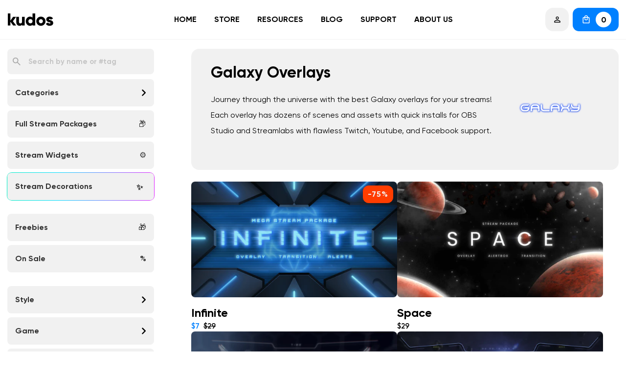

--- FILE ---
content_type: text/html; charset=utf-8
request_url: https://kudos.tv/collections/galaxy-overlays
body_size: 88310
content:
<!doctype html>
<html class="no-js" lang="en">
<head>
	<script id="pandectes-rules">   /* PANDECTES-GDPR: DO NOT MODIFY AUTO GENERATED CODE OF THIS SCRIPT */      window.PandectesSettings = {"store":{"id":55947886783,"plan":"plus","theme":"api product page","primaryLocale":"en","adminMode":false,"headless":false,"storefrontRootDomain":"","checkoutRootDomain":"","storefrontAccessToken":""},"tsPublished":1730929054,"declaration":{"showPurpose":false,"showProvider":false,"showDateGenerated":false},"language":{"languageMode":"Single","fallbackLanguage":"en","languageDetection":"browser","languagesSupported":[]},"texts":{"managed":{"headerText":{"en":"We respect your privacy"},"consentText":{"en":"This website uses cookies to ensure you get the best experience."},"dismissButtonText":{"en":"Ok"},"linkText":{"en":"Learn more"},"imprintText":{"en":"Imprint"},"preferencesButtonText":{"en":"Preferences"},"allowButtonText":{"en":"Accept"},"denyButtonText":{"en":"Decline"},"leaveSiteButtonText":{"en":"Leave this site"},"cookiePolicyText":{"en":"Cookie policy"},"preferencesPopupTitleText":{"en":"Manage consent preferences"},"preferencesPopupIntroText":{"en":"When you visit any web site, it may store or retrieve information on your browser, mostly in the form of cookies. This information might be about you, your preferences or your device and is mostly used to make the site work as you expect it to. The information does not usually directly identify you, but it can give you a more personalized web experience."},"preferencesPopupCloseButtonText":{"en":"Close"},"preferencesPopupAcceptAllButtonText":{"en":"Accept all"},"preferencesPopupRejectAllButtonText":{"en":"Reject all"},"preferencesPopupSaveButtonText":{"en":"Save preferences & exit"},"accessSectionTitleText":{"en":"Data Portability"},"accessSectionParagraphText":{"en":"You have the right to be able to access your personal data at any time. This includes your account information, your order records as well as any GDPR related requests you have made so far. You have the right to request a full report of your data."},"rectificationSectionTitleText":{"en":"Data Rectification"},"rectificationSectionParagraphText":{"en":"You have the right to request your data to be updated whenever you think it is appropriate."},"erasureSectionTitleText":{"en":"Right to be Forgotten"},"erasureSectionParagraphText":{"en":"Use this option if you want to remove your personal and other data from our store. Keep in mind that this process will delete your account, so you will no longer be able to access or use it anymore."},"declIntroText":{"en":"We use cookies to optimize website functionality, analyze the performance, and provide personalized experience to you. Some cookies are essential to make the website operate and function correctly. Those cookies cannot be disabled. In this window you can manage your preference of cookies."}},"categories":{"strictlyNecessaryCookiesTitleText":{"en":"Strictly necessary cookies"},"functionalityCookiesTitleText":{"en":"Functionality cookies"},"performanceCookiesTitleText":{"en":"Performance cookies"},"targetingCookiesTitleText":{"en":"Targeting cookies"},"unclassifiedCookiesTitleText":{"en":"Unclassified cookies"},"strictlyNecessaryCookiesDescriptionText":{"en":"These cookies are essential in order to enable you to move around the website and use its features, such as accessing secure areas of the website. Without these cookies services you have asked for, like shopping baskets or e-billing, cannot be provided."},"functionalityCookiesDescriptionText":{"en":"These cookies allow the website to remember choices you make (such as your user name, language or the region you are in) and provide enhanced, more personal features. For instance, a website may be able to provide you with local weather reports or traffic news by storing in a cookie the region in which you are currently located. These cookies can also be used to remember changes you have made to text size, fonts and other parts of web pages that you can customise. They may also be used to provide services you have asked for such as watching a video or commenting on a blog. The information these cookies collect may be anonymised and they cannot track your browsing activity on other websites."},"performanceCookiesDescriptionText":{"en":"These cookies collect information about how visitors use a website, for instance which pages visitors go to most often, and if they get error messages from web pages. These cookies don’t collect information that identifies a visitor. All information these cookies collect is aggregated and therefore anonymous. It is only used to improve how a website works."},"targetingCookiesDescriptionText":{"en":"These cookies are used to deliver adverts more relevant to you and your interests They are also used to limit the number of times you see an advertisement as well as help measure the effectiveness of the advertising campaign. They are usually placed by advertising networks with the website operator’s permission. They remember that you have visited a website and this information is shared with other organisations such as advertisers. Quite often targeting or advertising cookies will be linked to site functionality provided by the other organisation."},"unclassifiedCookiesDescriptionText":{"en":"Unclassified cookies are cookies that we are in the process of classifying, together with the providers of individual cookies."}},"auto":{"declName":{"en":"Name"},"declPath":{"en":"Path"},"declType":{"en":"Type"},"declDomain":{"en":"Domain"},"declPurpose":{"en":"Purpose"},"declProvider":{"en":"Provider"},"declRetention":{"en":"Retention"},"declFirstParty":{"en":"First-party"},"declThirdParty":{"en":"Third-party"},"declSeconds":{"en":"seconds"},"declMinutes":{"en":"minutes"},"declHours":{"en":"hours"},"declDays":{"en":"days"},"declMonths":{"en":"months"},"declYears":{"en":"years"},"declSession":{"en":"Session"},"cookiesDetailsText":{"en":"Cookies details"},"preferencesPopupAlwaysAllowedText":{"en":"Always allowed"},"submitButton":{"en":"Submit"},"submittingButton":{"en":"Submitting..."},"cancelButton":{"en":"Cancel"},"guestsSupportInfoText":{"en":"Please login with your customer account to further proceed."},"guestsSupportEmailPlaceholder":{"en":"E-mail address"},"guestsSupportEmailValidationError":{"en":"Email is not valid"},"guestsSupportEmailSuccessTitle":{"en":"Thank you for your request"},"guestsSupportEmailFailureTitle":{"en":"A problem occurred"},"guestsSupportEmailSuccessMessage":{"en":"If you are registered as a customer of this store, you will soon receive an email with instructions on how to proceed."},"guestsSupportEmailFailureMessage":{"en":"Your request was not submitted. Please try again and if problem persists, contact store owner for assistance."},"confirmationSuccessTitle":{"en":"Your request is verified"},"confirmationFailureTitle":{"en":"A problem occurred"},"confirmationSuccessMessage":{"en":"We will soon get back to you as to your request."},"confirmationFailureMessage":{"en":"Your request was not verified. Please try again and if problem persists, contact store owner for assistance"},"consentSectionTitleText":{"en":"Your cookie consent"},"consentSectionNoConsentText":{"en":"You have not consented to the cookies policy of this website."},"consentSectionConsentedText":{"en":"You consented to the cookies policy of this website on"},"consentStatus":{"en":"Consent preference"},"consentDate":{"en":"Consent date"},"consentId":{"en":"Consent ID"},"consentSectionChangeConsentActionText":{"en":"Change consent preference"},"accessSectionGDPRRequestsActionText":{"en":"Data subject requests"},"accessSectionAccountInfoActionText":{"en":"Personal data"},"accessSectionOrdersRecordsActionText":{"en":"Orders"},"accessSectionDownloadReportActionText":{"en":"Request export"},"rectificationCommentPlaceholder":{"en":"Describe what you want to be updated"},"rectificationCommentValidationError":{"en":"Comment is required"},"rectificationSectionEditAccountActionText":{"en":"Request an update"},"erasureSectionRequestDeletionActionText":{"en":"Request personal data deletion"}}},"library":{"previewMode":false,"fadeInTimeout":0,"defaultBlocked":7,"showLink":true,"showImprintLink":false,"showGoogleLink":false,"enabled":true,"cookie":{"name":"_pandectes_gdpr","expiryDays":365,"secure":true},"dismissOnScroll":false,"dismissOnWindowClick":false,"dismissOnTimeout":false,"palette":{"popup":{"background":"#000000","backgroundForCalculations":{"a":1,"b":0,"g":0,"r":0},"text":"#FFFFFF"},"button":{"background":"#0080FF","backgroundForCalculations":{"a":1,"b":255,"g":128,"r":0},"text":"#FFFFFF","textForCalculation":{"a":1,"b":255,"g":255,"r":255},"border":"transparent"}},"content":{"href":"https://kudosss.myshopify.com/pages/cookie-policy","imprintHref":"/","close":"&#10005;","target":"_blank","logo":""},"window":"<div role=\"dialog\" aria-live=\"polite\" aria-label=\"cookieconsent\" aria-describedby=\"cookieconsent:desc\" id=\"cookie-consent-dialogBox\" class=\"cc-window-wrapper cc-bottom-wrapper\"><div class=\"pd-cookie-banner-window cc-window {{classes}}\"><!--googleoff: all-->{{children}}<!--googleon: all--></div></div>","compliance":{"opt-both":"<div class=\"cc-compliance cc-highlight\">{{deny}}{{allow}}</div>"},"type":"opt-both","layouts":{"basic":"{{messagelink}}{{compliance}}{{close}}"},"position":"bottom","theme":"classic","revokable":false,"animateRevokable":false,"revokableReset":false,"revokableLogoUrl":"https://cdn.shopify.com/s/files/1/0559/4788/6783/t/35/assets/pandectes-reopen-logo.png?v=1690241814","revokablePlacement":"bottom-left","revokableMarginHorizontal":15,"revokableMarginVertical":15,"static":false,"autoAttach":true,"hasTransition":false,"blacklistPage":[""]},"geolocation":{"brOnly":true,"caOnly":true,"euOnly":true},"dsr":{"guestsSupport":false,"accessSectionDownloadReportAuto":false},"banner":{"resetTs":1623847924,"extraCss":"        .cc-banner-logo {max-width: 24em!important;}    @media(min-width: 768px) {.cc-window.cc-floating{max-width: 24em!important;width: 24em!important;}}    .cc-message, .pd-cookie-banner-window .cc-header, .cc-logo {text-align: left}    .cc-window-wrapper{z-index: 16777100;}    .cc-window{z-index: 16777100;font-family: inherit;}    .pd-cookie-banner-window .cc-header{font-family: inherit;}    .pd-cp-ui{font-family: inherit; background-color: #000000;color:#FFFFFF;}    button.pd-cp-btn, a.pd-cp-btn{background-color:#0080FF;color:#FFFFFF!important;}    input + .pd-cp-preferences-slider{background-color: rgba(255, 255, 255, 0.3)}    .pd-cp-scrolling-section::-webkit-scrollbar{background-color: rgba(255, 255, 255, 0.3)}    input:checked + .pd-cp-preferences-slider{background-color: rgba(255, 255, 255, 1)}    .pd-cp-scrolling-section::-webkit-scrollbar-thumb {background-color: rgba(255, 255, 255, 1)}    .pd-cp-ui-close{color:#FFFFFF;}    .pd-cp-preferences-slider:before{background-color: #000000}    .pd-cp-title:before {border-color: #FFFFFF!important}    .pd-cp-preferences-slider{background-color:#FFFFFF}    .pd-cp-toggle{color:#FFFFFF!important}    @media(max-width:699px) {.pd-cp-ui-close-top svg {fill: #FFFFFF}}    .pd-cp-toggle:hover,.pd-cp-toggle:visited,.pd-cp-toggle:active{color:#FFFFFF!important}    .pd-cookie-banner-window {}  ","customJavascript":null,"showPoweredBy":false,"hybridStrict":false,"cookiesBlockedByDefault":"7","isActive":true,"implicitSavePreferences":false,"cookieIcon":true,"blockBots":false,"showCookiesDetails":false,"hasTransition":false,"blockingPage":false,"showOnlyLandingPage":false,"leaveSiteUrl":"https://www.google.com","linkRespectStoreLang":false},"cookies":{"0":[{"name":"_tracking_consent","type":"http","domain":".kudos.tv","path":"/","provider":"Shopify","firstParty":true,"retention":"1 year(s)","expires":1,"unit":"declYears","purpose":{"en":"Tracking preferences."}},{"name":"_shopify_tw","type":"http","domain":".kudos.tv","path":"/","provider":"Shopify","firstParty":true,"retention":"1 year(s)","expires":1,"unit":"declYears","purpose":{"en":"Used for managing customer privacy settings."}},{"name":"_shopify_m","type":"http","domain":".kudos.tv","path":"/","provider":"Shopify","firstParty":true,"retention":"1 year(s)","expires":1,"unit":"declYears","purpose":{"en":"Used for managing customer privacy settings."}},{"name":"_shopify_tm","type":"http","domain":".kudos.tv","path":"/","provider":"Shopify","firstParty":true,"retention":"1 year(s)","expires":1,"unit":"declYears","purpose":{"en":"Used for managing customer privacy settings."}}],"1":[{"name":"secure_customer_sig","type":"http","domain":"kudos.tv","path":"/","provider":"Shopify","firstParty":false,"retention":"1 day(s)","expires":1,"unit":"declDays","purpose":{"en":"Used in connection with customer login."}},{"name":"cart_currency","type":"http","domain":"kudos.tv","path":"/","provider":"Shopify","firstParty":false,"retention":"1 day(s)","expires":1,"unit":"declDays","purpose":{"en":"Used in connection with shopping cart."}},{"name":"Cart","type":"http","domain":"kudos.tv","path":"/","provider":"Unknown","firstParty":true,"retention":"1 day(s)","expires":1,"unit":"declDays","purpose":{"en":""}},{"name":"Secret","type":"http","domain":"kudos.tv","path":"/","provider":"Unknown","firstParty":true,"retention":"1 day(s)","expires":1,"unit":"declDays","purpose":{"en":""}},{"name":"Secure_customer_sig","type":"http","domain":"kudos.tv","path":"/","provider":"Unknown","firstParty":true,"retention":"1 day(s)","expires":1,"unit":"declDays","purpose":{"en":""}},{"name":"_ab","type":"http","domain":"kudos.tv","path":"/","provider":"Shopify","firstParty":true,"retention":"1 day(s)","expires":1,"unit":"declDays","purpose":{"en":"Used in connection with access to admin."}},{"name":"_pay_session","type":"http","domain":"kudos.tv","path":"/","provider":"Unknown","firstParty":true,"retention":"1 day(s)","expires":1,"unit":"declDays","purpose":{"en":""}},{"name":"_secure_session_id","type":"http","domain":"kudos.tv","path":"/","provider":"Shopify","firstParty":true,"retention":"1 day(s)","expires":1,"unit":"declDays","purpose":{"en":"Used in connection with navigation through a storefront."}},{"name":"_shopify_country","type":"http","domain":"kudos.tv","path":"/","provider":"Shopify","firstParty":true,"retention":"1 day(s)","expires":1,"unit":"declDays","purpose":{"en":"Cookie is placed by Shopify to store location data."}},{"name":"_shopify_m","type":"http","domain":"kudos.tv","path":"/","provider":"Shopify","firstParty":true,"retention":"1 day(s)","expires":1,"unit":"declDays","purpose":{"en":"Used for managing customer privacy settings."}},{"name":"_shopify_tm","type":"http","domain":"kudos.tv","path":"/","provider":"Shopify","firstParty":true,"retention":"1 day(s)","expires":1,"unit":"declDays","purpose":{"en":"Used for managing customer privacy settings."}},{"name":"_shopify_tw","type":"http","domain":"kudos.tv","path":"/","provider":"Shopify","firstParty":true,"retention":"1 day(s)","expires":1,"unit":"declDays","purpose":{"en":"Used for managing customer privacy settings."}},{"name":"_storefront_u","type":"http","domain":"kudos.tv","path":"/","provider":"Shopify","firstParty":true,"retention":"1 day(s)","expires":1,"unit":"declDays","purpose":{"en":"Used to facilitate updating customer account information."}},{"name":"_tracking_consent","type":"http","domain":"kudos.tv","path":"/","provider":"Shopify","firstParty":true,"retention":"1 day(s)","expires":1,"unit":"declDays","purpose":{"en":"Tracking preferences."}},{"name":"cart","type":"http","domain":"kudos.tv","path":"/","provider":"Shopify","firstParty":true,"retention":"1 day(s)","expires":1,"unit":"declDays","purpose":{"en":"Used in connection with shopping cart."}},{"name":"cart_sig","type":"http","domain":"kudos.tv","path":"/","provider":"Shopify","firstParty":true,"retention":"1 day(s)","expires":1,"unit":"declDays","purpose":{"en":"Used in connection with checkout."}},{"name":"cart_ts","type":"http","domain":"kudos.tv","path":"/","provider":"Shopify","firstParty":true,"retention":"1 day(s)","expires":1,"unit":"declDays","purpose":{"en":"Used in connection with checkout."}},{"name":"cart_ver","type":"http","domain":"kudos.tv","path":"/","provider":"Shopify","firstParty":true,"retention":"1 day(s)","expires":1,"unit":"declDays","purpose":{"en":"Used in connection with shopping cart."}},{"name":"checkout","type":"http","domain":"kudos.tv","path":"/","provider":"Shopify","firstParty":true,"retention":"1 day(s)","expires":1,"unit":"declDays","purpose":{"en":"Used in connection with checkout."}},{"name":"checkout_token","type":"http","domain":"kudos.tv","path":"/","provider":"Shopify","firstParty":true,"retention":"1 day(s)","expires":1,"unit":"declDays","purpose":{"en":"Used in connection with checkout."}},{"name":"cookietest","type":"http","domain":"kudos.tv","path":"/","provider":"Unknown","firstParty":true,"retention":"1 day(s)","expires":1,"unit":"declDays","purpose":{"en":""}},{"name":"master_device_id","type":"http","domain":"kudos.tv","path":"/","provider":"Shopify","firstParty":true,"retention":"1 day(s)","expires":1,"unit":"declDays","purpose":{"en":"Used in connection with merchant login."}},{"name":"previous_checkout_token","type":"http","domain":"kudos.tv","path":"/","provider":"Unknown","firstParty":true,"retention":"1 day(s)","expires":1,"unit":"declDays","purpose":{"en":""}},{"name":"previous_step","type":"http","domain":"kudos.tv","path":"/","provider":"Shopify","firstParty":true,"retention":"1 day(s)","expires":1,"unit":"declDays","purpose":{"en":"Used in connection with checkout."}},{"name":"remember_me","type":"http","domain":"kudos.tv","path":"/","provider":"Shopify","firstParty":true,"retention":"1 day(s)","expires":1,"unit":"declDays","purpose":{"en":"Used in connection with checkout."}},{"name":"shopify_pay_redirect","type":"http","domain":"kudos.tv","path":"/","provider":"Shopify","firstParty":true,"retention":"1 day(s)","expires":1,"unit":"declDays","purpose":{"en":"Used in connection with checkout."}},{"name":"storefront_digest","type":"http","domain":"kudos.tv","path":"/","provider":"Shopify","firstParty":true,"retention":"1 day(s)","expires":1,"unit":"declDays","purpose":{"en":"Used in connection with customer login."}},{"name":"tracked_start_checkout","type":"http","domain":"kudos.tv","path":"/","provider":"Shopify","firstParty":true,"retention":"1 day(s)","expires":1,"unit":"declDays","purpose":{"en":"Used in connection with checkout."}},{"name":"_pandectes_gdpr","type":"http","domain":"kudos.tv","path":"/","provider":"Pandectes","firstParty":true,"retention":"1 year(s)","expires":1,"unit":"declYears","purpose":{"en":"Used for the functionality of the cookies consent banner."}},{"name":"_shopify_sa_t","type":"http","domain":".kudos.tv","path":"/","provider":"Shopify","firstParty":true,"retention":"1 year(s)","expires":1,"unit":"declYears","purpose":{"en":"Shopify analytics relating to marketing & referrals."}},{"name":"_shopify_sa_p","type":"http","domain":".kudos.tv","path":"/","provider":"Shopify","firstParty":true,"retention":"1 year(s)","expires":1,"unit":"declYears","purpose":{"en":"Shopify analytics relating to marketing & referrals."}}],"2":[{"name":"_shopify_y","type":"http","domain":".kudos.tv","path":"/","provider":"Shopify","firstParty":true,"retention":"1 day(s)","expires":1,"unit":"declDays","purpose":{"en":"Shopify analytics."}},{"name":"_shopify_s","type":"http","domain":".kudos.tv","path":"/","provider":"Shopify","firstParty":true,"retention":"1 day(s)","expires":1,"unit":"declDays","purpose":{"en":"Shopify analytics."}},{"name":"_orig_referrer","type":"http","domain":".kudos.tv","path":"/","provider":"Shopify","firstParty":true,"retention":"1 day(s)","expires":1,"unit":"declDays","purpose":{"en":"Tracks landing pages."}},{"name":"_landing_page","type":"http","domain":".kudos.tv","path":"/","provider":"Shopify","firstParty":true,"retention":"1 day(s)","expires":1,"unit":"declDays","purpose":{"en":"Tracks landing pages."}},{"name":"_shopify_fs","type":"http","domain":"kudos.tv","path":"/","provider":"Shopify","firstParty":true,"retention":"1 day(s)","expires":1,"unit":"declDays","purpose":{"en":"Shopify analytics."}},{"name":"_shopify_sa_p","type":"http","domain":"kudos.tv","path":"/","provider":"Shopify","firstParty":true,"retention":"1 day(s)","expires":1,"unit":"declDays","purpose":{"en":"Shopify analytics relating to marketing & referrals."}},{"name":"_shopify_sa_t","type":"http","domain":"kudos.tv","path":"/","provider":"Shopify","firstParty":true,"retention":"1 day(s)","expires":1,"unit":"declDays","purpose":{"en":"Shopify analytics relating to marketing & referrals."}},{"name":"_ga","type":"http","domain":".kudos.tv","path":"/","provider":"Google","firstParty":true,"retention":"1 year(s)","expires":1,"unit":"declYears","purpose":{"en":"Cookie is set by Google Analytics with unknown functionality"}},{"name":"_gat","type":"http","domain":".kudos.tv","path":"/","provider":"Google","firstParty":true,"retention":"1 year(s)","expires":1,"unit":"declYears","purpose":{"en":"Cookie is placed by Google Analytics to filter requests from bots."}},{"name":"_gid","type":"http","domain":".kudos.tv","path":"/","provider":"Google","firstParty":true,"retention":"1 year(s)","expires":1,"unit":"declYears","purpose":{"en":"Cookie is placed by Google Analytics to count and track pageviews."}}],"4":[{"name":"_y","type":"http","domain":".kudos.tv","path":"/","provider":"Shopify","firstParty":true,"retention":"1 day(s)","expires":1,"unit":"declDays","purpose":{"en":"Shopify analytics."}},{"name":"_s","type":"http","domain":".kudos.tv","path":"/","provider":"Shopify","firstParty":true,"retention":"1 day(s)","expires":1,"unit":"declDays","purpose":{"en":"Shopify analytics."}},{"name":"_shopify_d\t","type":"http","domain":"kudos.tv","path":"/","provider":"Unknown","firstParty":true,"retention":"1 day(s)","expires":1,"unit":"declDays","purpose":{"en":""}},{"name":"_pin_unauth","type":"http","domain":".kudos.tv","path":"/","provider":"Pinterest","firstParty":true,"retention":"1 year(s)","expires":1,"unit":"declYears","purpose":{"en":""}},{"name":"_fbp","type":"http","domain":".kudos.tv","path":"/","provider":"Facebook","firstParty":true,"retention":"1 year(s)","expires":1,"unit":"declYears","purpose":{"en":"Cookie is placed by Facebook to track visits across websites."}},{"name":"_gcl_au","type":"http","domain":".kudos.tv","path":"/","provider":"Google","firstParty":true,"retention":"1 year(s)","expires":1,"unit":"declYears","purpose":{"en":"Cookie is placed by Google Tag Manager to track conversions."}}],"8":[{"name":"sib_cuid","type":"http","domain":".kudos.tv","path":"/","provider":"Unknown","firstParty":true,"retention":"1 year(s)","expires":1,"unit":"declYears","purpose":{"en":""}},{"name":"cbuid_meta","type":"http","domain":"kudos.tv","path":"/","provider":"Unknown","firstParty":true,"retention":"1 year(s)","expires":1,"unit":"declYears","purpose":{"en":""}},{"name":"_ga_Y2H6SF6141","type":"http","domain":".kudos.tv","path":"/","provider":"Unknown","firstParty":true,"retention":"1 year(s)","expires":1,"unit":"declYears","purpose":{"en":""}},{"name":"__pf_user","type":"http","domain":"kudos.tv","path":"/","provider":"Unknown","firstParty":true,"retention":"1 year(s)","expires":1,"unit":"declYears","purpose":{"en":""}},{"name":"__pf_session","type":"http","domain":"kudos.tv","path":"/","provider":"Unknown","firstParty":true,"retention":"1 year(s)","expires":1,"unit":"declYears","purpose":{"en":""}}]},"blocker":{"isActive":true,"googleConsentMode":{"id":"GTM-KSKVWPT","analyticsId":"","adwordsId":"","isActive":true,"adStorageCategory":4,"analyticsStorageCategory":2,"personalizationStorageCategory":1,"functionalityStorageCategory":1,"customEvent":true,"securityStorageCategory":0,"redactData":false,"urlPassthrough":false},"facebookPixel":{"id":"","isActive":false,"ldu":false},"microsoft":{},"rakuten":{"isActive":false,"cmp":false,"ccpa":false},"defaultBlocked":7,"patterns":{"whiteList":[],"blackList":{"1":[],"2":[],"4":[],"8":[]},"iframesWhiteList":[],"iframesBlackList":{"1":[],"2":[],"4":[],"8":[]},"beaconsWhiteList":[],"beaconsBlackList":{"1":[],"2":[],"4":[],"8":[]}}}}      !function(){"use strict";window.PandectesRules=window.PandectesRules||{},window.PandectesRules.manualBlacklist={1:[],2:[],4:[]},window.PandectesRules.blacklistedIFrames={1:[],2:[],4:[]},window.PandectesRules.blacklistedCss={1:[],2:[],4:[]},window.PandectesRules.blacklistedBeacons={1:[],2:[],4:[]};var e="javascript/blocked";function t(e){return new RegExp(e.replace(/[/\\.+?$()]/g,"\\$&").replace("*","(.*)"))}var n=function(e){var t=arguments.length>1&&void 0!==arguments[1]?arguments[1]:"log";new URLSearchParams(window.location.search).get("log")&&console[t]("PandectesRules: ".concat(e))};function a(e){var t=document.createElement("script");t.async=!0,t.src=e,document.head.appendChild(t)}function r(e,t){var n=Object.keys(e);if(Object.getOwnPropertySymbols){var a=Object.getOwnPropertySymbols(e);t&&(a=a.filter((function(t){return Object.getOwnPropertyDescriptor(e,t).enumerable}))),n.push.apply(n,a)}return n}function o(e){for(var t=1;t<arguments.length;t++){var n=null!=arguments[t]?arguments[t]:{};t%2?r(Object(n),!0).forEach((function(t){s(e,t,n[t])})):Object.getOwnPropertyDescriptors?Object.defineProperties(e,Object.getOwnPropertyDescriptors(n)):r(Object(n)).forEach((function(t){Object.defineProperty(e,t,Object.getOwnPropertyDescriptor(n,t))}))}return e}function i(e){var t=function(e,t){if("object"!=typeof e||!e)return e;var n=e[Symbol.toPrimitive];if(void 0!==n){var a=n.call(e,t||"default");if("object"!=typeof a)return a;throw new TypeError("@@toPrimitive must return a primitive value.")}return("string"===t?String:Number)(e)}(e,"string");return"symbol"==typeof t?t:t+""}function s(e,t,n){return(t=i(t))in e?Object.defineProperty(e,t,{value:n,enumerable:!0,configurable:!0,writable:!0}):e[t]=n,e}function c(e,t){return function(e){if(Array.isArray(e))return e}(e)||function(e,t){var n=null==e?null:"undefined"!=typeof Symbol&&e[Symbol.iterator]||e["@@iterator"];if(null!=n){var a,r,o,i,s=[],c=!0,l=!1;try{if(o=(n=n.call(e)).next,0===t){if(Object(n)!==n)return;c=!1}else for(;!(c=(a=o.call(n)).done)&&(s.push(a.value),s.length!==t);c=!0);}catch(e){l=!0,r=e}finally{try{if(!c&&null!=n.return&&(i=n.return(),Object(i)!==i))return}finally{if(l)throw r}}return s}}(e,t)||d(e,t)||function(){throw new TypeError("Invalid attempt to destructure non-iterable instance.\nIn order to be iterable, non-array objects must have a [Symbol.iterator]() method.")}()}function l(e){return function(e){if(Array.isArray(e))return u(e)}(e)||function(e){if("undefined"!=typeof Symbol&&null!=e[Symbol.iterator]||null!=e["@@iterator"])return Array.from(e)}(e)||d(e)||function(){throw new TypeError("Invalid attempt to spread non-iterable instance.\nIn order to be iterable, non-array objects must have a [Symbol.iterator]() method.")}()}function d(e,t){if(e){if("string"==typeof e)return u(e,t);var n=Object.prototype.toString.call(e).slice(8,-1);return"Object"===n&&e.constructor&&(n=e.constructor.name),"Map"===n||"Set"===n?Array.from(e):"Arguments"===n||/^(?:Ui|I)nt(?:8|16|32)(?:Clamped)?Array$/.test(n)?u(e,t):void 0}}function u(e,t){(null==t||t>e.length)&&(t=e.length);for(var n=0,a=new Array(t);n<t;n++)a[n]=e[n];return a}var f=window.PandectesRulesSettings||window.PandectesSettings,g=!(void 0===window.dataLayer||!Array.isArray(window.dataLayer)||!window.dataLayer.some((function(e){return"pandectes_full_scan"===e.event}))),p=function(){var e,t=arguments.length>0&&void 0!==arguments[0]?arguments[0]:"_pandectes_gdpr",n=("; "+document.cookie).split("; "+t+"=");if(n.length<2)e={};else{var a=n.pop().split(";");e=window.atob(a.shift())}var r=function(e){try{return JSON.parse(e)}catch(e){return!1}}(e);return!1!==r?r:e}(),h=f.banner.isActive,y=f.blocker,v=y.defaultBlocked,w=y.patterns,m=p&&null!==p.preferences&&void 0!==p.preferences?p.preferences:null,b=g?0:h?null===m?v:m:0,k={1:!(1&b),2:!(2&b),4:!(4&b)},_=w.blackList,S=w.whiteList,L=w.iframesBlackList,C=w.iframesWhiteList,P=w.beaconsBlackList,A=w.beaconsWhiteList,O={blackList:[],whiteList:[],iframesBlackList:{1:[],2:[],4:[],8:[]},iframesWhiteList:[],beaconsBlackList:{1:[],2:[],4:[],8:[]},beaconsWhiteList:[]};[1,2,4].map((function(e){var n;k[e]||((n=O.blackList).push.apply(n,l(_[e].length?_[e].map(t):[])),O.iframesBlackList[e]=L[e].length?L[e].map(t):[],O.beaconsBlackList[e]=P[e].length?P[e].map(t):[])})),O.whiteList=S.length?S.map(t):[],O.iframesWhiteList=C.length?C.map(t):[],O.beaconsWhiteList=A.length?A.map(t):[];var E={scripts:[],iframes:{1:[],2:[],4:[]},beacons:{1:[],2:[],4:[]},css:{1:[],2:[],4:[]}},I=function(t,n){return t&&(!n||n!==e)&&(!O.blackList||O.blackList.some((function(e){return e.test(t)})))&&(!O.whiteList||O.whiteList.every((function(e){return!e.test(t)})))},B=function(e,t){var n=O.iframesBlackList[t],a=O.iframesWhiteList;return e&&(!n||n.some((function(t){return t.test(e)})))&&(!a||a.every((function(t){return!t.test(e)})))},j=function(e,t){var n=O.beaconsBlackList[t],a=O.beaconsWhiteList;return e&&(!n||n.some((function(t){return t.test(e)})))&&(!a||a.every((function(t){return!t.test(e)})))},T=new MutationObserver((function(e){for(var t=0;t<e.length;t++)for(var n=e[t].addedNodes,a=0;a<n.length;a++){var r=n[a],o=r.dataset&&r.dataset.cookiecategory;if(1===r.nodeType&&"LINK"===r.tagName){var i=r.dataset&&r.dataset.href;if(i&&o)switch(o){case"functionality":case"C0001":E.css[1].push(i);break;case"performance":case"C0002":E.css[2].push(i);break;case"targeting":case"C0003":E.css[4].push(i)}}}})),R=new MutationObserver((function(t){for(var a=0;a<t.length;a++)for(var r=t[a].addedNodes,o=function(){var t=r[i],a=t.src||t.dataset&&t.dataset.src,o=t.dataset&&t.dataset.cookiecategory;if(1===t.nodeType&&"IFRAME"===t.tagName){if(a){var s=!1;B(a,1)||"functionality"===o||"C0001"===o?(s=!0,E.iframes[1].push(a)):B(a,2)||"performance"===o||"C0002"===o?(s=!0,E.iframes[2].push(a)):(B(a,4)||"targeting"===o||"C0003"===o)&&(s=!0,E.iframes[4].push(a)),s&&(t.removeAttribute("src"),t.setAttribute("data-src",a))}}else if(1===t.nodeType&&"IMG"===t.tagName){if(a){var c=!1;j(a,1)?(c=!0,E.beacons[1].push(a)):j(a,2)?(c=!0,E.beacons[2].push(a)):j(a,4)&&(c=!0,E.beacons[4].push(a)),c&&(t.removeAttribute("src"),t.setAttribute("data-src",a))}}else if(1===t.nodeType&&"SCRIPT"===t.tagName){var l=t.type,d=!1;if(I(a,l)?(n("rule blocked: ".concat(a)),d=!0):a&&o?n("manually blocked @ ".concat(o,": ").concat(a)):o&&n("manually blocked @ ".concat(o,": inline code")),d){E.scripts.push([t,l]),t.type=e;t.addEventListener("beforescriptexecute",(function n(a){t.getAttribute("type")===e&&a.preventDefault(),t.removeEventListener("beforescriptexecute",n)})),t.parentElement&&t.parentElement.removeChild(t)}}},i=0;i<r.length;i++)o()})),D=document.createElement,x={src:Object.getOwnPropertyDescriptor(HTMLScriptElement.prototype,"src"),type:Object.getOwnPropertyDescriptor(HTMLScriptElement.prototype,"type")};window.PandectesRules.unblockCss=function(e){var t=E.css[e]||[];t.length&&n("Unblocking CSS for ".concat(e)),t.forEach((function(e){var t=document.querySelector('link[data-href^="'.concat(e,'"]'));t.removeAttribute("data-href"),t.href=e})),E.css[e]=[]},window.PandectesRules.unblockIFrames=function(e){var t=E.iframes[e]||[];t.length&&n("Unblocking IFrames for ".concat(e)),O.iframesBlackList[e]=[],t.forEach((function(e){var t=document.querySelector('iframe[data-src^="'.concat(e,'"]'));t.removeAttribute("data-src"),t.src=e})),E.iframes[e]=[]},window.PandectesRules.unblockBeacons=function(e){var t=E.beacons[e]||[];t.length&&n("Unblocking Beacons for ".concat(e)),O.beaconsBlackList[e]=[],t.forEach((function(e){var t=document.querySelector('img[data-src^="'.concat(e,'"]'));t.removeAttribute("data-src"),t.src=e})),E.beacons[e]=[]},window.PandectesRules.unblockInlineScripts=function(e){var t=1===e?"functionality":2===e?"performance":"targeting",a=document.querySelectorAll('script[type="javascript/blocked"][data-cookiecategory="'.concat(t,'"]'));n("unblockInlineScripts: ".concat(a.length," in ").concat(t)),a.forEach((function(e){var t=document.createElement("script");t.type="text/javascript",e.hasAttribute("src")?t.src=e.getAttribute("src"):t.textContent=e.textContent,document.head.appendChild(t),e.parentNode.removeChild(e)}))},window.PandectesRules.unblockInlineCss=function(e){var t=1===e?"functionality":2===e?"performance":"targeting",a=document.querySelectorAll('link[data-cookiecategory="'.concat(t,'"]'));n("unblockInlineCss: ".concat(a.length," in ").concat(t)),a.forEach((function(e){e.href=e.getAttribute("data-href")}))},window.PandectesRules.unblock=function(e){e.length<1?(O.blackList=[],O.whiteList=[],O.iframesBlackList=[],O.iframesWhiteList=[]):(O.blackList&&(O.blackList=O.blackList.filter((function(t){return e.every((function(e){return"string"==typeof e?!t.test(e):e instanceof RegExp?t.toString()!==e.toString():void 0}))}))),O.whiteList&&(O.whiteList=[].concat(l(O.whiteList),l(e.map((function(e){if("string"==typeof e){var n=".*"+t(e)+".*";if(O.whiteList.every((function(e){return e.toString()!==n.toString()})))return new RegExp(n)}else if(e instanceof RegExp&&O.whiteList.every((function(t){return t.toString()!==e.toString()})))return e;return null})).filter(Boolean)))));var a=0;l(E.scripts).forEach((function(e,t){var n=c(e,2),r=n[0],o=n[1];if(function(e){var t=e.getAttribute("src");return O.blackList&&O.blackList.every((function(e){return!e.test(t)}))||O.whiteList&&O.whiteList.some((function(e){return e.test(t)}))}(r)){for(var i=document.createElement("script"),s=0;s<r.attributes.length;s++){var l=r.attributes[s];"src"!==l.name&&"type"!==l.name&&i.setAttribute(l.name,r.attributes[s].value)}i.setAttribute("src",r.src),i.setAttribute("type",o||"application/javascript"),document.head.appendChild(i),E.scripts.splice(t-a,1),a++}})),0==O.blackList.length&&0===O.iframesBlackList[1].length&&0===O.iframesBlackList[2].length&&0===O.iframesBlackList[4].length&&0===O.beaconsBlackList[1].length&&0===O.beaconsBlackList[2].length&&0===O.beaconsBlackList[4].length&&(n("Disconnecting observers"),R.disconnect(),T.disconnect())};var N=f.store,U=N.adminMode,z=N.headless,M=N.storefrontRootDomain,q=N.checkoutRootDomain,F=N.storefrontAccessToken,W=f.banner.isActive,H=f.blocker.defaultBlocked;W&&function(e){if(window.Shopify&&window.Shopify.customerPrivacy)e();else{var t=null;window.Shopify&&window.Shopify.loadFeatures&&window.Shopify.trackingConsent?e():t=setInterval((function(){window.Shopify&&window.Shopify.loadFeatures&&(clearInterval(t),window.Shopify.loadFeatures([{name:"consent-tracking-api",version:"0.1"}],(function(t){t?n("Shopify.customerPrivacy API - failed to load"):(n("shouldShowBanner() -> ".concat(window.Shopify.trackingConsent.shouldShowBanner()," | saleOfDataRegion() -> ").concat(window.Shopify.trackingConsent.saleOfDataRegion())),e())})))}),10)}}((function(){!function(){var e=window.Shopify.trackingConsent;if(!1!==e.shouldShowBanner()||null!==m||7!==H)try{var t=U&&!(window.Shopify&&window.Shopify.AdminBarInjector),a={preferences:!(1&b)||g||t,analytics:!(2&b)||g||t,marketing:!(4&b)||g||t};z&&(a.headlessStorefront=!0,a.storefrontRootDomain=null!=M&&M.length?M:window.location.hostname,a.checkoutRootDomain=null!=q&&q.length?q:"checkout.".concat(window.location.hostname),a.storefrontAccessToken=null!=F&&F.length?F:""),e.firstPartyMarketingAllowed()===a.marketing&&e.analyticsProcessingAllowed()===a.analytics&&e.preferencesProcessingAllowed()===a.preferences||e.setTrackingConsent(a,(function(e){e&&e.error?n("Shopify.customerPrivacy API - failed to setTrackingConsent"):n("setTrackingConsent(".concat(JSON.stringify(a),")"))}))}catch(e){n("Shopify.customerPrivacy API - exception")}}(),function(){if(z){var e=window.Shopify.trackingConsent,t=e.currentVisitorConsent();if(navigator.globalPrivacyControl&&""===t.sale_of_data){var a={sale_of_data:!1,headlessStorefront:!0};a.storefrontRootDomain=null!=M&&M.length?M:window.location.hostname,a.checkoutRootDomain=null!=q&&q.length?q:"checkout.".concat(window.location.hostname),a.storefrontAccessToken=null!=F&&F.length?F:"",e.setTrackingConsent(a,(function(e){e&&e.error?n("Shopify.customerPrivacy API - failed to setTrackingConsent({".concat(JSON.stringify(a),")")):n("setTrackingConsent(".concat(JSON.stringify(a),")"))}))}}}()}));var G=["AT","BE","BG","HR","CY","CZ","DK","EE","FI","FR","DE","GR","HU","IE","IT","LV","LT","LU","MT","NL","PL","PT","RO","SK","SI","ES","SE","GB","LI","NO","IS"],J=f.banner,V=J.isActive,K=J.hybridStrict,$=f.geolocation,Y=$.caOnly,Z=void 0!==Y&&Y,Q=$.euOnly,X=void 0!==Q&&Q,ee=$.brOnly,te=void 0!==ee&&ee,ne=$.jpOnly,ae=void 0!==ne&&ne,re=$.thOnly,oe=void 0!==re&&re,ie=$.chOnly,se=void 0!==ie&&ie,ce=$.zaOnly,le=void 0!==ce&&ce,de=$.canadaOnly,ue=void 0!==de&&de,fe=$.globalVisibility,ge=void 0===fe||fe,pe=f.blocker,he=pe.defaultBlocked,ye=void 0===he?7:he,ve=pe.googleConsentMode,we=ve.isActive,me=ve.customEvent,be=ve.id,ke=void 0===be?"":be,_e=ve.analyticsId,Se=void 0===_e?"":_e,Le=ve.adwordsId,Ce=void 0===Le?"":Le,Pe=ve.redactData,Ae=ve.urlPassthrough,Oe=ve.adStorageCategory,Ee=ve.analyticsStorageCategory,Ie=ve.functionalityStorageCategory,Be=ve.personalizationStorageCategory,je=ve.securityStorageCategory,Te=ve.dataLayerProperty,Re=void 0===Te?"dataLayer":Te,De=ve.waitForUpdate,xe=void 0===De?0:De,Ne=ve.useNativeChannel,Ue=void 0!==Ne&&Ne;function ze(){window[Re].push(arguments)}window[Re]=window[Re]||[];var Me,qe,Fe={hasInitialized:!1,useNativeChannel:!1,ads_data_redaction:!1,url_passthrough:!1,data_layer_property:"dataLayer",storage:{ad_storage:"granted",ad_user_data:"granted",ad_personalization:"granted",analytics_storage:"granted",functionality_storage:"granted",personalization_storage:"granted",security_storage:"granted"}};if(V&&we){var We=ye&Oe?"denied":"granted",He=ye&Ee?"denied":"granted",Ge=ye&Ie?"denied":"granted",Je=ye&Be?"denied":"granted",Ve=ye&je?"denied":"granted";Fe.hasInitialized=!0,Fe.useNativeChannel=Ue,Fe.url_passthrough=Ae,Fe.ads_data_redaction="denied"===We&&Pe,Fe.storage.ad_storage=We,Fe.storage.ad_user_data=We,Fe.storage.ad_personalization=We,Fe.storage.analytics_storage=He,Fe.storage.functionality_storage=Ge,Fe.storage.personalization_storage=Je,Fe.storage.security_storage=Ve,Fe.data_layer_property=Re||"dataLayer",Fe.ads_data_redaction&&ze("set","ads_data_redaction",Fe.ads_data_redaction),Fe.url_passthrough&&ze("set","url_passthrough",Fe.url_passthrough),function(){!1===Ue?console.log("Pandectes: Google Consent Mode (av2)"):console.log("Pandectes: Google Consent Mode (av2nc)");var e=b!==ye?{wait_for_update:xe||500}:xe?{wait_for_update:xe}:{};ge&&!K?ze("consent","default",o(o({},Fe.storage),e)):(ze("consent","default",o(o(o({},Fe.storage),e),{},{region:[].concat(l(X||K?G:[]),l(Z&&!K?["US-CA","US-VA","US-CT","US-UT","US-CO"]:[]),l(te&&!K?["BR"]:[]),l(ae&&!K?["JP"]:[]),l(ue&&!K?["CA"]:[]),l(oe&&!K?["TH"]:[]),l(se&&!K?["CH"]:[]),l(le&&!K?["ZA"]:[]))})),ze("consent","default",{ad_storage:"granted",ad_user_data:"granted",ad_personalization:"granted",analytics_storage:"granted",functionality_storage:"granted",personalization_storage:"granted",security_storage:"granted"}));if(null!==m){var t=b&Oe?"denied":"granted",n=b&Ee?"denied":"granted",r=b&Ie?"denied":"granted",i=b&Be?"denied":"granted",s=b&je?"denied":"granted";Fe.storage.ad_storage=t,Fe.storage.ad_user_data=t,Fe.storage.ad_personalization=t,Fe.storage.analytics_storage=n,Fe.storage.functionality_storage=r,Fe.storage.personalization_storage=i,Fe.storage.security_storage=s,ze("consent","update",Fe.storage)}(ke.length||Se.length||Ce.length)&&(window[Fe.data_layer_property].push({"pandectes.start":(new Date).getTime(),event:"pandectes-rules.min.js"}),(Se.length||Ce.length)&&ze("js",new Date));var c="https://www.googletagmanager.com";if(ke.length){var d=ke.split(",");window[Fe.data_layer_property].push({"gtm.start":(new Date).getTime(),event:"gtm.js"});for(var u=0;u<d.length;u++){var f="dataLayer"!==Fe.data_layer_property?"&l=".concat(Fe.data_layer_property):"";a("".concat(c,"/gtm.js?id=").concat(d[u].trim()).concat(f))}}if(Se.length)for(var g=Se.split(","),p=0;p<g.length;p++){var h=g[p].trim();h.length&&(a("".concat(c,"/gtag/js?id=").concat(h)),ze("config",h,{send_page_view:!1}))}if(Ce.length)for(var y=Ce.split(","),v=0;v<y.length;v++){var w=y[v].trim();w.length&&(a("".concat(c,"/gtag/js?id=").concat(w)),ze("config",w,{allow_enhanced_conversions:!0}))}}()}V&&me&&(qe={event:"Pandectes_Consent_Update",pandectes_status:7===(Me=b)?"deny":0===Me?"allow":"mixed",pandectes_categories:{C0000:"allow",C0001:k[1]?"allow":"deny",C0002:k[2]?"allow":"deny",C0003:k[4]?"allow":"deny"}},window[Re].push(qe),null!==m&&function(e){if(window.Shopify&&window.Shopify.analytics)e();else{var t=null;window.Shopify&&window.Shopify.analytics?e():t=setInterval((function(){window.Shopify&&window.Shopify.analytics&&(clearInterval(t),e())}),10)}}((function(){console.log("publishing Web Pixels API custom event"),window.Shopify.analytics.publish("Pandectes_Consent_Update",qe)})));var Ke=f.blocker,$e=Ke.klaviyoIsActive,Ye=Ke.googleConsentMode.adStorageCategory;$e&&window.addEventListener("PandectesEvent_OnConsent",(function(e){var t=e.detail.preferences;if(null!=t){var n=t&Ye?"denied":"granted";void 0!==window.klaviyo&&window.klaviyo.isIdentified()&&window.klaviyo.push(["identify",{ad_personalization:n,ad_user_data:n}])}})),f.banner.revokableTrigger&&window.addEventListener("PandectesEvent_OnInitialize",(function(){document.querySelectorAll('[href*="#reopenBanner"]').forEach((function(e){e.onclick=function(e){e.preventDefault(),window.Pandectes.fn.revokeConsent()}}))}));var Ze=f.banner.isActive,Qe=f.blocker,Xe=Qe.defaultBlocked,et=void 0===Xe?7:Xe,tt=Qe.microsoft,nt=tt.isActive,at=tt.uetTags,rt=tt.dataLayerProperty,ot=void 0===rt?"uetq":rt,it={hasInitialized:!1,data_layer_property:"uetq",storage:{ad_storage:"granted"}};if(window[ot]=window[ot]||[],nt&&ft("_uetmsdns","1",365),Ze&&nt){var st=4&et?"denied":"granted";if(it.hasInitialized=!0,it.storage.ad_storage=st,window[ot].push("consent","default",it.storage),"granted"==st&&(ft("_uetmsdns","0",365),console.log("setting cookie")),null!==m){var ct=4&b?"denied":"granted";it.storage.ad_storage=ct,window[ot].push("consent","update",it.storage),"granted"===ct&&ft("_uetmsdns","0",365)}if(at.length)for(var lt=at.split(","),dt=0;dt<lt.length;dt++)lt[dt].trim().length&&ut(lt[dt])}function ut(e){var t=document.createElement("script");t.type="text/javascript",t.src="//bat.bing.com/bat.js",t.onload=function(){var t={ti:e};t.q=window.uetq,window.uetq=new UET(t),window.uetq.push("consent","default",{ad_storage:"denied"}),window[ot].push("pageLoad")},document.head.appendChild(t)}function ft(e,t,n){var a=new Date;a.setTime(a.getTime()+24*n*60*60*1e3);var r="expires="+a.toUTCString();document.cookie="".concat(e,"=").concat(t,"; ").concat(r,"; path=/; secure; samesite=strict")}window.PandectesRules.gcm=Fe;var gt=f.banner.isActive,pt=f.blocker.isActive;n("Prefs: ".concat(b," | Banner: ").concat(gt?"on":"off"," | Blocker: ").concat(pt?"on":"off"));var ht=null===m&&/\/checkouts\//.test(window.location.pathname);0!==b&&!1===g&&pt&&!ht&&(n("Blocker will execute"),document.createElement=function(){for(var t=arguments.length,n=new Array(t),a=0;a<t;a++)n[a]=arguments[a];if("script"!==n[0].toLowerCase())return D.bind?D.bind(document).apply(void 0,n):D;var r=D.bind(document).apply(void 0,n);try{Object.defineProperties(r,{src:o(o({},x.src),{},{set:function(t){I(t,r.type)&&x.type.set.call(this,e),x.src.set.call(this,t)}}),type:o(o({},x.type),{},{get:function(){var t=x.type.get.call(this);return t===e||I(this.src,t)?null:t},set:function(t){var n=I(r.src,r.type)?e:t;x.type.set.call(this,n)}})}),r.setAttribute=function(t,n){if("type"===t){var a=I(r.src,r.type)?e:n;x.type.set.call(r,a)}else"src"===t?(I(n,r.type)&&x.type.set.call(r,e),x.src.set.call(r,n)):HTMLScriptElement.prototype.setAttribute.call(r,t,n)}}catch(e){console.warn("Yett: unable to prevent script execution for script src ",r.src,".\n",'A likely cause would be because you are using a third-party browser extension that monkey patches the "document.createElement" function.')}return r},R.observe(document.documentElement,{childList:!0,subtree:!0}),T.observe(document.documentElement,{childList:!0,subtree:!0}))}();
</script>
	
	
	
  
  
    

    
    

    
    

    
    

    
    


    
    




 
  


  <meta name="verify-paysera" content="e55975d1c14db54f782837393a0d26d7">

  <meta charset="utf-8">
  
  <meta http-equiv="X-UA-Compatible" content="IE=edge,chrome=1">
  <meta name="viewport" content="width=device-width,initial-scale=1">
  <meta name="theme-color" content="#0080ff">

  <link rel="preconnect" href="https://cdn.shopify.com" crossorigin>
  <link rel="preconnect" href="https://fonts.shopifycdn.com" crossorigin>
  <link rel="preconnect" href="https://monorail-edge.shopifysvc.com"><link rel="preload" href="//kudos.tv/cdn/shop/t/52/assets/theme.css?v=138894962100105064871740502594" as="style">
  <link rel="preload" href="//kudos.tv/cdn/shop/t/52/assets/customed.css?v=175480729573459938411740502594" as="style">
  <link rel="preload" as="font" href="" type="font/woff2" crossorigin>
  <link rel="preload" as="font" href="" type="font/woff2" crossorigin>
  <link rel="preload" as="font" href="" type="font/woff2" crossorigin>
  <link rel="preload" href="//kudos.tv/cdn/shop/t/52/assets/theme.js?v=184367253821230391601740502594" as="script">
  <link rel="preload" href="//kudos.tv/cdn/shop/t/52/assets/lazysizes.js?v=63098554868324070131740502594" as="script">

   <link rel="canonical" href="https://kudos.tv/collections/galaxy-overlays" />  <link rel="shortcut icon" href="//kudos.tv/cdn/shop/files/kudos_favicon_32x32.png?v=1623158654" type="image/png"><script type="text/javascript">
  
    const uLTS=new MutationObserver(a=>{a.forEach(({addedNodes:a})=>{a.forEach(a=>{1===a.nodeType&&"IFRAME"===a.tagName&&(a.src.includes("youtube.com")||a.src.includes("vimeo.com"))&&(a.setAttribute("loading","lazy"),a.setAttribute("data-src",a.src),a.removeAttribute("src")),1===a.nodeType&&"SCRIPT"===a.tagName&&(("aanalytics"==a.className||"aboomerang"==a.className)&&(a.type="text/lazyload"),a.innerHTML.includes("asyncLoad")&&(a.innerHTML=a.innerHTML.replace("if(window.attachEvent)","document.addEventListener('asyncLazyLoad',function(event){asyncLoad();});if(window.attachEvent)").replaceAll(", asyncLoad",", function(){}")),(a.innerHTML.includes("PreviewBarInjector")||a.innerHTML.includes("adminBarInjector"))&&(a.innerHTML=a.innerHTML.replace("DOMContentLoaded","loadBarInjector")))})})});uLTS.observe(document.documentElement,{childList:!0,subtree:!0})
    YETT_BLACKLIST = [ /payment-sheet/, /shopify_pay/ ]
    !function(t,e){"object"==typeof exports&&"undefined"!=typeof module?e(exports):"function"==typeof define&&define.amd?define(["exports"],e):e(t.yett={})}(this,function(t){"use strict";var e={blacklist:window.YETT_BLACKLIST,whitelist:window.YETT_WHITELIST},r={blacklisted:[]},n=function(t,r){return t&&(!r||"javascript/blocked"!==r)&&(!e.blacklist||e.blacklist.some(function(e){return e.test(t)}))&&(!e.whitelist||e.whitelist.every(function(e){return!e.test(t)}))},i=function(t){var r=t.getAttribute("src");return e.blacklist&&e.blacklist.every(function(t){return!t.test(r)})||e.whitelist&&e.whitelist.some(function(t){return t.test(r)})},c=new MutationObserver(function(t){t.forEach(function(t){for(var e=t.addedNodes,i=function(t){var i=e[t];if(1===i.nodeType&&"SCRIPT"===i.tagName){var c=i.src,o=i.type;if(n(c,o)){r.blacklisted.push(i.cloneNode()),i.type="javascript/blocked";i.addEventListener("beforescriptexecute",function t(e){"javascript/blocked"===i.getAttribute("type")&&e.preventDefault(),i.removeEventListener("beforescriptexecute",t)}),i.parentElement.removeChild(i)}}},c=0;c<e.length;c++)i(c)})});c.observe(document.documentElement,{childList:!0,subtree:!0});var o=document.createElement;document.createElement=function(){for(var t=arguments.length,e=Array(t),r=0;r<t;r++)e[r]=arguments[r];if("script"!==e[0].toLowerCase())return o.bind(document).apply(void 0,e);var i=o.bind(document).apply(void 0,e),c=i.setAttribute.bind(i);return Object.defineProperties(i,{src:{get:function(){return i.getAttribute("src")},set:function(t){return n(t,i.type)&&c("type","javascript/blocked"),c("src",t),!0}},type:{set:function(t){var e=n(i.src,i.type)?"javascript/blocked":t;return c("type",e),!0}}}),i.setAttribute=function(t,e){"type"===t||"src"===t?i[t]=e:HTMLScriptElement.prototype.setAttribute.call(i,t,e)},i};var l=function(t){if(Array.isArray(t)){for(var e=0,r=Array(t.length);e<t.length;e++)r[e]=t[e];return r}return Array.from(t)},a=new RegExp("[|\\{}()[\\]^$+*?.]","g");t.unblock=function(){for(var t=arguments.length,n=Array(t),o=0;o<t;o++)n[o]=arguments[o];n.length<1?(e.blacklist=[],e.whitelist=[]):(e.blacklist&&(e.blacklist=e.blacklist.filter(function(t){return n.every(function(e){return!t.test(e)})})),e.whitelist&&(e.whitelist=[].concat(l(e.whitelist),l(n.map(function(t){var r=".*"+t.replace(a,"\\$&")+".*";return e.whitelist.find(function(t){return t.toString()===r.toString()})?null:new RegExp(r)}).filter(Boolean)))));for(var s=document.querySelectorAll('script[type="javascript/blocked"]'),u=0;u<s.length;u++){var p=s[u];i(p)&&(p.type="application/javascript",r.blacklisted.push(p),p.parentElement.removeChild(p))}var d=0;[].concat(l(r.blacklisted)).forEach(function(t,e){if(i(t)){var n=document.createElement("script");n.setAttribute("src",t.src),n.setAttribute("type","application/javascript"),document.head.appendChild(n),r.blacklisted.splice(e-d,1),d++}}),e.blacklist&&e.blacklist.length<1&&c.disconnect()},Object.defineProperty(t,"__esModule",{value:!0})});
  
</script>
  <!-- /snippets/social-meta-tags.liquid -->


<meta property="og:site_name" content="kudos.tv">
<meta property="og:url" content="https://kudos.tv/collections/galaxy-overlays">

  <meta property="og:title" content="Galaxy Overlays for Twitch and YouTube Streamers">
      

<meta property="og:type" content="collection">
<meta property="og:description" content="Journey through the universe with the best Galaxy overlays for your streams! Each overlay has dozens of scenes and assets with quick installs for OBS Studio and Streamlabs with flawless Twitch, Youtube, and Facebook support."><meta property="og:image" content="http://kudos.tv/cdn/shop/collections/Galaxy.png?v=1688392173">
  <meta property="og:image:secure_url" content="https://kudos.tv/cdn/shop/collections/Galaxy.png?v=1688392173">
  <meta property="og:image:width" content="400">
  <meta property="og:image:height" content="200">


  <meta name="twitter:site" content="@kudos_tv">

<meta name="twitter:card" content="summary_large_image">
<meta name="twitter:title" content="Galaxy Overlays for Twitch and YouTube Streamers">
<meta name="twitter:description" content="Journey through the universe with the best Galaxy overlays for your streams! Each overlay has dozens of scenes and assets with quick installs for OBS Studio and Streamlabs with flawless Twitch, Youtube, and Facebook support.">

  
<style data-shopify>
:root {
    --color-text: #000000;
    --color-text-rgb: 0, 0, 0;
    --color-body-text: #000000;
    --color-sale-text: #0080ff;
    --color-small-button-text-border: #000000;
    --color-text-field: #f1f1f1;
    --color-text-field-text: #000000;
    --color-text-field-text-rgb: 0, 0, 0;

    --color-btn-primary: #0080ff;
    --color-btn-primary-darker: #0066cc;
    --color-btn-primary-text: #ffffff;

    --color-blankstate: rgba(0, 0, 0, 0.35);
    --color-blankstate-border: rgba(0, 0, 0, 0.2);
    --color-blankstate-background: rgba(0, 0, 0, 0.1);

    --color-text-focus:#404040;
    --color-overlay-text-focus:#404040;
    --color-btn-primary-focus:#0066cc;
    --color-btn-social-focus:rgba(64, 64, 64, 0.0);
    --color-small-button-text-border-focus:#404040;
    --predictive-search-focus:#f2f2f2;

    --color-body: #ffffff;
    --color-bg: #ffffff;
    --color-bg-rgb: 255, 255, 255;
    --color-bg-alt: rgba(0, 0, 0, 0.05);
    --color-bg-currency-selector: rgba(0, 0, 0, 0.2);

    --color-overlay-title-text: #000000;
    --color-image-overlay: rgba(0,0,0,0);
    --color-image-overlay-rgb: 0, 0, 0;--opacity-image-overlay: 0.0;--hover-overlay-opacity: 0.4;

    --color-border: rgba(0,0,0,0);
    --color-border-form: rgba(0,0,0,0);
    --color-border-form-darker: rgba(0, 0, 0, 0.0);

    --svg-select-icon: url(//kudos.tv/cdn/shop/t/52/assets/ico-select.svg?v=29003672709104678581740502594);
    --slick-img-url: url(//kudos.tv/cdn/shop/t/52/assets/ajax-loader.gif?v=41356863302472015721740502594);

    --font-weight-body--bold: 700;
    --font-weight-body--bolder: 700;

    --font-stack-header: Helvetica, Arial, sans-serif;
    --font-style-header: normal;
    --font-weight-header: 700;

    --font-stack-body: Helvetica, Arial, sans-serif;
    --font-style-body: normal;
    --font-weight-body: 400;

    --font-size-header: 26;

    --font-size-base: 15;

    --font-h1-desktop: 35;
    --font-h1-mobile: 32;
    --font-h2-desktop: 20;
    --font-h2-mobile: 18;
    --font-h3-mobile: 20;
    --font-h4-desktop: 17;
    --font-h4-mobile: 15;
    --font-h5-desktop: 15;
    --font-h5-mobile: 13;
    --font-h6-desktop: 14;
    --font-h6-mobile: 12;

    --font-mega-title-large-desktop: 65;

    --font-rich-text-large: 17;
    --font-rich-text-small: 13;

    
--color-video-bg: #f2f2f2;

    
    --global-color-image-loader-primary: rgba(0, 0, 0, 0.06);
    --global-color-image-loader-secondary: rgba(0, 0, 0, 0.12);
  }
</style>

  <style>*,::after,::before{box-sizing:border-box}body{margin:0}body,html{background-color:var(--color-body)}body,button{font-size:calc(var(--font-size-base) * 1px);font-family:var(--font-stack-body);font-style:var(--font-style-body);font-weight:var(--font-weight-body);color:var(--color-text);line-height:1.5}body,button{-webkit-font-smoothing:antialiased;-webkit-text-size-adjust:100%}.border-bottom{border-bottom:1px solid var(--color-border)}.btn--link{background-color:transparent;border:0;margin:0;color:var(--color-text);text-align:left}.text-right{text-align:right}.icon{display:inline-block;width:20px;height:20px;vertical-align:middle;fill:currentColor}.icon__fallback-text,.visually-hidden{position:absolute!important;overflow:hidden;clip:rect(0 0 0 0);height:1px;width:1px;margin:-1px;padding:0;border:0}svg.icon:not(.icon--full-color) circle,svg.icon:not(.icon--full-color) ellipse,svg.icon:not(.icon--full-color) g,svg.icon:not(.icon--full-color) line,svg.icon:not(.icon--full-color) path,svg.icon:not(.icon--full-color) polygon,svg.icon:not(.icon--full-color) polyline,svg.icon:not(.icon--full-color) rect,symbol.icon:not(.icon--full-color) circle,symbol.icon:not(.icon--full-color) ellipse,symbol.icon:not(.icon--full-color) g,symbol.icon:not(.icon--full-color) line,symbol.icon:not(.icon--full-color) path,symbol.icon:not(.icon--full-color) polygon,symbol.icon:not(.icon--full-color) polyline,symbol.icon:not(.icon--full-color) rect{fill:inherit;stroke:inherit}li{list-style:none}.list--inline{padding:0;margin:0}.list--inline>li{display:inline-block;margin-bottom:0;vertical-align:middle}a{color:var(--color-text);text-decoration:none}.h1,.h2,h1,h2{margin:0 0 17.5px;font-family:var(--font-stack-header);font-style:var(--font-style-header);font-weight:var(--font-weight-header);line-height:1.2;overflow-wrap:break-word;word-wrap:break-word}.h1 a,.h2 a,h1 a,h2 a{color:inherit;text-decoration:none;font-weight:inherit}.h1,h1{font-size:calc(((var(--font-h1-desktop))/ (var(--font-size-base))) * 1em);text-transform:none;letter-spacing:0}@media only screen and (max-width:749px){.h1,h1{font-size:calc(((var(--font-h1-mobile))/ (var(--font-size-base))) * 1em)}}.h2,h2{font-size:calc(((var(--font-h2-desktop))/ (var(--font-size-base))) * 1em);}@media only screen and (max-width:749px){.h2,h2{font-size:calc(((var(--font-h2-mobile))/ (var(--font-size-base))) * 1em)}}p{color:var(--color-body-text);margin:0 0 19.44444px}@media only screen and (max-width:749px){p{font-size:calc(((var(--font-size-base) - 1)/ (var(--font-size-base))) * 1em)}}p:last-child{margin-bottom:0}@media only screen and (max-width:749px){.small--hide{display:none!important}}.grid{list-style:none;margin:0;padding:0;margin-left:-30px}@media only screen and (max-width:749px){.grid{margin-left:-22px}}.grid--no-gutters{margin-left:0}.grid--no-gutters .grid__item{padding-left:0}.grid--table{display:table;table-layout:fixed;width:100%}.grid--table>.grid__item{float:none;display:table-cell;vertical-align:middle}.grid__item{padding-left:30px;width:100%}@media only screen and (max-width:749px){.grid__item{padding-left:22px}}.grid__item[class*="--push"]{position:relative}@media only screen and (min-width:750px){.medium-up--one-quarter{width:25%}.medium-up--push-one-third{width:33.33%}.medium-up--one-half{width:50%}.medium-up--push-one-third{left:33.33%;position:relative}}.site-header{position:relative;background-color:var(--color-body)}@media only screen and (max-width:749px){.site-header{border-bottom:1px solid var(--color-border)}}@media only screen and (min-width:750px){.site-header.logo--center{padding-top:30px}}.site-header__logo{margin:15px 0}.logo-align--center .site-header__logo{text-align:center;margin:0 auto}@media only screen and (max-width:749px){.logo-align--center .site-header__logo{text-align:left;margin:15px 0}}@media only screen and (max-width:749px){.site-header__logo{padding-left:22px;text-align:left}.site-header__logo img{margin:0}}.site-header__logo-link{display:inline-block;word-break:break-word}@media only screen and (min-width:750px){.logo-align--center .site-header__logo-link{margin:0 auto}}.site-header__logo-image{display:block}@media only screen and (min-width:750px){.site-header__logo-image{margin:0 auto}}.site-header__logo-image img{width:100%}.site-header__logo-image--centered img{margin:0 auto}.site-header__logo img{display:block}.site-header__icons{position:relative;white-space:nowrap}@media only screen and (max-width:749px){.site-header__icons{width:auto;padding-right:13px}.site-header__icons .btn--link,.site-header__icons .site-header__cart{font-size:calc(((var(--font-size-base))/ (var(--font-size-base))) * 1em)}}.site-header__icons-wrapper{position:relative;display:-webkit-flex;display:-ms-flexbox;display:flex;width:100%;-ms-flex-align:center;-webkit-align-items:center;-moz-align-items:center;-ms-align-items:center;-o-align-items:center;align-items:center;-webkit-justify-content:flex-end;-ms-justify-content:flex-end;justify-content:flex-end}.site-header__account,.site-header__cart,.site-header__search{position:relative}.site-header__search.site-header__icon{display:none}@media only screen and (min-width:1400px){.site-header__search.site-header__icon{display:block}}.site-header__search-toggle,.site-header__search-toggle svg{display:block}@media only screen and (min-width:750px){.site-header__account,.site-header__cart{padding:10px 11px}}.site-header__cart-title,.site-header__search-title{position:absolute!important;overflow:hidden;clip:rect(0 0 0 0);height:1px;width:1px;margin:-1px;padding:0;border:0;display:block;vertical-align:middle}.site-header__cart-title{margin-right:3px}.site-header__cart-count{display:flex;align-items:center;justify-content:center;position:absolute;right:.4rem;top:.2rem;font-weight:700;background-color:var(--color-btn-primary);color:var(--color-btn-primary-text);border-radius:50%;min-width:1em;height:1em}.site-header__cart-count span{font-family:HelveticaNeue,"Helvetica Neue",Helvetica,Arial,sans-serif;font-size:calc(11em / 16);line-height:1}@media only screen and (max-width:749px){.site-header__cart-count{top:calc(7em / 16);right:0;border-radius:50%;min-width:calc(19em / 16);height:calc(19em / 16)}}@media only screen and (max-width:749px){.site-header__cart-count span{padding:.25em calc(6em / 16);font-size:12px}}.site-header__menu{display:none}@media only screen and (max-width:749px){.site-header__icon{display:inline-block;vertical-align:middle;padding:10px 11px;margin:0}}@media only screen and (min-width:750px){.site-header__icon .icon-search{margin-right:3px}}.announcement-bar{z-index:10;position:relative;text-align:center;border-bottom:1px solid transparent;padding:2px}.announcement-bar__link{display:block}.announcement-bar__message{display:block;padding:11px 22px;font-size:calc(((16)/ (var(--font-size-base))) * 1em);font-weight:var(--font-weight-header)}@media only screen and (min-width:750px){.announcement-bar__message{padding-left:55px;padding-right:55px}}.site-nav{position:relative;padding:0;text-align:center;margin:25px 0}.site-nav a{padding:3px 10px}.site-nav__link{display:block;white-space:nowrap}.site-nav--centered .site-nav__link{padding-top:0}.site-nav__link .icon-chevron-down{width:calc(8em / 16);height:calc(8em / 16);margin-left:.5rem}.site-nav__label{border-bottom:1px solid transparent}.site-nav__link--active .site-nav__label{border-bottom-color:var(--color-text)}.site-nav__link--button{border:none;background-color:transparent;padding:3px 10px}.site-header__mobile-nav{z-index:11;position:relative;background-color:var(--color-body)}@media only screen and (max-width:749px){.site-header__mobile-nav{display:-webkit-flex;display:-ms-flexbox;display:flex;width:100%;-ms-flex-align:center;-webkit-align-items:center;-moz-align-items:center;-ms-align-items:center;-o-align-items:center;align-items:center}}.mobile-nav--open .icon-close{display:none}.main-content{opacity:0}.main-content .shopify-section{display:none}.main-content .shopify-section:first-child{display:inherit}.critical-hidden{display:none};</style>
  <script>
    window.performance.mark('debut:theme_stylesheet_loaded.start');
    function onLoadStylesheet() {
      performance.mark('debut:theme_stylesheet_loaded.end');
      performance.measure('debut:theme_stylesheet_loaded', 'debut:theme_stylesheet_loaded.start', 'debut:theme_stylesheet_loaded.end');
      var url = "//kudos.tv/cdn/shop/t/52/assets/theme.css?v=138894962100105064871740502594";
      var link = document.querySelector('link[href="' + url + '"]');
      link.loaded = true;
      link.dispatchEvent(new Event('load'));
    }
  </script>
  <link rel="stylesheet" href="//kudos.tv/cdn/shop/t/52/assets/theme.css?v=138894962100105064871740502594" type="text/css" media="print" onload="this.media='all';onLoadStylesheet()">
  <style>
    
    
    
    
    
    
  </style>

  <script>
    var theme = {
      breakpoints: {
        medium: 750,
        large: 990,
        widescreen: 1400
      },
      strings: {
        addToCart: "Add to cart",
        soldOut: "Sold out",
        unavailable: "Unavailable",
        regularPrice: "Regular price",
        salePrice: "Sale price",
        sale: "Sale",
        fromLowestPrice: "[price]",
        vendor: "Vendor",
        showMore: "Show More",
        showLess: "Show Less",
        searchFor: "Search for",
        addressError: "Error looking up that address",
        addressNoResults: "No results for that address",
        addressQueryLimit: "You have exceeded the Google API usage limit. Consider upgrading to a \u003ca href=\"https:\/\/developers.google.com\/maps\/premium\/usage-limits\"\u003ePremium Plan\u003c\/a\u003e.",
        authError: "There was a problem authenticating your Google Maps account.",
        newWindow: "Opens in a new window.",
        external: "Opens external website.",
        newWindowExternal: "Opens external website in a new window.",
        removeLabel: "Remove [product]",
        update: "Update",
        quantity: "Quantity",
        discountedTotal: "Discounted total",
        regularTotal: "Regular total",
        priceColumn: "See Price column for discount details.",
        quantityMinimumMessage: "Quantity must be 1 or more",
        cartError: "There was an error while updating your cart. Please try again.",
        removedItemMessage: "Removed \u003cspan class=\"cart__removed-product-details\"\u003e([quantity]) [link]\u003c\/span\u003e from your cart.",
        unitPrice: "Unit price",
        unitPriceSeparator: "per",
        oneCartCount: "1 item",
        otherCartCount: "[count] items",
        quantityLabel: "Quantity: [count]",
        products: "Products",
        loading: "Loading",
        number_of_results: "[result_number] of [results_count]",
        number_of_results_found: "[results_count] results found",
        one_result_found: "1 result found"
      },
      moneyFormat: "${{amount}}",
      moneyFormatWithCurrency: "${{amount}} USD",
      settings: {
        predictiveSearchEnabled: true,
        predictiveSearchShowPrice: false,
        predictiveSearchShowVendor: false
      },
      stylesheet: "//kudos.tv/cdn/shop/t/52/assets/theme.css?v=138894962100105064871740502594"
    }

    document.documentElement.className = document.documentElement.className.replace('no-js', 'js');
  </script>

<script>
  window.shopUrl = 'https://kudos.tv';
  window.routes = {
    cart_add_url: '/cart/add',
    cart_change_url: '/cart/change',
    cart_update_url: '/cart/update',
    predictive_search_url: '/search/suggest'
  };

  window.cartStrings = {
    error: `Translation missing: en.sections.cart.cart_error`,
    quantityError: `Translation missing: en.sections.cart.cart_quantity_error_html`
  }

  window.variantStrings = {
    addToCart: `Add to cart`,
    soldOut: `Sold out`,
    unavailable: `Unavailable`,
  }

  window.accessibilityStrings = {
    imageAvailable: `Translation missing: en.products.product.media.image_available`,
    shareSuccess: `Translation missing: en.general.share.success_message`,
    pauseSlideshow: `Pause slideshow`,
    playSlideshow: `Translation missing: en.sections.slideshow.play_slideshow`,
  }

  window.customer = {
    isLogged: '',
    email: ''
  }
</script>

  

 

  <script type="text/javascript">
    if (window.MSInputMethodContext && document.documentMode) {
      var scripts = document.getElementsByTagName('script')[0];
      var polyfill = document.createElement("script");
      polyfill.defer = true;
      polyfill.src = "//kudos.tv/cdn/shop/t/52/assets/ie11CustomProperties.min.js?v=146208399201472936201740502594";

      scripts.parentNode.insertBefore(polyfill, scripts);
    }
  </script>

  <link href="//kudos.tv/cdn/shop/t/52/assets/owl.carousel.css?v=103640546699724732651740502594" rel="stylesheet" type="text/css" media="all" />
  <link href="//kudos.tv/cdn/shop/t/52/assets/customed.css?v=175480729573459938411740502594" rel="stylesheet" type="text/css" media="all" />



 



  





  

  

  

  

  
  
  

    

    


  



  
  <script>window.performance && window.performance.mark && window.performance.mark('shopify.content_for_header.start');</script>
<meta name="facebook-domain-verification" content="5ysb6rbhysi5xpmszlv4j9zqq2mmv0">
<meta name="google-site-verification" content="0gWjJg5JzEn2ztBp9BGzlZ2jCOH40cr8mJVQUkAFCyI">
<meta id="shopify-digital-wallet" name="shopify-digital-wallet" content="/55947886783/digital_wallets/dialog">
<meta name="shopify-checkout-api-token" content="dddd40f3594dca84296785ff820a914a">
<meta id="in-context-paypal-metadata" data-shop-id="55947886783" data-venmo-supported="false" data-environment="production" data-locale="en_US" data-paypal-v4="true" data-currency="USD">
<link rel="alternate" type="application/atom+xml" title="Feed" href="/collections/galaxy-overlays.atom" />
<link rel="alternate" type="application/json+oembed" href="https://kudos.tv/collections/galaxy-overlays.oembed">
<script async="async" src="/checkouts/internal/preloads.js?locale=en-US"></script>
<script id="shopify-features" type="application/json">{"accessToken":"dddd40f3594dca84296785ff820a914a","betas":["rich-media-storefront-analytics"],"domain":"kudos.tv","predictiveSearch":true,"shopId":55947886783,"locale":"en"}</script>
<script>var Shopify = Shopify || {};
Shopify.shop = "kudosss.myshopify.com";
Shopify.locale = "en";
Shopify.currency = {"active":"USD","rate":"1.0"};
Shopify.country = "US";
Shopify.theme = {"name":"Navigation_New","id":178934710603,"schema_name":"Debut","schema_version":"17.11.0","theme_store_id":null,"role":"main"};
Shopify.theme.handle = "null";
Shopify.theme.style = {"id":null,"handle":null};
Shopify.cdnHost = "kudos.tv/cdn";
Shopify.routes = Shopify.routes || {};
Shopify.routes.root = "/";</script>
<script type="module">!function(o){(o.Shopify=o.Shopify||{}).modules=!0}(window);</script>
<script>!function(o){function n(){var o=[];function n(){o.push(Array.prototype.slice.apply(arguments))}return n.q=o,n}var t=o.Shopify=o.Shopify||{};t.loadFeatures=n(),t.autoloadFeatures=n()}(window);</script>
<script id="shop-js-analytics" type="application/json">{"pageType":"collection"}</script>
<script defer="defer" async type="module" src="//kudos.tv/cdn/shopifycloud/shop-js/modules/v2/client.init-shop-cart-sync_Bc8-qrdt.en.esm.js"></script>
<script defer="defer" async type="module" src="//kudos.tv/cdn/shopifycloud/shop-js/modules/v2/chunk.common_CmNk3qlo.esm.js"></script>
<script type="module">
  await import("//kudos.tv/cdn/shopifycloud/shop-js/modules/v2/client.init-shop-cart-sync_Bc8-qrdt.en.esm.js");
await import("//kudos.tv/cdn/shopifycloud/shop-js/modules/v2/chunk.common_CmNk3qlo.esm.js");

  window.Shopify.SignInWithShop?.initShopCartSync?.({"fedCMEnabled":true,"windoidEnabled":true});

</script>
<script>(function() {
  var isLoaded = false;
  function asyncLoad() {
    if (isLoaded) return;
    isLoaded = true;
    var urls = ["https:\/\/l.getsitecontrol.com\/d4e2o954.js?shop=kudosss.myshopify.com","\/\/cdn.shopify.com\/proxy\/ebddf72422a20044f0be7c6c20e36e26004f06dd3e43fcbc12997b5b0ca1a9eb\/shopify-script-tags.s3.eu-west-1.amazonaws.com\/smartseo\/instantpage.js?shop=kudosss.myshopify.com\u0026sp-cache-control=cHVibGljLCBtYXgtYWdlPTkwMA","\/\/cdn.shopify.com\/proxy\/dcf0da3189c055c84d5ccd62a2c5b2e643fa429b821796be7da4e63058c14cde\/app.digital-downloads.com\/js\/customer-orders.js?shop=kudosss.myshopify.com\u0026sp-cache-control=cHVibGljLCBtYXgtYWdlPTkwMA","https:\/\/d1639lhkj5l89m.cloudfront.net\/js\/storefront\/uppromote.js?shop=kudosss.myshopify.com"];
    for (var i = 0; i < urls.length; i++) {
      var s = document.createElement('script');
      s.type = 'text/javascript';
      s.async = true;
      s.src = urls[i];
      var x = document.getElementsByTagName('script')[0];
      x.parentNode.insertBefore(s, x);
    }
  };
  if(window.attachEvent) {
    window.attachEvent('onload', asyncLoad);
  } else {
    window.addEventListener('load', asyncLoad, false);
  }
})();</script>
<script id="__st">var __st={"a":55947886783,"offset":-18000,"reqid":"a528c67b-c915-49d0-b7ee-938927406920-1762152848","pageurl":"kudos.tv\/collections\/galaxy-overlays","u":"3b8c0b788313","p":"collection","rtyp":"collection","rid":607018811723};</script>
<script>window.ShopifyPaypalV4VisibilityTracking = true;</script>
<script id="captcha-bootstrap">!function(){'use strict';const t='contact',e='account',n='new_comment',o=[[t,t],['blogs',n],['comments',n],[t,'customer']],c=[[e,'customer_login'],[e,'guest_login'],[e,'recover_customer_password'],[e,'create_customer']],r=t=>t.map((([t,e])=>`form[action*='/${t}']:not([data-nocaptcha='true']) input[name='form_type'][value='${e}']`)).join(','),a=t=>()=>t?[...document.querySelectorAll(t)].map((t=>t.form)):[];function s(){const t=[...o],e=r(t);return a(e)}const i='password',u='form_key',d=['recaptcha-v3-token','g-recaptcha-response','h-captcha-response',i],f=()=>{try{return window.sessionStorage}catch{return}},m='__shopify_v',_=t=>t.elements[u];function p(t,e,n=!1){try{const o=window.sessionStorage,c=JSON.parse(o.getItem(e)),{data:r}=function(t){const{data:e,action:n}=t;return t[m]||n?{data:e,action:n}:{data:t,action:n}}(c);for(const[e,n]of Object.entries(r))t.elements[e]&&(t.elements[e].value=n);n&&o.removeItem(e)}catch(o){console.error('form repopulation failed',{error:o})}}const l='form_type',E='cptcha';function T(t){t.dataset[E]=!0}const w=window,h=w.document,L='Shopify',v='ce_forms',y='captcha';let A=!1;((t,e)=>{const n=(g='f06e6c50-85a8-45c8-87d0-21a2b65856fe',I='https://cdn.shopify.com/shopifycloud/storefront-forms-hcaptcha/ce_storefront_forms_captcha_hcaptcha.v1.5.2.iife.js',D={infoText:'Protected by hCaptcha',privacyText:'Privacy',termsText:'Terms'},(t,e,n)=>{const o=w[L][v],c=o.bindForm;if(c)return c(t,g,e,D).then(n);var r;o.q.push([[t,g,e,D],n]),r=I,A||(h.body.append(Object.assign(h.createElement('script'),{id:'captcha-provider',async:!0,src:r})),A=!0)});var g,I,D;w[L]=w[L]||{},w[L][v]=w[L][v]||{},w[L][v].q=[],w[L][y]=w[L][y]||{},w[L][y].protect=function(t,e){n(t,void 0,e),T(t)},Object.freeze(w[L][y]),function(t,e,n,w,h,L){const[v,y,A,g]=function(t,e,n){const i=e?o:[],u=t?c:[],d=[...i,...u],f=r(d),m=r(i),_=r(d.filter((([t,e])=>n.includes(e))));return[a(f),a(m),a(_),s()]}(w,h,L),I=t=>{const e=t.target;return e instanceof HTMLFormElement?e:e&&e.form},D=t=>v().includes(t);t.addEventListener('submit',(t=>{const e=I(t);if(!e)return;const n=D(e)&&!e.dataset.hcaptchaBound&&!e.dataset.recaptchaBound,o=_(e),c=g().includes(e)&&(!o||!o.value);(n||c)&&t.preventDefault(),c&&!n&&(function(t){try{if(!f())return;!function(t){const e=f();if(!e)return;const n=_(t);if(!n)return;const o=n.value;o&&e.removeItem(o)}(t);const e=Array.from(Array(32),(()=>Math.random().toString(36)[2])).join('');!function(t,e){_(t)||t.append(Object.assign(document.createElement('input'),{type:'hidden',name:u})),t.elements[u].value=e}(t,e),function(t,e){const n=f();if(!n)return;const o=[...t.querySelectorAll(`input[type='${i}']`)].map((({name:t})=>t)),c=[...d,...o],r={};for(const[a,s]of new FormData(t).entries())c.includes(a)||(r[a]=s);n.setItem(e,JSON.stringify({[m]:1,action:t.action,data:r}))}(t,e)}catch(e){console.error('failed to persist form',e)}}(e),e.submit())}));const S=(t,e)=>{t&&!t.dataset[E]&&(n(t,e.some((e=>e===t))),T(t))};for(const o of['focusin','change'])t.addEventListener(o,(t=>{const e=I(t);D(e)&&S(e,y())}));const B=e.get('form_key'),M=e.get(l),P=B&&M;t.addEventListener('DOMContentLoaded',(()=>{const t=y();if(P)for(const e of t)e.elements[l].value===M&&p(e,B);[...new Set([...A(),...v().filter((t=>'true'===t.dataset.shopifyCaptcha))])].forEach((e=>S(e,t)))}))}(h,new URLSearchParams(w.location.search),n,t,e,['guest_login'])})(!0,!1)}();</script>
<script integrity="sha256-52AcMU7V7pcBOXWImdc/TAGTFKeNjmkeM1Pvks/DTgc=" data-source-attribution="shopify.loadfeatures" defer="defer" src="//kudos.tv/cdn/shopifycloud/storefront/assets/storefront/load_feature-81c60534.js" crossorigin="anonymous"></script>
<script data-source-attribution="shopify.dynamic_checkout.dynamic.init">var Shopify=Shopify||{};Shopify.PaymentButton=Shopify.PaymentButton||{isStorefrontPortableWallets:!0,init:function(){window.Shopify.PaymentButton.init=function(){};var t=document.createElement("script");t.src="https://kudos.tv/cdn/shopifycloud/portable-wallets/latest/portable-wallets.en.js",t.type="module",document.head.appendChild(t)}};
</script>
<script data-source-attribution="shopify.dynamic_checkout.buyer_consent">
  function portableWalletsHideBuyerConsent(e){var t=document.getElementById("shopify-buyer-consent"),n=document.getElementById("shopify-subscription-policy-button");t&&n&&(t.classList.add("hidden"),t.setAttribute("aria-hidden","true"),n.removeEventListener("click",e))}function portableWalletsShowBuyerConsent(e){var t=document.getElementById("shopify-buyer-consent"),n=document.getElementById("shopify-subscription-policy-button");t&&n&&(t.classList.remove("hidden"),t.removeAttribute("aria-hidden"),n.addEventListener("click",e))}window.Shopify?.PaymentButton&&(window.Shopify.PaymentButton.hideBuyerConsent=portableWalletsHideBuyerConsent,window.Shopify.PaymentButton.showBuyerConsent=portableWalletsShowBuyerConsent);
</script>
<script data-source-attribution="shopify.dynamic_checkout.cart.bootstrap">document.addEventListener("DOMContentLoaded",(function(){function t(){return document.querySelector("shopify-accelerated-checkout-cart, shopify-accelerated-checkout")}if(t())Shopify.PaymentButton.init();else{new MutationObserver((function(e,n){t()&&(Shopify.PaymentButton.init(),n.disconnect())})).observe(document.body,{childList:!0,subtree:!0})}}));
</script>
<script id='scb4127' type='text/javascript' async='' src='https://kudos.tv/cdn/shopifycloud/privacy-banner/storefront-banner.js'></script><link id="shopify-accelerated-checkout-styles" rel="stylesheet" media="screen" href="https://kudos.tv/cdn/shopifycloud/portable-wallets/latest/accelerated-checkout-backwards-compat.css" crossorigin="anonymous">
<style id="shopify-accelerated-checkout-cart">
        #shopify-buyer-consent {
  margin-top: 1em;
  display: inline-block;
  width: 100%;
}

#shopify-buyer-consent.hidden {
  display: none;
}

#shopify-subscription-policy-button {
  background: none;
  border: none;
  padding: 0;
  text-decoration: underline;
  font-size: inherit;
  cursor: pointer;
}

#shopify-subscription-policy-button::before {
  box-shadow: none;
}

      </style>

<script>window.performance && window.performance.mark && window.performance.mark('shopify.content_for_header.end');</script>
<meta name="robots" content="noindex">


<script>
  var scriptAppend = document.createElement('script');
  var version = new Date().getTime();
  scriptAppend.src = 'https://apps.omegatheme.com/facebook-pixel/client/loading-custom-event.js?v=' + version;
  document.querySelector('head').appendChild(scriptAppend)
</script>

<div class="ot-multi-pixel"></div>



  <meta property="omega:collections" content="607018811723">



 

  <script type="text/javascript">
    (function(c,l,a,r,i,t,y){
        c[a]=c[a]||function(){(c[a].q=c[a].q||[]).push(arguments)};
        t=l.createElement(r);t.async=1;t.src="https://www.clarity.ms/tag/"+i;
        y=l.getElementsByTagName(r)[0];y.parentNode.insertBefore(t,y);
    })(window, document, "clarity", "script", "hip5go60as");
</script>



<!-- BEGIN app block: shopify://apps/judge-me-reviews/blocks/judgeme_core/61ccd3b1-a9f2-4160-9fe9-4fec8413e5d8 --><!-- Start of Judge.me Core -->




<link rel="dns-prefetch" href="https://cdnwidget.judge.me">
<link rel="dns-prefetch" href="https://cdn.judge.me">
<link rel="dns-prefetch" href="https://cdn1.judge.me">
<link rel="dns-prefetch" href="https://api.judge.me">

<script data-cfasync='false' class='jdgm-settings-script'>window.jdgmSettings={"pagination":5,"disable_web_reviews":false,"badge_no_review_text":"No reviews","badge_n_reviews_text":"{{ n }} review/reviews","hide_badge_preview_if_no_reviews":true,"badge_hide_text":false,"enforce_center_preview_badge":false,"widget_title":"Customer Reviews","widget_open_form_text":"Write a review","widget_close_form_text":"Cancel review","widget_refresh_page_text":"Refresh page","widget_summary_text":"Based on {{ number_of_reviews }} review/reviews","widget_no_review_text":"Be the first to write a review","widget_name_field_text":"Name","widget_verified_name_field_text":"Verified Name (public)","widget_name_placeholder_text":"Enter your name (public)","widget_required_field_error_text":"This field is required.","widget_email_field_text":"Email","widget_verified_email_field_text":"Verified Email (private, can not be edited)","widget_email_placeholder_text":"Enter your email (private)","widget_email_field_error_text":"Please enter a valid email address.","widget_rating_field_text":"Rating","widget_review_title_field_text":"Review Title","widget_review_title_placeholder_text":"Give your review a title","widget_review_body_field_text":"Review","widget_review_body_placeholder_text":"Write your comments here","widget_pictures_field_text":"Picture/Video (optional)","widget_submit_review_text":"Submit Review","widget_submit_verified_review_text":"Submit Verified Review","widget_submit_success_msg_with_auto_publish":"Thank you! Please refresh the page in a few moments to see your review. You can remove or edit your review by logging into \u003ca href='https://judge.me/login' target='_blank' rel='nofollow noopener'\u003eJudge.me\u003c/a\u003e","widget_submit_success_msg_no_auto_publish":"Thank you! Your review will be published as soon as it is approved by the shop admin. You can remove or edit your review by logging into \u003ca href='https://judge.me/login' target='_blank' rel='nofollow noopener'\u003eJudge.me\u003c/a\u003e","widget_show_default_reviews_out_of_total_text":"Showing {{ n_reviews_shown }} out of {{ n_reviews }} reviews.","widget_show_all_link_text":"Show all","widget_show_less_link_text":"Show less","widget_author_said_text":"{{ reviewer_name }} said:","widget_days_text":"{{ n }} days ago","widget_weeks_text":"{{ n }} week/weeks ago","widget_months_text":"{{ n }} month/months ago","widget_years_text":"{{ n }} year/years ago","widget_yesterday_text":"Yesterday","widget_today_text":"Today","widget_replied_text":"\u003e\u003e {{ shop_name }} replied:","widget_read_more_text":"Read more","widget_rating_filter_see_all_text":"See all reviews","widget_sorting_most_recent_text":"Most Recent","widget_sorting_highest_rating_text":"Highest Rating","widget_sorting_lowest_rating_text":"Lowest Rating","widget_sorting_with_pictures_text":"Only Pictures","widget_sorting_most_helpful_text":"Most Helpful","widget_open_question_form_text":"Ask a question","widget_reviews_subtab_text":"Reviews","widget_questions_subtab_text":"Questions","widget_question_label_text":"Question","widget_answer_label_text":"Answer","widget_question_placeholder_text":"Write your question here","widget_submit_question_text":"Submit Question","widget_question_submit_success_text":"Thank you for your question! We will notify you once it gets answered.","verified_badge_text":"Verified","verified_badge_placement":"left-of-reviewer-name","widget_hide_border":false,"widget_social_share":false,"all_reviews_include_out_of_store_products":true,"all_reviews_out_of_store_text":"(out of store)","all_reviews_product_name_prefix_text":"about","enable_review_pictures":false,"widget_product_reviews_subtab_text":"Product Reviews","widget_shop_reviews_subtab_text":"Shop Reviews","widget_write_a_store_review_text":"Write a Store Review","widget_other_languages_heading":"Reviews in Other Languages","widget_sorting_pictures_first_text":"Pictures First","floating_tab_button_name":"★ Reviews","floating_tab_title":"Let customers speak for us","floating_tab_url":"","floating_tab_url_enabled":false,"all_reviews_text_badge_text":"Customers rate us {{ shop.metafields.judgeme.all_reviews_rating | round: 1 }}/5 based on {{ shop.metafields.judgeme.all_reviews_count }} reviews.","all_reviews_text_badge_text_branded_style":"{{ shop.metafields.judgeme.all_reviews_rating | round: 1 }} out of 5 stars based on {{ shop.metafields.judgeme.all_reviews_count }} reviews","all_reviews_text_badge_url":"","all_reviews_text_style":"branded","featured_carousel_show_header":false,"featured_carousel_title":"Let customers speak for us","featured_carousel_count_text":"from {{ n }} reviews","featured_carousel_url":"","featured_carousel_arrows_on_the_sides":true,"featured_carousel_height":480,"featured_carousel_width":100,"featured_carousel_image_size":360,"verified_count_badge_style":"branded","verified_count_badge_url":"","picture_reminder_submit_button":"Upload Pictures","widget_sorting_videos_first_text":"Videos First","widget_review_pending_text":"Pending","remove_microdata_snippet":true,"preview_badge_no_question_text":"No questions","preview_badge_n_question_text":"{{ number_of_questions }} question/questions","widget_search_bar_placeholder":"Search reviews","widget_sorting_verified_only_text":"Verified only","featured_carousel_show_title":false,"featured_carousel_show_date":true,"featured_carousel_show_product":true,"featured_carousel_more_reviews_button_text":"Read more reviews","featured_carousel_view_product_button_text":"View product","all_reviews_page_load_more_text":"Load More Reviews","widget_advanced_speed_features":5,"widget_public_name_text":"displayed publicly like","default_reviewer_name_has_non_latin":true,"widget_reviewer_anonymous":"Anonymous","medals_widget_title":"Judge.me Review Medals","medals_widget_background_color":"#FFFFFF","medals_widget_use_monochromatic_version":true,"medals_widget_elements_color":"#0080FF","widget_invalid_yt_video_url_error_text":"Not a YouTube video URL","widget_max_length_field_error_text":"Please enter no more than {0} characters.","widget_verified_by_shop_text":"Verified by Shop","widget_load_with_code_splitting":true,"widget_ugc_title":"Made by us, Shared by you","widget_ugc_subtitle":"Tag us to see your picture featured in our page","widget_ugc_primary_button_text":"Buy Now","widget_ugc_secondary_button_text":"Load More","widget_ugc_reviews_button_text":"View Reviews","widget_primary_color":"#000000","widget_summary_average_rating_text":"{{ average_rating }} out of 5","widget_media_grid_title":"Customer photos \u0026 videos","widget_media_grid_see_more_text":"See more","widget_show_product_medals":false,"widget_verified_by_judgeme_text":"Verified by Judge.me","widget_verified_by_judgeme_text_in_store_medals":"Verified by Judge.me","widget_media_field_exceed_quantity_message":"Sorry, we can only accept {{ max_media }} for one review.","widget_media_field_exceed_limit_message":"{{ file_name }} is too large, please select a {{ media_type }} less than {{ size_limit }}MB.","widget_review_submitted_text":"Review Submitted!","widget_question_submitted_text":"Question Submitted!","widget_close_form_text_question":"Cancel","widget_write_your_answer_here_text":"Write your answer here","widget_enabled_branded_link":true,"widget_show_collected_by_judgeme":false,"widget_collected_by_judgeme_text":"collected by Judge.me","widget_load_more_text":"Load More","widget_full_review_text":"Full Review","widget_read_more_reviews_text":"Read More Reviews","widget_read_questions_text":"Read Questions","widget_questions_and_answers_text":"Questions \u0026 Answers","widget_verified_by_text":"Verified by","widget_number_of_reviews_text":"{{ number_of_reviews }} reviews","widget_back_button_text":"Back","widget_next_button_text":"Next","widget_custom_forms_filter_button":"Filters","how_reviews_are_collected":"How reviews are collected?","widget_gdpr_statement":"How we use your data: We’ll only contact you about the review you left, and only if necessary. By submitting your review, you agree to Judge.me’s \u003ca href='https://judge.me/terms' target='_blank' rel='nofollow noopener'\u003eterms\u003c/a\u003e, \u003ca href='https://judge.me/privacy' target='_blank' rel='nofollow noopener'\u003eprivacy\u003c/a\u003e and \u003ca href='https://judge.me/content-policy' target='_blank' rel='nofollow noopener'\u003econtent\u003c/a\u003e policies.","review_snippet_widget_round_border_style":true,"review_snippet_widget_card_color":"#FFFFFF","review_snippet_widget_slider_arrows_background_color":"#FFFFFF","review_snippet_widget_slider_arrows_color":"#000000","review_snippet_widget_star_color":"#339999","platform":"shopify","branding_url":"https://app.judge.me/reviews/stores/kudos.tv","branding_text":"Powered by Judge.me","locale":"en","reply_name":"kudos.tv","widget_version":"3.0","footer":true,"autopublish":false,"review_dates":true,"enable_custom_form":false,"shop_use_review_site":true,"enable_multi_locales_translations":false,"can_be_branded":true,"reply_name_text":"kudos.tv"};</script> <style class='jdgm-settings-style'>.jdgm-xx{left:0}:root{--jdgm-primary-color: #000;--jdgm-secondary-color: rgba(0,0,0,0.1);--jdgm-star-color: #000;--jdgm-write-review-text-color: white;--jdgm-write-review-bg-color: #000000;--jdgm-paginate-color: #000;--jdgm-border-radius: 0;--jdgm-reviewer-name-color: #000000}.jdgm-histogram__bar-content{background-color:#000}.jdgm-rev[data-verified-buyer=true] .jdgm-rev__icon.jdgm-rev__icon:after,.jdgm-rev__buyer-badge.jdgm-rev__buyer-badge{color:white;background-color:#000}.jdgm-review-widget--small .jdgm-gallery.jdgm-gallery .jdgm-gallery__thumbnail-link:nth-child(8) .jdgm-gallery__thumbnail-wrapper.jdgm-gallery__thumbnail-wrapper:before{content:"See more"}@media only screen and (min-width: 768px){.jdgm-gallery.jdgm-gallery .jdgm-gallery__thumbnail-link:nth-child(8) .jdgm-gallery__thumbnail-wrapper.jdgm-gallery__thumbnail-wrapper:before{content:"See more"}}.jdgm-prev-badge[data-average-rating='0.00']{display:none !important}.jdgm-author-all-initials{display:none !important}.jdgm-author-last-initial{display:none !important}.jdgm-rev-widg__title{visibility:hidden}.jdgm-rev-widg__summary-text{visibility:hidden}.jdgm-prev-badge__text{visibility:hidden}.jdgm-rev__prod-link-prefix:before{content:'about'}.jdgm-rev__out-of-store-text:before{content:'(out of store)'}@media only screen and (min-width: 768px){.jdgm-rev__pics .jdgm-rev_all-rev-page-picture-separator,.jdgm-rev__pics .jdgm-rev__product-picture{display:none}}@media only screen and (max-width: 768px){.jdgm-rev__pics .jdgm-rev_all-rev-page-picture-separator,.jdgm-rev__pics .jdgm-rev__product-picture{display:none}}.jdgm-preview-badge[data-template="product"]{display:none !important}.jdgm-preview-badge[data-template="collection"]{display:none !important}.jdgm-preview-badge[data-template="index"]{display:none !important}.jdgm-review-widget[data-from-snippet="true"]{display:none !important}.jdgm-verified-count-badget[data-from-snippet="true"]{display:none !important}.jdgm-carousel-wrapper[data-from-snippet="true"]{display:none !important}.jdgm-all-reviews-text[data-from-snippet="true"]{display:none !important}.jdgm-medals-section[data-from-snippet="true"]{display:none !important}.jdgm-ugc-media-wrapper[data-from-snippet="true"]{display:none !important}.jdgm-review-snippet-widget .jdgm-rev-snippet-widget__cards-container .jdgm-rev-snippet-card{border-radius:8px;background:#fff}.jdgm-review-snippet-widget .jdgm-rev-snippet-widget__cards-container .jdgm-rev-snippet-card__rev-rating .jdgm-star{color:#399}.jdgm-review-snippet-widget .jdgm-rev-snippet-widget__prev-btn,.jdgm-review-snippet-widget .jdgm-rev-snippet-widget__next-btn{border-radius:50%;background:#fff}.jdgm-review-snippet-widget .jdgm-rev-snippet-widget__prev-btn>svg,.jdgm-review-snippet-widget .jdgm-rev-snippet-widget__next-btn>svg{fill:#000}.jdgm-full-rev-modal.rev-snippet-widget .jm-mfp-container .jm-mfp-content,.jdgm-full-rev-modal.rev-snippet-widget .jm-mfp-container .jdgm-full-rev__icon,.jdgm-full-rev-modal.rev-snippet-widget .jm-mfp-container .jdgm-full-rev__pic-img,.jdgm-full-rev-modal.rev-snippet-widget .jm-mfp-container .jdgm-full-rev__reply{border-radius:8px}.jdgm-full-rev-modal.rev-snippet-widget .jm-mfp-container .jdgm-full-rev[data-verified-buyer="true"] .jdgm-full-rev__icon::after{border-radius:8px}.jdgm-full-rev-modal.rev-snippet-widget .jm-mfp-container .jdgm-full-rev .jdgm-rev__buyer-badge{border-radius:calc( 8px / 2 )}.jdgm-full-rev-modal.rev-snippet-widget .jm-mfp-container .jdgm-full-rev .jdgm-full-rev__replier::before{content:'kudos.tv'}.jdgm-full-rev-modal.rev-snippet-widget .jm-mfp-container .jdgm-full-rev .jdgm-full-rev__product-button{border-radius:calc( 8px * 6 )}
</style> <style class='jdgm-settings-style'></style>

  
  
  
  <style class='jdgm-miracle-styles'>
  @-webkit-keyframes jdgm-spin{0%{-webkit-transform:rotate(0deg);-ms-transform:rotate(0deg);transform:rotate(0deg)}100%{-webkit-transform:rotate(359deg);-ms-transform:rotate(359deg);transform:rotate(359deg)}}@keyframes jdgm-spin{0%{-webkit-transform:rotate(0deg);-ms-transform:rotate(0deg);transform:rotate(0deg)}100%{-webkit-transform:rotate(359deg);-ms-transform:rotate(359deg);transform:rotate(359deg)}}@font-face{font-family:'JudgemeStar';src:url("[data-uri]") format("woff");font-weight:normal;font-style:normal}.jdgm-star{font-family:'JudgemeStar';display:inline !important;text-decoration:none !important;padding:0 4px 0 0 !important;margin:0 !important;font-weight:bold;opacity:1;-webkit-font-smoothing:antialiased;-moz-osx-font-smoothing:grayscale}.jdgm-star:hover{opacity:1}.jdgm-star:last-of-type{padding:0 !important}.jdgm-star.jdgm--on:before{content:"\e000"}.jdgm-star.jdgm--off:before{content:"\e001"}.jdgm-star.jdgm--half:before{content:"\e002"}.jdgm-widget *{margin:0;line-height:1.4;-webkit-box-sizing:border-box;-moz-box-sizing:border-box;box-sizing:border-box;-webkit-overflow-scrolling:touch}.jdgm-hidden{display:none !important;visibility:hidden !important}.jdgm-temp-hidden{display:none}.jdgm-spinner{width:40px;height:40px;margin:auto;border-radius:50%;border-top:2px solid #eee;border-right:2px solid #eee;border-bottom:2px solid #eee;border-left:2px solid #ccc;-webkit-animation:jdgm-spin 0.8s infinite linear;animation:jdgm-spin 0.8s infinite linear}.jdgm-prev-badge{display:block !important}

</style>


  
  
   


<script data-cfasync='false' class='jdgm-script'>
!function(e){window.jdgm=window.jdgm||{},jdgm.CDN_HOST="https://cdnwidget.judge.me/",jdgm.API_HOST="https://api.judge.me/",jdgm.CDN_BASE_URL="https://cdn.shopify.com/extensions/019a3ac2-7474-7313-bb5e-00582a6d4328/judgeme-extensions-180/assets/",
jdgm.docReady=function(d){(e.attachEvent?"complete"===e.readyState:"loading"!==e.readyState)?
setTimeout(d,0):e.addEventListener("DOMContentLoaded",d)},jdgm.loadCSS=function(d,t,o,a){
!o&&jdgm.loadCSS.requestedUrls.indexOf(d)>=0||(jdgm.loadCSS.requestedUrls.push(d),
(a=e.createElement("link")).rel="stylesheet",a.class="jdgm-stylesheet",a.media="nope!",
a.href=d,a.onload=function(){this.media="all",t&&setTimeout(t)},e.body.appendChild(a))},
jdgm.loadCSS.requestedUrls=[],jdgm.loadJS=function(e,d){var t=new XMLHttpRequest;
t.onreadystatechange=function(){4===t.readyState&&(Function(t.response)(),d&&d(t.response))},
t.open("GET",e),t.send()},jdgm.docReady((function(){(window.jdgmLoadCSS||e.querySelectorAll(
".jdgm-widget, .jdgm-all-reviews-page").length>0)&&(jdgmSettings.widget_load_with_code_splitting?
parseFloat(jdgmSettings.widget_version)>=3?jdgm.loadCSS(jdgm.CDN_HOST+"widget_v3/base.css"):
jdgm.loadCSS(jdgm.CDN_HOST+"widget/base.css"):jdgm.loadCSS(jdgm.CDN_HOST+"shopify_v2.css"),
jdgm.loadJS(jdgm.CDN_HOST+"loader.js"))}))}(document);
</script>
<noscript><link rel="stylesheet" type="text/css" media="all" href="https://cdnwidget.judge.me/shopify_v2.css"></noscript>

<!-- BEGIN app snippet: theme_fix_tags --><script>
  (function() {
    var jdgmThemeFixes = null;
    if (!jdgmThemeFixes) return;
    var thisThemeFix = jdgmThemeFixes[Shopify.theme.id];
    if (!thisThemeFix) return;

    if (thisThemeFix.html) {
      document.addEventListener("DOMContentLoaded", function() {
        var htmlDiv = document.createElement('div');
        htmlDiv.classList.add('jdgm-theme-fix-html');
        htmlDiv.innerHTML = thisThemeFix.html;
        document.body.append(htmlDiv);
      });
    };

    if (thisThemeFix.css) {
      var styleTag = document.createElement('style');
      styleTag.classList.add('jdgm-theme-fix-style');
      styleTag.innerHTML = thisThemeFix.css;
      document.head.append(styleTag);
    };

    if (thisThemeFix.js) {
      var scriptTag = document.createElement('script');
      scriptTag.classList.add('jdgm-theme-fix-script');
      scriptTag.innerHTML = thisThemeFix.js;
      document.head.append(scriptTag);
    };
  })();
</script>
<!-- END app snippet -->
<!-- End of Judge.me Core -->



<!-- END app block --><!-- BEGIN app block: shopify://apps/smart-seo/blocks/smartseo/7b0a6064-ca2e-4392-9a1d-8c43c942357b --><meta name="smart-seo-integrated" content="true" /><!-- metatagsSavedToSEOFields: false --><!-- BEGIN app snippet: smartseo.collection.metatags --><!-- collection_seo_template_metafield:  --><title>Galaxy Overlays for Twitch and YouTube Streamers</title>
<meta name="description" content="Journey through the universe with the best Galaxy overlays for your streams! Each overlay has dozens of scenes and assets with quick installs for OBS Studio and Streamlabs with flawless Twitch, Youtube, and Facebook support." />
<meta name="smartseo-timestamp" content="0" /><!-- END app snippet --><!-- BEGIN app snippet: smartseo.no.index -->





<!-- END app snippet --><!-- END app block --><!-- BEGIN app block: shopify://apps/pagefly-page-builder/blocks/app-embed/83e179f7-59a0-4589-8c66-c0dddf959200 -->

<!-- BEGIN app snippet: pagefly-cro-ab-testing-main -->







<script>
  ;(function () {
    const url = new URL(window.location)
    const viewParam = url.searchParams.get('view')
    if (viewParam && viewParam.includes('variant-pf-')) {
      url.searchParams.set('pf_v', viewParam)
      url.searchParams.delete('view')
      window.history.replaceState({}, '', url)
    }
  })()
</script>



<script type='module'>
  
  window.PAGEFLY_CRO = window.PAGEFLY_CRO || {}

  window.PAGEFLY_CRO['data_debug'] = {
    original_template_suffix: "new_coll",
    allow_ab_test: false,
    ab_test_start_time: 0,
    ab_test_end_time: 0,
    today_date_time: 1762152848000,
  }
  window.PAGEFLY_CRO['GA4'] = { enabled: false}
</script>

<!-- END app snippet -->








  <script src='https://cdn.shopify.com/extensions/019a1f6a-7dea-7adc-a637-5229477c914e/pagefly-192/assets/pagefly-helper.js' defer='defer'></script>

  <script src='https://cdn.shopify.com/extensions/019a1f6a-7dea-7adc-a637-5229477c914e/pagefly-192/assets/pagefly-general-helper.js' defer='defer'></script>

  <script src='https://cdn.shopify.com/extensions/019a1f6a-7dea-7adc-a637-5229477c914e/pagefly-192/assets/pagefly-snap-slider.js' defer='defer'></script>

  <script src='https://cdn.shopify.com/extensions/019a1f6a-7dea-7adc-a637-5229477c914e/pagefly-192/assets/pagefly-slideshow-v3.js' defer='defer'></script>

  <script src='https://cdn.shopify.com/extensions/019a1f6a-7dea-7adc-a637-5229477c914e/pagefly-192/assets/pagefly-slideshow-v4.js' defer='defer'></script>

  <script src='https://cdn.shopify.com/extensions/019a1f6a-7dea-7adc-a637-5229477c914e/pagefly-192/assets/pagefly-glider.js' defer='defer'></script>

  <script src='https://cdn.shopify.com/extensions/019a1f6a-7dea-7adc-a637-5229477c914e/pagefly-192/assets/pagefly-slideshow-v1-v2.js' defer='defer'></script>

  <script src='https://cdn.shopify.com/extensions/019a1f6a-7dea-7adc-a637-5229477c914e/pagefly-192/assets/pagefly-product-media.js' defer='defer'></script>

  <script src='https://cdn.shopify.com/extensions/019a1f6a-7dea-7adc-a637-5229477c914e/pagefly-192/assets/pagefly-product.js' defer='defer'></script>


<script id='pagefly-helper-data' type='application/json'>
  {
    "page_optimization": {
      "assets_prefetching": false
    },
    "elements_asset_mapper": {
      "Accordion": "https://cdn.shopify.com/extensions/019a1f6a-7dea-7adc-a637-5229477c914e/pagefly-192/assets/pagefly-accordion.js",
      "Accordion3": "https://cdn.shopify.com/extensions/019a1f6a-7dea-7adc-a637-5229477c914e/pagefly-192/assets/pagefly-accordion3.js",
      "CountDown": "https://cdn.shopify.com/extensions/019a1f6a-7dea-7adc-a637-5229477c914e/pagefly-192/assets/pagefly-countdown.js",
      "GMap1": "https://cdn.shopify.com/extensions/019a1f6a-7dea-7adc-a637-5229477c914e/pagefly-192/assets/pagefly-gmap.js",
      "GMap2": "https://cdn.shopify.com/extensions/019a1f6a-7dea-7adc-a637-5229477c914e/pagefly-192/assets/pagefly-gmap.js",
      "GMapBasicV2": "https://cdn.shopify.com/extensions/019a1f6a-7dea-7adc-a637-5229477c914e/pagefly-192/assets/pagefly-gmap.js",
      "GMapAdvancedV2": "https://cdn.shopify.com/extensions/019a1f6a-7dea-7adc-a637-5229477c914e/pagefly-192/assets/pagefly-gmap.js",
      "HTML.Video": "https://cdn.shopify.com/extensions/019a1f6a-7dea-7adc-a637-5229477c914e/pagefly-192/assets/pagefly-htmlvideo.js",
      "HTML.Video2": "https://cdn.shopify.com/extensions/019a1f6a-7dea-7adc-a637-5229477c914e/pagefly-192/assets/pagefly-htmlvideo2.js",
      "HTML.Video3": "https://cdn.shopify.com/extensions/019a1f6a-7dea-7adc-a637-5229477c914e/pagefly-192/assets/pagefly-htmlvideo2.js",
      "BackgroundVideo": "https://cdn.shopify.com/extensions/019a1f6a-7dea-7adc-a637-5229477c914e/pagefly-192/assets/pagefly-htmlvideo2.js",
      "Instagram": "https://cdn.shopify.com/extensions/019a1f6a-7dea-7adc-a637-5229477c914e/pagefly-192/assets/pagefly-instagram.js",
      "Instagram2": "https://cdn.shopify.com/extensions/019a1f6a-7dea-7adc-a637-5229477c914e/pagefly-192/assets/pagefly-instagram.js",
      "Insta3": "https://cdn.shopify.com/extensions/019a1f6a-7dea-7adc-a637-5229477c914e/pagefly-192/assets/pagefly-instagram3.js",
      "Tabs": "https://cdn.shopify.com/extensions/019a1f6a-7dea-7adc-a637-5229477c914e/pagefly-192/assets/pagefly-tab.js",
      "Tabs3": "https://cdn.shopify.com/extensions/019a1f6a-7dea-7adc-a637-5229477c914e/pagefly-192/assets/pagefly-tab3.js",
      "ProductBox": "https://cdn.shopify.com/extensions/019a1f6a-7dea-7adc-a637-5229477c914e/pagefly-192/assets/pagefly-cart.js",
      "FBPageBox2": "https://cdn.shopify.com/extensions/019a1f6a-7dea-7adc-a637-5229477c914e/pagefly-192/assets/pagefly-facebook.js",
      "FBLikeButton2": "https://cdn.shopify.com/extensions/019a1f6a-7dea-7adc-a637-5229477c914e/pagefly-192/assets/pagefly-facebook.js",
      "TwitterFeed2": "https://cdn.shopify.com/extensions/019a1f6a-7dea-7adc-a637-5229477c914e/pagefly-192/assets/pagefly-twitter.js",
      "Paragraph4": "https://cdn.shopify.com/extensions/019a1f6a-7dea-7adc-a637-5229477c914e/pagefly-192/assets/pagefly-paragraph4.js",

      "AliReviews": "https://cdn.shopify.com/extensions/019a1f6a-7dea-7adc-a637-5229477c914e/pagefly-192/assets/pagefly-3rd-elements.js",
      "BackInStock": "https://cdn.shopify.com/extensions/019a1f6a-7dea-7adc-a637-5229477c914e/pagefly-192/assets/pagefly-3rd-elements.js",
      "GloboBackInStock": "https://cdn.shopify.com/extensions/019a1f6a-7dea-7adc-a637-5229477c914e/pagefly-192/assets/pagefly-3rd-elements.js",
      "GrowaveWishlist": "https://cdn.shopify.com/extensions/019a1f6a-7dea-7adc-a637-5229477c914e/pagefly-192/assets/pagefly-3rd-elements.js",
      "InfiniteOptionsShopPad": "https://cdn.shopify.com/extensions/019a1f6a-7dea-7adc-a637-5229477c914e/pagefly-192/assets/pagefly-3rd-elements.js",
      "InkybayProductPersonalizer": "https://cdn.shopify.com/extensions/019a1f6a-7dea-7adc-a637-5229477c914e/pagefly-192/assets/pagefly-3rd-elements.js",
      "LimeSpot": "https://cdn.shopify.com/extensions/019a1f6a-7dea-7adc-a637-5229477c914e/pagefly-192/assets/pagefly-3rd-elements.js",
      "Loox": "https://cdn.shopify.com/extensions/019a1f6a-7dea-7adc-a637-5229477c914e/pagefly-192/assets/pagefly-3rd-elements.js",
      "Opinew": "https://cdn.shopify.com/extensions/019a1f6a-7dea-7adc-a637-5229477c914e/pagefly-192/assets/pagefly-3rd-elements.js",
      "Powr": "https://cdn.shopify.com/extensions/019a1f6a-7dea-7adc-a637-5229477c914e/pagefly-192/assets/pagefly-3rd-elements.js",
      "ProductReviews": "https://cdn.shopify.com/extensions/019a1f6a-7dea-7adc-a637-5229477c914e/pagefly-192/assets/pagefly-3rd-elements.js",
      "PushOwl": "https://cdn.shopify.com/extensions/019a1f6a-7dea-7adc-a637-5229477c914e/pagefly-192/assets/pagefly-3rd-elements.js",
      "ReCharge": "https://cdn.shopify.com/extensions/019a1f6a-7dea-7adc-a637-5229477c914e/pagefly-192/assets/pagefly-3rd-elements.js",
      "Rivyo": "https://cdn.shopify.com/extensions/019a1f6a-7dea-7adc-a637-5229477c914e/pagefly-192/assets/pagefly-3rd-elements.js",
      "TrackingMore": "https://cdn.shopify.com/extensions/019a1f6a-7dea-7adc-a637-5229477c914e/pagefly-192/assets/pagefly-3rd-elements.js",
      "Vitals": "https://cdn.shopify.com/extensions/019a1f6a-7dea-7adc-a637-5229477c914e/pagefly-192/assets/pagefly-3rd-elements.js",
      "Wiser": "https://cdn.shopify.com/extensions/019a1f6a-7dea-7adc-a637-5229477c914e/pagefly-192/assets/pagefly-3rd-elements.js"
    },
    "custom_elements_mapper": {
      "pf-click-action-element": "https://cdn.shopify.com/extensions/019a1f6a-7dea-7adc-a637-5229477c914e/pagefly-192/assets/pagefly-click-action-element.js",
      "pf-dialog-element": "https://cdn.shopify.com/extensions/019a1f6a-7dea-7adc-a637-5229477c914e/pagefly-192/assets/pagefly-dialog-element.js"
    }
  }
</script>


<!-- END app block --><script src="https://cdn.shopify.com/extensions/019a3ac2-7474-7313-bb5e-00582a6d4328/judgeme-extensions-180/assets/loader.js" type="text/javascript" defer="defer"></script>
<link href="https://monorail-edge.shopifysvc.com" rel="dns-prefetch">
<script>(function(){if ("sendBeacon" in navigator && "performance" in window) {try {var session_token_from_headers = performance.getEntriesByType('navigation')[0].serverTiming.find(x => x.name == '_s').description;} catch {var session_token_from_headers = undefined;}var session_cookie_matches = document.cookie.match(/_shopify_s=([^;]*)/);var session_token_from_cookie = session_cookie_matches && session_cookie_matches.length === 2 ? session_cookie_matches[1] : "";var session_token = session_token_from_headers || session_token_from_cookie || "";function handle_abandonment_event(e) {var entries = performance.getEntries().filter(function(entry) {return /monorail-edge.shopifysvc.com/.test(entry.name);});if (!window.abandonment_tracked && entries.length === 0) {window.abandonment_tracked = true;var currentMs = Date.now();var navigation_start = performance.timing.navigationStart;var payload = {shop_id: 55947886783,url: window.location.href,navigation_start,duration: currentMs - navigation_start,session_token,page_type: "collection"};window.navigator.sendBeacon("https://monorail-edge.shopifysvc.com/v1/produce", JSON.stringify({schema_id: "online_store_buyer_site_abandonment/1.1",payload: payload,metadata: {event_created_at_ms: currentMs,event_sent_at_ms: currentMs}}));}}window.addEventListener('pagehide', handle_abandonment_event);}}());</script>
<script id="web-pixels-manager-setup">(function e(e,d,r,n,o){if(void 0===o&&(o={}),!Boolean(null===(a=null===(i=window.Shopify)||void 0===i?void 0:i.analytics)||void 0===a?void 0:a.replayQueue)){var i,a;window.Shopify=window.Shopify||{};var t=window.Shopify;t.analytics=t.analytics||{};var s=t.analytics;s.replayQueue=[],s.publish=function(e,d,r){return s.replayQueue.push([e,d,r]),!0};try{self.performance.mark("wpm:start")}catch(e){}var l=function(){var e={modern:/Edge?\/(1{2}[4-9]|1[2-9]\d|[2-9]\d{2}|\d{4,})\.\d+(\.\d+|)|Firefox\/(1{2}[4-9]|1[2-9]\d|[2-9]\d{2}|\d{4,})\.\d+(\.\d+|)|Chrom(ium|e)\/(9{2}|\d{3,})\.\d+(\.\d+|)|(Maci|X1{2}).+ Version\/(15\.\d+|(1[6-9]|[2-9]\d|\d{3,})\.\d+)([,.]\d+|)( \(\w+\)|)( Mobile\/\w+|) Safari\/|Chrome.+OPR\/(9{2}|\d{3,})\.\d+\.\d+|(CPU[ +]OS|iPhone[ +]OS|CPU[ +]iPhone|CPU IPhone OS|CPU iPad OS)[ +]+(15[._]\d+|(1[6-9]|[2-9]\d|\d{3,})[._]\d+)([._]\d+|)|Android:?[ /-](13[3-9]|1[4-9]\d|[2-9]\d{2}|\d{4,})(\.\d+|)(\.\d+|)|Android.+Firefox\/(13[5-9]|1[4-9]\d|[2-9]\d{2}|\d{4,})\.\d+(\.\d+|)|Android.+Chrom(ium|e)\/(13[3-9]|1[4-9]\d|[2-9]\d{2}|\d{4,})\.\d+(\.\d+|)|SamsungBrowser\/([2-9]\d|\d{3,})\.\d+/,legacy:/Edge?\/(1[6-9]|[2-9]\d|\d{3,})\.\d+(\.\d+|)|Firefox\/(5[4-9]|[6-9]\d|\d{3,})\.\d+(\.\d+|)|Chrom(ium|e)\/(5[1-9]|[6-9]\d|\d{3,})\.\d+(\.\d+|)([\d.]+$|.*Safari\/(?![\d.]+ Edge\/[\d.]+$))|(Maci|X1{2}).+ Version\/(10\.\d+|(1[1-9]|[2-9]\d|\d{3,})\.\d+)([,.]\d+|)( \(\w+\)|)( Mobile\/\w+|) Safari\/|Chrome.+OPR\/(3[89]|[4-9]\d|\d{3,})\.\d+\.\d+|(CPU[ +]OS|iPhone[ +]OS|CPU[ +]iPhone|CPU IPhone OS|CPU iPad OS)[ +]+(10[._]\d+|(1[1-9]|[2-9]\d|\d{3,})[._]\d+)([._]\d+|)|Android:?[ /-](13[3-9]|1[4-9]\d|[2-9]\d{2}|\d{4,})(\.\d+|)(\.\d+|)|Mobile Safari.+OPR\/([89]\d|\d{3,})\.\d+\.\d+|Android.+Firefox\/(13[5-9]|1[4-9]\d|[2-9]\d{2}|\d{4,})\.\d+(\.\d+|)|Android.+Chrom(ium|e)\/(13[3-9]|1[4-9]\d|[2-9]\d{2}|\d{4,})\.\d+(\.\d+|)|Android.+(UC? ?Browser|UCWEB|U3)[ /]?(15\.([5-9]|\d{2,})|(1[6-9]|[2-9]\d|\d{3,})\.\d+)\.\d+|SamsungBrowser\/(5\.\d+|([6-9]|\d{2,})\.\d+)|Android.+MQ{2}Browser\/(14(\.(9|\d{2,})|)|(1[5-9]|[2-9]\d|\d{3,})(\.\d+|))(\.\d+|)|K[Aa][Ii]OS\/(3\.\d+|([4-9]|\d{2,})\.\d+)(\.\d+|)/},d=e.modern,r=e.legacy,n=navigator.userAgent;return n.match(d)?"modern":n.match(r)?"legacy":"unknown"}(),u="modern"===l?"modern":"legacy",c=(null!=n?n:{modern:"",legacy:""})[u],f=function(e){return[e.baseUrl,"/wpm","/b",e.hashVersion,"modern"===e.buildTarget?"m":"l",".js"].join("")}({baseUrl:d,hashVersion:r,buildTarget:u}),m=function(e){var d=e.version,r=e.bundleTarget,n=e.surface,o=e.pageUrl,i=e.monorailEndpoint;return{emit:function(e){var a=e.status,t=e.errorMsg,s=(new Date).getTime(),l=JSON.stringify({metadata:{event_sent_at_ms:s},events:[{schema_id:"web_pixels_manager_load/3.1",payload:{version:d,bundle_target:r,page_url:o,status:a,surface:n,error_msg:t},metadata:{event_created_at_ms:s}}]});if(!i)return console&&console.warn&&console.warn("[Web Pixels Manager] No Monorail endpoint provided, skipping logging."),!1;try{return self.navigator.sendBeacon.bind(self.navigator)(i,l)}catch(e){}var u=new XMLHttpRequest;try{return u.open("POST",i,!0),u.setRequestHeader("Content-Type","text/plain"),u.send(l),!0}catch(e){return console&&console.warn&&console.warn("[Web Pixels Manager] Got an unhandled error while logging to Monorail."),!1}}}}({version:r,bundleTarget:l,surface:e.surface,pageUrl:self.location.href,monorailEndpoint:e.monorailEndpoint});try{o.browserTarget=l,function(e){var d=e.src,r=e.async,n=void 0===r||r,o=e.onload,i=e.onerror,a=e.sri,t=e.scriptDataAttributes,s=void 0===t?{}:t,l=document.createElement("script"),u=document.querySelector("head"),c=document.querySelector("body");if(l.async=n,l.src=d,a&&(l.integrity=a,l.crossOrigin="anonymous"),s)for(var f in s)if(Object.prototype.hasOwnProperty.call(s,f))try{l.dataset[f]=s[f]}catch(e){}if(o&&l.addEventListener("load",o),i&&l.addEventListener("error",i),u)u.appendChild(l);else{if(!c)throw new Error("Did not find a head or body element to append the script");c.appendChild(l)}}({src:f,async:!0,onload:function(){if(!function(){var e,d;return Boolean(null===(d=null===(e=window.Shopify)||void 0===e?void 0:e.analytics)||void 0===d?void 0:d.initialized)}()){var d=window.webPixelsManager.init(e)||void 0;if(d){var r=window.Shopify.analytics;r.replayQueue.forEach((function(e){var r=e[0],n=e[1],o=e[2];d.publishCustomEvent(r,n,o)})),r.replayQueue=[],r.publish=d.publishCustomEvent,r.visitor=d.visitor,r.initialized=!0}}},onerror:function(){return m.emit({status:"failed",errorMsg:"".concat(f," has failed to load")})},sri:function(e){var d=/^sha384-[A-Za-z0-9+/=]+$/;return"string"==typeof e&&d.test(e)}(c)?c:"",scriptDataAttributes:o}),m.emit({status:"loading"})}catch(e){m.emit({status:"failed",errorMsg:(null==e?void 0:e.message)||"Unknown error"})}}})({shopId: 55947886783,storefrontBaseUrl: "https://kudos.tv",extensionsBaseUrl: "https://extensions.shopifycdn.com/cdn/shopifycloud/web-pixels-manager",monorailEndpoint: "https://monorail-edge.shopifysvc.com/unstable/produce_batch",surface: "storefront-renderer",enabledBetaFlags: ["2dca8a86"],webPixelsConfigList: [{"id":"2625012043","configuration":"{\"shopId\":\"52196\"}","eventPayloadVersion":"v1","runtimeContext":"STRICT","scriptVersion":"b1c53765fa4d5a5a6c7b7368985b3ff1","type":"APP","apiClientId":2773553,"privacyPurposes":[],"dataSharingAdjustments":{"protectedCustomerApprovalScopes":["read_customer_address","read_customer_email","read_customer_name","read_customer_personal_data","read_customer_phone"]}},{"id":"2266661195","configuration":"{\"webPixelName\":\"Judge.me\"}","eventPayloadVersion":"v1","runtimeContext":"STRICT","scriptVersion":"34ad157958823915625854214640f0bf","type":"APP","apiClientId":683015,"privacyPurposes":["ANALYTICS"],"dataSharingAdjustments":{"protectedCustomerApprovalScopes":["read_customer_email","read_customer_name","read_customer_personal_data","read_customer_phone"]}},{"id":"1000472907","configuration":"{\"config\":\"{\\\"pixel_id\\\":\\\"G-Y2H6SF6141\\\",\\\"target_country\\\":\\\"US\\\",\\\"gtag_events\\\":[{\\\"type\\\":\\\"search\\\",\\\"action_label\\\":[\\\"G-Y2H6SF6141\\\",\\\"AW-10789093097\\\/BJETCJ776PsCEOn90Zgo\\\"]},{\\\"type\\\":\\\"begin_checkout\\\",\\\"action_label\\\":[\\\"G-Y2H6SF6141\\\",\\\"AW-10789093097\\\/OfQBCJv76PsCEOn90Zgo\\\"]},{\\\"type\\\":\\\"view_item\\\",\\\"action_label\\\":[\\\"G-Y2H6SF6141\\\",\\\"AW-10789093097\\\/OIzoCOj66PsCEOn90Zgo\\\",\\\"MC-S67XEQ2YSH\\\"]},{\\\"type\\\":\\\"purchase\\\",\\\"action_label\\\":[\\\"G-Y2H6SF6141\\\",\\\"AW-10789093097\\\/FwAMCOX66PsCEOn90Zgo\\\",\\\"MC-S67XEQ2YSH\\\"]},{\\\"type\\\":\\\"page_view\\\",\\\"action_label\\\":[\\\"G-Y2H6SF6141\\\",\\\"AW-10789093097\\\/wMu3COL66PsCEOn90Zgo\\\",\\\"MC-S67XEQ2YSH\\\"]},{\\\"type\\\":\\\"add_payment_info\\\",\\\"action_label\\\":[\\\"G-Y2H6SF6141\\\",\\\"AW-10789093097\\\/YPfbCJn86PsCEOn90Zgo\\\"]},{\\\"type\\\":\\\"add_to_cart\\\",\\\"action_label\\\":[\\\"G-Y2H6SF6141\\\",\\\"AW-10789093097\\\/1JSaCOv66PsCEOn90Zgo\\\"]}],\\\"enable_monitoring_mode\\\":false}\"}","eventPayloadVersion":"v1","runtimeContext":"OPEN","scriptVersion":"b2a88bafab3e21179ed38636efcd8a93","type":"APP","apiClientId":1780363,"privacyPurposes":[],"dataSharingAdjustments":{"protectedCustomerApprovalScopes":["read_customer_address","read_customer_email","read_customer_name","read_customer_personal_data","read_customer_phone"]}},{"id":"567411019","configuration":"{\"accountID\":\"pinterest-web-pixel-extension\"}","eventPayloadVersion":"v1","runtimeContext":"STRICT","scriptVersion":"5dadf5afd7f1e86b0ce8b00f763ac8ee","type":"APP","apiClientId":5594293,"privacyPurposes":["ANALYTICS","MARKETING","SALE_OF_DATA"],"dataSharingAdjustments":{"protectedCustomerApprovalScopes":["read_customer_email","read_customer_name","read_customer_personal_data","read_customer_phone"]}},{"id":"377913675","configuration":"{\"pixel_id\":\"840203399970622\",\"pixel_type\":\"facebook_pixel\",\"metaapp_system_user_token\":\"-\"}","eventPayloadVersion":"v1","runtimeContext":"OPEN","scriptVersion":"ca16bc87fe92b6042fbaa3acc2fbdaa6","type":"APP","apiClientId":2329312,"privacyPurposes":["ANALYTICS","MARKETING","SALE_OF_DATA"],"dataSharingAdjustments":{"protectedCustomerApprovalScopes":["read_customer_address","read_customer_email","read_customer_name","read_customer_personal_data","read_customer_phone"]}},{"id":"98795851","eventPayloadVersion":"1","runtimeContext":"LAX","scriptVersion":"1","type":"CUSTOM","privacyPurposes":["SALE_OF_DATA"],"name":"Google Customer Reviews"},{"id":"shopify-app-pixel","configuration":"{}","eventPayloadVersion":"v1","runtimeContext":"STRICT","scriptVersion":"0450","apiClientId":"shopify-pixel","type":"APP","privacyPurposes":["ANALYTICS","MARKETING"]},{"id":"shopify-custom-pixel","eventPayloadVersion":"v1","runtimeContext":"LAX","scriptVersion":"0450","apiClientId":"shopify-pixel","type":"CUSTOM","privacyPurposes":["ANALYTICS","MARKETING"]}],isMerchantRequest: false,initData: {"shop":{"name":"kudos.tv","paymentSettings":{"currencyCode":"USD"},"myshopifyDomain":"kudosss.myshopify.com","countryCode":"EE","storefrontUrl":"https:\/\/kudos.tv"},"customer":null,"cart":null,"checkout":null,"productVariants":[],"purchasingCompany":null},},"https://kudos.tv/cdn","5303c62bw494ab25dp0d72f2dcm48e21f5a",{"modern":"","legacy":""},{"shopId":"55947886783","storefrontBaseUrl":"https:\/\/kudos.tv","extensionBaseUrl":"https:\/\/extensions.shopifycdn.com\/cdn\/shopifycloud\/web-pixels-manager","surface":"storefront-renderer","enabledBetaFlags":"[\"2dca8a86\"]","isMerchantRequest":"false","hashVersion":"5303c62bw494ab25dp0d72f2dcm48e21f5a","publish":"custom","events":"[[\"page_viewed\",{}],[\"collection_viewed\",{\"collection\":{\"id\":\"607018811723\",\"title\":\"Galaxy Overlays\",\"productVariants\":[{\"price\":{\"amount\":7.0,\"currencyCode\":\"USD\"},\"product\":{\"title\":\"Infinite\",\"vendor\":\"kudos.tv\",\"id\":\"7557217517784\",\"untranslatedTitle\":\"Infinite\",\"url\":\"\/products\/halo-infinite\",\"type\":\"Digital\"},\"id\":\"42292183236824\",\"image\":{\"src\":\"\/\/kudos.tv\/cdn\/shop\/products\/Infinite_Package_Thumbnail.png?v=1640614600\"},\"sku\":\"INFT-PACK-ANIM\",\"title\":\"Full Pack (Animated)\",\"untranslatedTitle\":\"Full Pack (Animated)\"},{\"price\":{\"amount\":29.0,\"currencyCode\":\"USD\"},\"product\":{\"title\":\"Space\",\"vendor\":\"kudos.tv\",\"id\":\"6874424344767\",\"untranslatedTitle\":\"Space\",\"url\":\"\/products\/space\",\"type\":\"Digital\"},\"id\":\"40410315620543\",\"image\":{\"src\":\"\/\/kudos.tv\/cdn\/shop\/products\/Space_Package_Thumbnail.png?v=1628510500\"},\"sku\":\"SPCE-PACK-ANIM\",\"title\":\"Full Pack (Animated)\",\"untranslatedTitle\":\"Full Pack (Animated)\"},{\"price\":{\"amount\":29.0,\"currencyCode\":\"USD\"},\"product\":{\"title\":\"Interface\",\"vendor\":\"kudos.tv\",\"id\":\"7636438745304\",\"untranslatedTitle\":\"Interface\",\"url\":\"\/products\/interface\",\"type\":\"Digital\"},\"id\":\"42623328354520\",\"image\":{\"src\":\"\/\/kudos.tv\/cdn\/shop\/products\/Interface_Package_Thumbnail.png?v=1647277319\"},\"sku\":\"INTF-PACK-ANIM\",\"title\":\"Full Pack (Animated)\",\"untranslatedTitle\":\"Full Pack (Animated)\"},{\"price\":{\"amount\":29.0,\"currencyCode\":\"USD\"},\"product\":{\"title\":\"Halo\",\"vendor\":\"kudos.tv\",\"id\":\"7598220640472\",\"untranslatedTitle\":\"Halo\",\"url\":\"\/products\/halo\",\"type\":\"Digital\"},\"id\":\"42461279453400\",\"image\":{\"src\":\"\/\/kudos.tv\/cdn\/shop\/products\/Halo_Package_Thumbnail.png?v=1643813663\"},\"sku\":\"HALO-PACK-ANIM\",\"title\":\"Full Pack (Animated)\",\"untranslatedTitle\":\"Full Pack (Animated)\"},{\"price\":{\"amount\":29.0,\"currencyCode\":\"USD\"},\"product\":{\"title\":\"Star Field\",\"vendor\":\"kudos.tv\",\"id\":\"8595820314955\",\"untranslatedTitle\":\"Star Field\",\"url\":\"\/products\/starfield\",\"type\":\"Digital\"},\"id\":\"46866751914315\",\"image\":{\"src\":\"\/\/kudos.tv\/cdn\/shop\/files\/Star_Field_Package_Thumbnail.png?v=1693510883\"},\"sku\":\"STFI-PACK-ANIM\",\"title\":\"Full Pack (Animated)\",\"untranslatedTitle\":\"Full Pack (Animated)\"},{\"price\":{\"amount\":29.0,\"currencyCode\":\"USD\"},\"product\":{\"title\":\"Zodiac\",\"vendor\":\"kudos.tv\",\"id\":\"7549039739096\",\"untranslatedTitle\":\"Zodiac\",\"url\":\"\/products\/zodiac\",\"type\":\"Digital\"},\"id\":\"42259592511704\",\"image\":{\"src\":\"\/\/kudos.tv\/cdn\/shop\/products\/Zodiac_Package_Thumbnail.png?v=1639585841\"},\"sku\":\"ZDAC-PACK-ANIM\",\"title\":\"Full Pack (Animated)\",\"untranslatedTitle\":\"Full Pack (Animated)\"},{\"price\":{\"amount\":12.0,\"currencyCode\":\"USD\"},\"product\":{\"title\":\"Cosmic Chat Widget\",\"vendor\":\"kudos.tv\",\"id\":\"10324138262859\",\"untranslatedTitle\":\"Cosmic Chat Widget\",\"url\":\"\/products\/cosmic-chat-widget\",\"type\":\"Digital\"},\"id\":\"50812521546059\",\"image\":{\"src\":\"\/\/kudos.tv\/cdn\/shop\/files\/Thumbnail_0_00_00_00.png?v=1731344284\"},\"sku\":\"COSM-CHAT-WDGT\",\"title\":\"Cosmic Chat Widget\",\"untranslatedTitle\":\"Cosmic Chat Widget\"},{\"price\":{\"amount\":12.0,\"currencyCode\":\"USD\"},\"product\":{\"title\":\"Night Sky Chat Widget\",\"vendor\":\"kudos.tv\",\"id\":\"10193444667723\",\"untranslatedTitle\":\"Night Sky Chat Widget\",\"url\":\"\/products\/night-sky-chat-widget\",\"type\":\"Digital\"},\"id\":\"50399247040843\",\"image\":{\"src\":\"\/\/kudos.tv\/cdn\/shop\/files\/Thumbnail_334ed6db-1286-4254-80d7-6c1f9fdf0b87.png?v=1726503720\"},\"sku\":\"NGSK-CHAT-WDGT\",\"title\":\"Night Sky Chat Widget\",\"untranslatedTitle\":\"Night Sky Chat Widget\"},{\"price\":{\"amount\":14.0,\"currencyCode\":\"USD\"},\"product\":{\"title\":\"Solar\",\"vendor\":\"kudos.tv\",\"id\":\"8736235880779\",\"untranslatedTitle\":\"Solar\",\"url\":\"\/products\/solar\",\"type\":\"Digital\"},\"id\":\"47334230851915\",\"image\":{\"src\":\"\/\/kudos.tv\/cdn\/shop\/files\/Solar_Package_Thumbnail.png?v=1706285226\"},\"sku\":\"SOLR-PACK-ANIM\",\"title\":\"Full Pack (Animated)\",\"untranslatedTitle\":\"Full Pack (Animated)\"},{\"price\":{\"amount\":6.0,\"currencyCode\":\"USD\"},\"product\":{\"title\":\"Dust Decorations\",\"vendor\":\"kudos.tv\",\"id\":\"10398109598027\",\"untranslatedTitle\":\"Dust Decorations\",\"url\":\"\/products\/dust-stream-decorations\",\"type\":\"Digital\"},\"id\":\"51082570957131\",\"image\":{\"src\":\"\/\/kudos.tv\/cdn\/shop\/files\/Dust_Stream_Decorations_Promo_Thumbnail.png?v=1736780028\"},\"sku\":\"DUST-STRM-DCRT\",\"title\":\"Stream Decorations\",\"untranslatedTitle\":\"Stream Decorations\"},{\"price\":{\"amount\":12.0,\"currencyCode\":\"USD\"},\"product\":{\"title\":\"Moon Chat Widget\",\"vendor\":\"kudos.tv\",\"id\":\"10093560267083\",\"untranslatedTitle\":\"Moon Chat Widget\",\"url\":\"\/products\/moon-chat-widget\",\"type\":\"Digital\"},\"id\":\"50040823742795\",\"image\":{\"src\":\"\/\/kudos.tv\/cdn\/shop\/files\/Thumbnail_48e58253-ef46-434c-9edf-c14dd162022d.png?v=1721058917\"},\"sku\":\"MOON-CHAT-WDGT\",\"title\":\"Moon Chat Widget\",\"untranslatedTitle\":\"Moon Chat Widget\"}]}}]]"});</script><script>
  window.ShopifyAnalytics = window.ShopifyAnalytics || {};
  window.ShopifyAnalytics.meta = window.ShopifyAnalytics.meta || {};
  window.ShopifyAnalytics.meta.currency = 'USD';
  var meta = {"products":[{"id":7557217517784,"gid":"gid:\/\/shopify\/Product\/7557217517784","vendor":"kudos.tv","type":"Digital","variants":[{"id":42292183236824,"price":700,"name":"Infinite - Full Pack (Animated)","public_title":"Full Pack (Animated)","sku":"INFT-PACK-ANIM"},{"id":42292183204056,"price":450,"name":"Infinite - Full Pack (Static)","public_title":"Full Pack (Static)","sku":"INFT-PACK-STAT"}],"remote":false},{"id":6874424344767,"gid":"gid:\/\/shopify\/Product\/6874424344767","vendor":"kudos.tv","type":"Digital","variants":[{"id":40410315620543,"price":2900,"name":"Space - Full Pack (Animated)","public_title":"Full Pack (Animated)","sku":"SPCE-PACK-ANIM"},{"id":40410315653311,"price":1800,"name":"Space - Full Pack (Static)","public_title":"Full Pack (Static)","sku":"SPCE-PACK-STAT"}],"remote":false},{"id":7636438745304,"gid":"gid:\/\/shopify\/Product\/7636438745304","vendor":"kudos.tv","type":"Digital","variants":[{"id":42623328354520,"price":2900,"name":"Interface - Full Pack (Animated)","public_title":"Full Pack (Animated)","sku":"INTF-PACK-ANIM"},{"id":42623328387288,"price":1800,"name":"Interface - Full Pack (Static)","public_title":"Full Pack (Static)","sku":"INTF-PACK-STAT"}],"remote":false},{"id":7598220640472,"gid":"gid:\/\/shopify\/Product\/7598220640472","vendor":"kudos.tv","type":"Digital","variants":[{"id":42461279453400,"price":2900,"name":"Halo - Full Pack (Animated)","public_title":"Full Pack (Animated)","sku":"HALO-PACK-ANIM"},{"id":42461279486168,"price":1800,"name":"Halo - Full Pack (Static)","public_title":"Full Pack (Static)","sku":"HALO-PACK-STAT"}],"remote":false},{"id":8595820314955,"gid":"gid:\/\/shopify\/Product\/8595820314955","vendor":"kudos.tv","type":"Digital","variants":[{"id":46866751914315,"price":2900,"name":"Star Field - Full Pack (Animated)","public_title":"Full Pack (Animated)","sku":"STFI-PACK-ANIM"},{"id":46866751947083,"price":1800,"name":"Star Field - Full Pack (Static)","public_title":"Full Pack (Static)","sku":"STFI-PACK-STAT"}],"remote":false},{"id":7549039739096,"gid":"gid:\/\/shopify\/Product\/7549039739096","vendor":"kudos.tv","type":"Digital","variants":[{"id":42259592511704,"price":2900,"name":"Zodiac - Full Pack (Animated)","public_title":"Full Pack (Animated)","sku":"ZDAC-PACK-ANIM"},{"id":42259592544472,"price":1800,"name":"Zodiac - Full Pack (Static)","public_title":"Full Pack (Static)","sku":"ZDAC-PACK-STAT"}],"remote":false},{"id":10324138262859,"gid":"gid:\/\/shopify\/Product\/10324138262859","vendor":"kudos.tv","type":"Digital","variants":[{"id":50812521546059,"price":1200,"name":"Cosmic Chat Widget - Cosmic Chat Widget","public_title":"Cosmic Chat Widget","sku":"COSM-CHAT-WDGT"}],"remote":false},{"id":10193444667723,"gid":"gid:\/\/shopify\/Product\/10193444667723","vendor":"kudos.tv","type":"Digital","variants":[{"id":50399247040843,"price":1200,"name":"Night Sky Chat Widget - Night Sky Chat Widget","public_title":"Night Sky Chat Widget","sku":"NGSK-CHAT-WDGT"}],"remote":false},{"id":8736235880779,"gid":"gid:\/\/shopify\/Product\/8736235880779","vendor":"kudos.tv","type":"Digital","variants":[{"id":47334230851915,"price":1400,"name":"Solar - Full Pack (Animated)","public_title":"Full Pack (Animated)","sku":"SOLR-PACK-ANIM"}],"remote":false},{"id":10398109598027,"gid":"gid:\/\/shopify\/Product\/10398109598027","vendor":"kudos.tv","type":"Digital","variants":[{"id":51082570957131,"price":600,"name":"Dust Decorations - Stream Decorations","public_title":"Stream Decorations","sku":"DUST-STRM-DCRT"}],"remote":false},{"id":10093560267083,"gid":"gid:\/\/shopify\/Product\/10093560267083","vendor":"kudos.tv","type":"Digital","variants":[{"id":50040823742795,"price":1200,"name":"Moon Chat Widget - Moon Chat Widget","public_title":"Moon Chat Widget","sku":"MOON-CHAT-WDGT"}],"remote":false}],"page":{"pageType":"collection","resourceType":"collection","resourceId":607018811723}};
  for (var attr in meta) {
    window.ShopifyAnalytics.meta[attr] = meta[attr];
  }
</script>
<script class="analytics">
  (function () {
    var customDocumentWrite = function(content) {
      var jquery = null;

      if (window.jQuery) {
        jquery = window.jQuery;
      } else if (window.Checkout && window.Checkout.$) {
        jquery = window.Checkout.$;
      }

      if (jquery) {
        jquery('body').append(content);
      }
    };

    var hasLoggedConversion = function(token) {
      if (token) {
        return document.cookie.indexOf('loggedConversion=' + token) !== -1;
      }
      return false;
    }

    var setCookieIfConversion = function(token) {
      if (token) {
        var twoMonthsFromNow = new Date(Date.now());
        twoMonthsFromNow.setMonth(twoMonthsFromNow.getMonth() + 2);

        document.cookie = 'loggedConversion=' + token + '; expires=' + twoMonthsFromNow;
      }
    }

    var trekkie = window.ShopifyAnalytics.lib = window.trekkie = window.trekkie || [];
    if (trekkie.integrations) {
      return;
    }
    trekkie.methods = [
      'identify',
      'page',
      'ready',
      'track',
      'trackForm',
      'trackLink'
    ];
    trekkie.factory = function(method) {
      return function() {
        var args = Array.prototype.slice.call(arguments);
        args.unshift(method);
        trekkie.push(args);
        return trekkie;
      };
    };
    for (var i = 0; i < trekkie.methods.length; i++) {
      var key = trekkie.methods[i];
      trekkie[key] = trekkie.factory(key);
    }
    trekkie.load = function(config) {
      trekkie.config = config || {};
      trekkie.config.initialDocumentCookie = document.cookie;
      var first = document.getElementsByTagName('script')[0];
      var script = document.createElement('script');
      script.type = 'text/javascript';
      script.onerror = function(e) {
        var scriptFallback = document.createElement('script');
        scriptFallback.type = 'text/javascript';
        scriptFallback.onerror = function(error) {
                var Monorail = {
      produce: function produce(monorailDomain, schemaId, payload) {
        var currentMs = new Date().getTime();
        var event = {
          schema_id: schemaId,
          payload: payload,
          metadata: {
            event_created_at_ms: currentMs,
            event_sent_at_ms: currentMs
          }
        };
        return Monorail.sendRequest("https://" + monorailDomain + "/v1/produce", JSON.stringify(event));
      },
      sendRequest: function sendRequest(endpointUrl, payload) {
        // Try the sendBeacon API
        if (window && window.navigator && typeof window.navigator.sendBeacon === 'function' && typeof window.Blob === 'function' && !Monorail.isIos12()) {
          var blobData = new window.Blob([payload], {
            type: 'text/plain'
          });

          if (window.navigator.sendBeacon(endpointUrl, blobData)) {
            return true;
          } // sendBeacon was not successful

        } // XHR beacon

        var xhr = new XMLHttpRequest();

        try {
          xhr.open('POST', endpointUrl);
          xhr.setRequestHeader('Content-Type', 'text/plain');
          xhr.send(payload);
        } catch (e) {
          console.log(e);
        }

        return false;
      },
      isIos12: function isIos12() {
        return window.navigator.userAgent.lastIndexOf('iPhone; CPU iPhone OS 12_') !== -1 || window.navigator.userAgent.lastIndexOf('iPad; CPU OS 12_') !== -1;
      }
    };
    Monorail.produce('monorail-edge.shopifysvc.com',
      'trekkie_storefront_load_errors/1.1',
      {shop_id: 55947886783,
      theme_id: 178934710603,
      app_name: "storefront",
      context_url: window.location.href,
      source_url: "//kudos.tv/cdn/s/trekkie.storefront.5ad93876886aa0a32f5bade9f25632a26c6f183a.min.js"});

        };
        scriptFallback.async = true;
        scriptFallback.src = '//kudos.tv/cdn/s/trekkie.storefront.5ad93876886aa0a32f5bade9f25632a26c6f183a.min.js';
        first.parentNode.insertBefore(scriptFallback, first);
      };
      script.async = true;
      script.src = '//kudos.tv/cdn/s/trekkie.storefront.5ad93876886aa0a32f5bade9f25632a26c6f183a.min.js';
      first.parentNode.insertBefore(script, first);
    };
    trekkie.load(
      {"Trekkie":{"appName":"storefront","development":false,"defaultAttributes":{"shopId":55947886783,"isMerchantRequest":null,"themeId":178934710603,"themeCityHash":"9330336410086531352","contentLanguage":"en","currency":"USD","eventMetadataId":"ab1fb8e7-b4c7-4382-8ee4-09941a80f9fc"},"isServerSideCookieWritingEnabled":true,"monorailRegion":"shop_domain","enabledBetaFlags":["f0df213a"]},"Session Attribution":{},"S2S":{"facebookCapiEnabled":true,"source":"trekkie-storefront-renderer","apiClientId":580111}}
    );

    var loaded = false;
    trekkie.ready(function() {
      if (loaded) return;
      loaded = true;

      window.ShopifyAnalytics.lib = window.trekkie;

      var originalDocumentWrite = document.write;
      document.write = customDocumentWrite;
      try { window.ShopifyAnalytics.merchantGoogleAnalytics.call(this); } catch(error) {};
      document.write = originalDocumentWrite;

      window.ShopifyAnalytics.lib.page(null,{"pageType":"collection","resourceType":"collection","resourceId":607018811723,"shopifyEmitted":true});

      var match = window.location.pathname.match(/checkouts\/(.+)\/(thank_you|post_purchase)/)
      var token = match? match[1]: undefined;
      if (!hasLoggedConversion(token)) {
        setCookieIfConversion(token);
        window.ShopifyAnalytics.lib.track("Viewed Product Category",{"currency":"USD","category":"Collection: galaxy-overlays","collectionName":"galaxy-overlays","collectionId":607018811723,"nonInteraction":true},undefined,undefined,{"shopifyEmitted":true});
      }
    });


        var eventsListenerScript = document.createElement('script');
        eventsListenerScript.async = true;
        eventsListenerScript.src = "//kudos.tv/cdn/shopifycloud/storefront/assets/shop_events_listener-b8f524ab.js";
        document.getElementsByTagName('head')[0].appendChild(eventsListenerScript);

})();</script>
<script
  defer
  src="https://kudos.tv/cdn/shopifycloud/perf-kit/shopify-perf-kit-2.1.1.min.js"
  data-application="storefront-renderer"
  data-shop-id="55947886783"
  data-render-region="gcp-us-east1"
  data-page-type="collection"
  data-theme-instance-id="178934710603"
  data-theme-name="Debut"
  data-theme-version="17.11.0"
  data-monorail-region="shop_domain"
  data-resource-timing-sampling-rate="10"
  data-shs="true"
  data-shs-beacon="true"
  data-shs-export-with-fetch="true"
  data-shs-logs-sample-rate="1"
></script>
</head>

<body class="template-collection template-new_coll  ">



  <a class="in-page-link visually-hidden skip-link" href="#MainContent">Skip to content</a>

    <style data-shopify>

  .cart-popup {
    box-shadow: 1px 1px 10px 2px rgba(0, 0, 0, 0.5);
  }</style><div class="cart-popup-wrapper  critical-hidden" role="dialog" aria-modal="true" aria-labelledby="CartPopupHeading" >

  <div class="cart-popup__header">
    <h2 id="CartPopupHeading" class="cart-popup__heading">My cart (<span class="cart_count">0</span>)</h2>
    <div class="cart-popup__close" aria-label="Close"></div>
  </div>
    <div class="cart-popup-wrapper_content  hidden">
      
      
      <div class="cart_popup__inner">
        <div class="cart_popup__inner_content">
          
        </div>
  
        <div class="medium-up--hide">
          <div class="divider"></div>
          <div class="cart_popup__bottom_item">
            <div class="cart_popup__bottom_name">Subtotal</div>
            <div class="cart_popup__bottom_value cart_popup__bottom_value--subtotal"></div>
          </div>
          <div class="cart_popup__bottom_item">
            <div class="cart_popup__bottom_name">Discounts</div>
            <div class="cart_popup__bottom_value cart_popup__bottom_value--discount"></div>
          </div>
          <div class="cart_popup__bottom_item">
            <div class="cart_popup__bottom_name">Taxes</div>
            <div class="cart_popup__bottom_value cart_popup__bottom_value--tax">Calculated At Checkout</div>
          </div>
      
          <div class="divider"></div>
        </div>
      </div>
  
      <div class="cart_popup__bottom">
        <div class="small--hide">
          <div class="cart_popup__bottom_item">
            <div class="cart_popup__bottom_name">Subtotal</div>
            <div class="cart_popup__bottom_value cart_popup__bottom_value--subtotal"></div>
          </div>
          <div class="cart_popup__bottom_item">
            <div class="cart_popup__bottom_name">Discounts</div>
            <div class="cart_popup__bottom_value cart_popup__bottom_value--discount"></div>
          </div>
          <div class="cart_popup__bottom_item">
            <div class="cart_popup__bottom_name">Taxes</div>
            <div class="cart_popup__bottom_value cart_popup__bottom_value--tax">Calculated At Checkout</div>
          </div>
      
          <div class="divider"></div>
        </div>
        
  
        <div class="cart_popup__bottom_total">
          <div class="cart_popup__bottom_name">Total</div>
          <div class="cart_popup__bottom_value cart_popup__bottom_value--total">$0.00</div>
        </div>
  
        <a href="/checkout" class="btn">Checkout
          <svg width="24" height="24" viewBox="0 0 24 24" fill="none" xmlns="http://www.w3.org/2000/svg">
            <path d="M8.57996 16.59L13.17 12L8.57996 7.41L9.99996 6L16 12L9.99996 18L8.57996 16.59Z" fill="#fff"/>
          </svg>      
        </a>
        
          <div class="dynamic-checkout__content" id="dynamic-checkout-cart" data-shopify="dynamic-checkout-cart"> <shopify-accelerated-checkout-cart wallet-configs="[{&quot;name&quot;:&quot;paypal&quot;,&quot;wallet_params&quot;:{&quot;shopId&quot;:55947886783,&quot;countryCode&quot;:&quot;EE&quot;,&quot;merchantName&quot;:&quot;kudos.tv&quot;,&quot;phoneRequired&quot;:false,&quot;companyRequired&quot;:false,&quot;shippingType&quot;:&quot;shipping&quot;,&quot;shopifyPaymentsEnabled&quot;:false,&quot;hasManagedSellingPlanState&quot;:null,&quot;requiresBillingAgreement&quot;:false,&quot;merchantId&quot;:&quot;CHS9AXH4WE262&quot;,&quot;sdkUrl&quot;:&quot;https://www.paypal.com/sdk/js?components=buttons\u0026commit=false\u0026currency=USD\u0026locale=en_US\u0026client-id=AfUEYT7nO4BwZQERn9Vym5TbHAG08ptiKa9gm8OARBYgoqiAJIjllRjeIMI4g294KAH1JdTnkzubt1fr\u0026merchant-id=CHS9AXH4WE262\u0026intent=authorize&quot;}}]" access-token="dddd40f3594dca84296785ff820a914a" buyer-country="US" buyer-locale="en" buyer-currency="USD" shop-id="55947886783" cart-id="973945a795d9005c502f18ffe946d0a3" > <div class="wallet-button-wrapper"> <ul class='wallet-cart-grid wallet-cart-grid--skeleton' role="list" data-shopify-buttoncontainer="true"> <li data-testid='grid-cell' class='wallet-cart-button-container'><div class='wallet-cart-button wallet-cart-button__skeleton' role='button' disabled aria-hidden='true'>&nbsp</div></li> </ul> </div> </shopify-accelerated-checkout-cart> <small id="shopify-buyer-consent" class="hidden" aria-hidden="true" data-consent-type="subscription"> One or more of the items in your cart is a recurring or deferred purchase. By continuing, I agree to the <span id="shopify-subscription-policy-button">cancellation policy</span> and authorize you to charge my payment method at the prices, frequency and dates listed on this page until my order is fulfilled or I cancel, if permitted. </small> </div>           
        
        
  
        <div class="cart_popup__hint">Got a discount code or coupon? <br>
        Apply it at the next step :)</div>
      </div>
    </div>
    <div class="cart-popup-wrapper_empty ">
      <div class="cart-popup__close" aria-label="Close"></div>
      <div class="cart-popup-wrapper_empty_text">
        <div class="cart-popup-wrapper_empty_icon"></div>
        There’s nothing here yet.
      </div>

      <a href="/collections" class="btn">
        <svg width="24" height="24" viewBox="0 0 24 24" fill="none" xmlns="http://www.w3.org/2000/svg">
          <path d="M8.57996 16.59L13.17 12L8.57996 7.41L9.99996 6L16 12L9.99996 18L8.57996 16.59Z" fill="#fff"/>
        </svg> 
          
        CONTINUE SHOPPING</a>
    </div>
  
</div>




  <div id="shopify-section-header" class="shopify-section">

<div id="SearchDrawer" class="search-bar drawer drawer--top critical-hidden" role="dialog" aria-modal="true" aria-label="Search" data-predictive-search-drawer>
  <div class="search-bar__interior">
    <div class="search-form__container" data-search-form-container>
      <form class="search-form search-bar__form" action="/search" method="get" role="search">
        <div class="search-form__input-wrapper">
          <input
            type="text"
            name="q"
            placeholder="Search"
            role="combobox"
            aria-autocomplete="list"
            aria-owns="predictive-search-results"
            aria-expanded="false"
            aria-label="Search"
            aria-haspopup="listbox"
            class="search-form__input search-bar__input"
            data-predictive-search-drawer-input
            data-base-url="/search"
          />
          <input type="hidden" name="options[prefix]" value="last" aria-hidden="true" />
          <div class="predictive-search-wrapper predictive-search-wrapper--drawer" data-predictive-search-mount="drawer"></div>
        </div>

        <button class="search-bar__submit search-form__submit"
          type="submit"
          data-search-form-submit>
          <svg width="17" height="17" viewBox="0 0 18 18" fill="none" xmlns="http://www.w3.org/2000/svg"><path d="M6.5 0C8.22391 0 9.87721 0.684819 11.0962 1.90381C12.3152 3.12279 13 4.77609 13 6.5C13 8.11 12.41 9.59 11.44 10.73L11.71 11H12.5L17.5 16L16 17.5L11 12.5V11.71L10.73 11.44C9.59 12.41 8.11 13 6.5 13C4.77609 13 3.12279 12.3152 1.90381 11.0962C0.684819 9.87721 0 8.22391 0 6.5C0 4.77609 0.684819 3.12279 1.90381 1.90381C3.12279 0.684819 4.77609 0 6.5 0ZM6.5 2C4 2 2 4 2 6.5C2 9 4 11 6.5 11C9 11 11 9 11 6.5C11 4 9 2 6.5 2Z" fill="black"/></svg>
          <span class="icon__fallback-text">Submit</span>
        </button>
      </form>

      <div class="search-bar__actions">
        <button type="button" class="btn--link search-bar__close js-drawer-close">
          <svg aria-hidden="true" focusable="false" role="presentation" class="icon icon-close" viewBox="0 0 40 40"><path d="M23.868 20.015L39.117 4.78c1.11-1.108 1.11-2.77 0-3.877-1.109-1.108-2.773-1.108-3.882 0L19.986 16.137 4.737.904C3.628-.204 1.965-.204.856.904c-1.11 1.108-1.11 2.77 0 3.877l15.249 15.234L.855 35.248c-1.108 1.108-1.108 2.77 0 3.877.555.554 1.248.831 1.942.831s1.386-.277 1.94-.83l15.25-15.234 15.248 15.233c.555.554 1.248.831 1.941.831s1.387-.277 1.941-.83c1.11-1.109 1.11-2.77 0-3.878L23.868 20.015z" class="layer"/></svg>
          <span class="icon__fallback-text">Close search</span>
        </button>
      </div>
    </div>
  </div>
</div>


<div data-section-id="header" data-section-type="header-section" data-header-section>
  

  <header id="header" class="site-header logo--left" role="banner">
    <div class="grid grid--no-gutters grid--table site-header__mobile-nav">
      
            <button type="button" class="desk btn--link site-header__icon site-header__menu js-mobile-nav-toggle mobile-nav--open" aria-controls="MobileNav"  aria-expanded="false" aria-label="Menu">
              <svg aria-hidden="true" focusable="false" role="presentation" class="icon icon-hamburger" viewBox="0 0 37 40"><path d="M33.5 25h-30c-1.1 0-2-.9-2-2s.9-2 2-2h30c1.1 0 2 .9 2 2s-.9 2-2 2zm0-11.5h-30c-1.1 0-2-.9-2-2s.9-2 2-2h30c1.1 0 2 .9 2 2s-.9 2-2 2zm0 23h-30c-1.1 0-2-.9-2-2s.9-2 2-2h30c1.1 0 2 .9 2 2s-.9 2-2 2z"/></svg>
              <svg aria-hidden="true" focusable="false" role="presentation" class="icon icon-close" viewBox="0 0 40 40"><path d="M23.868 20.015L39.117 4.78c1.11-1.108 1.11-2.77 0-3.877-1.109-1.108-2.773-1.108-3.882 0L19.986 16.137 4.737.904C3.628-.204 1.965-.204.856.904c-1.11 1.108-1.11 2.77 0 3.877l15.249 15.234L.855 35.248c-1.108 1.108-1.108 2.77 0 3.877.555.554 1.248.831 1.942.831s1.386-.277 1.94-.83l15.25-15.234 15.248 15.233c.555.554 1.248.831 1.941.831s1.387-.277 1.941-.83c1.11-1.109 1.11-2.77 0-3.878L23.868 20.015z" class="layer"/></svg>
            </button>
          
      

      <div class="grid__item medium-up--one-quarter logo-align--left">
        
        
          <div class="h2 site-header__logo">
        
          
            <a href="/" class="site-header__logo-image">
               <img src="//kudos.tv/cdn/shop/files/kudos_logo_67x.svg?v=1679920597" alt="" class="kudos">
            </a>
          
        
          </div>
        
      </div>

      
        <nav class="grid__item medium-up--one-half medium-down--hide" id="AccessibleNav" role="navigation">
          
<style>
  .site-nav li {
    position: relative;
  }

  .menu_outer,
  .blog_outer,
  .support_outer {
    display: none;
    position: absolute;
    top: 100%;
    left: 0;
    z-index: 1000;
    min-width: 200px;
  }

  .site-nav li:hover .menu_outer,
  .site-nav li:hover .blog_outer,
  .site-nav li:hover .support_outer {
    display: block;
  }
</style>

<ul class="site-nav list--inline" id="SiteNav">
  



    <li >
      <a href="/"
        class="site-nav__link site-nav__link--main"
        
      >
        <span class="site-nav__label">Home</span>
      </a>

      

      
    </li>
  



    <li >
      <a href="/collections"
        class="site-nav__link site-nav__link--main"
        
      >
        <span class="site-nav__label">Store</span>
      </a>

      
        <div class="menu_outer">
          
            <div class="site-nav__childlist">
              <ul class="site-nav__childlist-grid">
                
                  <li class="site-nav__childlist-item">
                    <a href="/collections/full-packs"
                      class="prki site-nav__link site-nav__child-link site-nav__child-link--parent"
                      
                    >
                      <span class="site-nav__label">Essentials</span>
                    </a>

                    
                      <ul>
                        
                          <li>
                            <a href="/collections/full-packs"
                              class="site-nav__link site-nav__child-link"
                              
                            >
                              <span class="site-nav__label Full Packs">Full Packs</span>
                            </a>
                          </li>
                        
                          <li>
                            <a href="/collections/twitch-widgets"
                              class="site-nav__link site-nav__child-link"
                              
                            >
                              <span class="site-nav__label Widgets">Widgets</span>
                            </a>
                          </li>
                        
                          <li>
                            <a href="/collections/vtuber-models"
                              class="site-nav__link site-nav__child-link"
                              
                            >
                              <span class="site-nav__label VTuber Models">VTuber Models</span>
                            </a>
                          </li>
                        
                          <li>
                            <a href="/collections/transitions"
                              class="site-nav__link site-nav__child-link"
                              
                            >
                              <span class="site-nav__label Transitions">Transitions</span>
                            </a>
                          </li>
                        
                          <li>
                            <a href="/collections/alerts"
                              class="site-nav__link site-nav__child-link"
                              
                            >
                              <span class="site-nav__label Alerts">Alerts</span>
                            </a>
                          </li>
                        
                          <li>
                            <a href="https://kudos.tv/collections"
                              class="site-nav__link site-nav__child-link"
                              
                            >
                              <span class="site-nav__label View All">View All</span>
                            </a>
                          </li>
                        
                      </ul>
                    
                  </li>
                
                  <li class="site-nav__childlist-item">
                    <a href="/products/acid-transition"
                      class="prki site-nav__link site-nav__child-link site-nav__child-link--parent"
                      
                    >
                      <span class="site-nav__label">Extras</span>
                    </a>

                    
                      <ul>
                        
                          <li>
                            <a href="/collections/stream-decorations"
                              class="site-nav__link site-nav__child-link"
                              
                            >
                              <span class="site-nav__label Stream Decorations">Stream Decorations</span>
                            </a>
                          </li>
                        
                          <li>
                            <a href="/collections/overlays"
                              class="site-nav__link site-nav__child-link"
                              
                            >
                              <span class="site-nav__label Webcam Overlays">Webcam Overlays</span>
                            </a>
                          </li>
                        
                          <li>
                            <a href="/collections/emotes"
                              class="site-nav__link site-nav__child-link"
                              
                            >
                              <span class="site-nav__label Emotes">Emotes</span>
                            </a>
                          </li>
                        
                          <li>
                            <a href="/collections/badges"
                              class="site-nav__link site-nav__child-link"
                              
                            >
                              <span class="site-nav__label Badges">Badges</span>
                            </a>
                          </li>
                        
                          <li>
                            <a href="/collections/freebies"
                              class="site-nav__link site-nav__child-link"
                              
                            >
                              <span class="site-nav__label Freebies">Freebies</span>
                            </a>
                          </li>
                        
                      </ul>
                    
                  </li>
                
              </ul>
            </div>
          
        </div>
      

      
    </li>
  



    <li >
      <a href="#"
        class="site-nav__link site-nav__link--main"
        
      >
        <span class="site-nav__label">Resources</span>
      </a>

      
        <div class="menu_outer">
          
            <div class="site-nav__childlist">
              <ul class="site-nav__childlist-grid">
                
                  <li class="site-nav__childlist-item">
                    <a href="#"
                      class="prki site-nav__link site-nav__child-link site-nav__child-link--parent"
                      
                    >
                      <span class="site-nav__label">Tools</span>
                    </a>

                    
                      <ul>
                        
                          <li>
                            <a href="/products/nexi-ai-streamer"
                              class="site-nav__link site-nav__child-link"
                              
                            >
                              <span class="site-nav__label AI Stream Companion Widget">AI Stream Companion Widget</span>
                            </a>
                          </li>
                        
                          <li>
                            <a href="/pages/twitch-name-generator"
                              class="site-nav__link site-nav__child-link"
                              
                            >
                              <span class="site-nav__label AI Twitch Name Generator">AI Twitch Name Generator</span>
                            </a>
                          </li>
                        
                          <li>
                            <a href="/pages/stream-title-generator"
                              class="site-nav__link site-nav__child-link"
                              
                            >
                              <span class="site-nav__label AI Stream Title Generator">AI Stream Title Generator</span>
                            </a>
                          </li>
                        
                          <li>
                            <a href="/pages/twitch-bio-generator"
                              class="site-nav__link site-nav__child-link"
                              
                            >
                              <span class="site-nav__label AI Twitch Bio Generator">AI Twitch Bio Generator</span>
                            </a>
                          </li>
                        
                          <li>
                            <a href="/pages/twitch-sub-calculator"
                              class="site-nav__link site-nav__child-link"
                              
                            >
                              <span class="site-nav__label Twitch Sub Earnings Calculator">Twitch Sub Earnings Calculator</span>
                            </a>
                          </li>
                        
                          <li>
                            <a href="/pages/twitch-ad-revenue-calculator"
                              class="site-nav__link site-nav__child-link"
                              
                            >
                              <span class="site-nav__label Twitch Ad Revenue Calculator">Twitch Ad Revenue Calculator</span>
                            </a>
                          </li>
                        
                      </ul>
                    
                  </li>
                
                  <li class="site-nav__childlist-item">
                    <a href="#"
                      class="prki site-nav__link site-nav__child-link site-nav__child-link--parent"
                      
                    >
                      <span class="site-nav__label">Resources</span>
                    </a>

                    
                      <ul>
                        
                          <li>
                            <a href="/pages/twitch-offline-banners"
                              class="site-nav__link site-nav__child-link"
                              
                            >
                              <span class="site-nav__label Twitch Offline Banners">Twitch Offline Banners</span>
                            </a>
                          </li>
                        
                          <li>
                            <a href="/pages/twitch-panels"
                              class="site-nav__link site-nav__child-link"
                              
                            >
                              <span class="site-nav__label Twitch Panels">Twitch Panels</span>
                            </a>
                          </li>
                        
                          <li>
                            <a href="/pages/discord-pfps"
                              class="site-nav__link site-nav__child-link"
                              
                            >
                              <span class="site-nav__label Discord PFPs">Discord PFPs</span>
                            </a>
                          </li>
                        
                          <li>
                            <a href="/pages/discord-banners"
                              class="site-nav__link site-nav__child-link"
                              
                            >
                              <span class="site-nav__label Discord Banners">Discord Banners</span>
                            </a>
                          </li>
                        
                          <li>
                            <a href="https://kudos.tv/pages/discord-emotes"
                              class="site-nav__link site-nav__child-link"
                              
                            >
                              <span class="site-nav__label Discord Emotes">Discord Emotes</span>
                            </a>
                          </li>
                        
                      </ul>
                    
                  </li>
                
              </ul>
            </div>
          
        </div>
      

      
    </li>
  



    <li >
      <a href="/blogs/stream-blog"
        class="site-nav__link site-nav__link--main"
        
      >
        <span class="site-nav__label">Blog</span>
      </a>

      

      
        <div class="blog_outer">
          <div class="outerusa">
            <h4>Featured Articles</h4>
            <div class="blog_inner">
              <div class="article_selected">
                <a href="/blogs/stream-blog/how-to-stream-on-twitch">
                  <img src="//kudos.tv/cdn/shop/articles/Thumbnail_b3ca0b42-33e4-4ca1-9a5b-aa19e2837171.png?v=1684771839" alt="How to Stream on Twitch in 2024?">
                  <p>How to Stream on Twitch in 2024?</p>
                </a>
              </div>

              <div class="article_selected">
                <a href="/blogs/stream-blog/how-to-go-live-on-tiktok">
                  <img src="//kudos.tv/cdn/shop/articles/How_to_go_live_on_Tiktok.png?v=1684770838" alt="How to go Live on TikTok?">
                  <p>How to go Live on TikTok?</p>
                </a>
              </div>

              <div class="article_selected">
                <a href="/blogs/stream-blog/free-vtuber-models">
                  <img src="//kudos.tv/cdn/shop/articles/Free_Vtuber_Models_1.png?v=1684770789" alt="Top 50 Free VTuber Models">
                  <p>Top 50 Free VTuber Models</p>
                </a>
              </div>
            </div>

            <h4>browse by category</h4>
            <div class="categories">
              
                <a href="https://kudos.tv/blogs/stream-blog/tagged/guides">
                  <img src="//kudos.tv/cdn/shop/files/knjige.svg?v=1680689925" alt="">
                  <p>Guides</p>
                </a>
              
                <a href="https://kudos.tv/blogs/stream-blog/tagged/inspiration">
                  <img src="//kudos.tv/cdn/shop/files/sijalica.svg?v=1680689907" alt="">
                  <p>Inspiration</p>
                </a>
              
                <a href="https://kudos.tv/blogs/stream-blog/tagged/software">
                  <img src="//kudos.tv/cdn/shop/files/robot.svg?v=1680689899" alt="">
                  <p>Software</p>
                </a>
              
                <a href="https://kudos.tv/blogs/stream-blog/tagged/hardware">
                  <img src="//kudos.tv/cdn/shop/files/alat.svg?v=1680689755" alt="">
                  <p>Hardware</p>
                </a>
              
            </div>
          </div>
        </div>
      
    </li>
  



    <li >
      <a href="https://help.kudos.tv/"
        class="site-nav__link site-nav__link--main"
        
      >
        <span class="site-nav__label">Support</span>
      </a>

      

      
        <div class="support_outer">
          <div class="outerusa">
            <div class="suportare">
              <a href="https://help.kudos.tv/category/6-frequently-asked-questions">
                <img src="//kudos.tv/cdn/shop/files/1.svg?v=1680730485" alt="">
                <p>FAQ</p>
              </a>

              <a href="https://help.kudos.tv/category/18-individual-readmes">
                <img src="//kudos.tv/cdn/shop/files/2.svg?v=1680730485" alt="">
                <p>Setup Guides</p>
              </a>

              <a href="https://help.kudos.tv/category/13-setting-up-your-stream-package">
                <img src="//kudos.tv/cdn/shop/files/3.svg?v=1680730486" alt="">
                <p>Tutorials</p>
              </a>
            </div>

            <div class="under_suportare">
              <p>Have something to say?<a href="mailto:hello@kudos.tv">Drop us a line</a></p>
            </div>
          </div>
        </div>
      
    </li>
  



    <li >
      <a href="/pages/about-us"
        class="site-nav__link site-nav__link--main"
        
      >
        <span class="site-nav__label">About Us</span>
      </a>

      

      
    </li>
  
</ul>
        </nav>
      

      <div class="grid__item headerwidth text-right site-header__icons site-header__icons--plus">
        <div class="site-header__icons-wrapper">

          <button type="button" class="btn--link site-header__icon site-header__search-toggle js-drawer-open-top hidden" data-predictive-search-open-drawer >
            <svg width="17" height="17" viewBox="0 0 18 18" fill="none" xmlns="http://www.w3.org/2000/svg"><path d="M6.5 0C8.22391 0 9.87721 0.684819 11.0962 1.90381C12.3152 3.12279 13 4.77609 13 6.5C13 8.11 12.41 9.59 11.44 10.73L11.71 11H12.5L17.5 16L16 17.5L11 12.5V11.71L10.73 11.44C9.59 12.41 8.11 13 6.5 13C4.77609 13 3.12279 12.3152 1.90381 11.0962C0.684819 9.87721 0 8.22391 0 6.5C0 4.77609 0.684819 3.12279 1.90381 1.90381C3.12279 0.684819 4.77609 0 6.5 0ZM6.5 2C4 2 2 4 2 6.5C2 9 4 11 6.5 11C9 11 11 9 11 6.5C11 4 9 2 6.5 2Z" fill="black"/></svg>
            <span class="icon__fallback-text">Search</span>
          </button> 

          
            
              <a href="/account/login" class="site-header__icon site-header__account">
                <svg width="14" height="14" viewBox="0 0 14 14" fill="none" xmlns="http://www.w3.org/2000/svg"><path d="M6.99992 1.91667C7.96658 1.91667 8.74992 2.7 8.74992 3.66667C8.74992 4.63333 7.96658 5.41667 6.99992 5.41667C6.03325 5.41667 5.24992 4.63333 5.24992 3.66667C5.24992 2.7 6.03325 1.91667 6.99992 1.91667ZM6.99992 9.41666C9.47492 9.41666 12.0833 10.6333 12.0833 11.1667V12.0833H1.91659V11.1667C1.91659 10.6333 4.52492 9.41666 6.99992 9.41666ZM6.99992 0.333332C5.15825 0.333332 3.66658 1.825 3.66658 3.66667C3.66658 5.50833 5.15825 7 6.99992 7C8.84158 7 10.3333 5.50833 10.3333 3.66667C10.3333 1.825 8.84158 0.333332 6.99992 0.333332ZM6.99992 7.83333C4.77492 7.83333 0.333252 8.95 0.333252 11.1667V13.6667H13.6666V11.1667C13.6666 8.95 9.22492 7.83333 6.99992 7.83333Z" fill="black"/></svg>

                <span class="icon__fallback-text">Log in</span>
              </a>
            
          

        
          
         
          
          <div  class="site-header__icon site-header__cart kuca">
            <svg class="icon icon-cart" width="16" height="18" viewBox="0 0 16 18" fill="none" xmlns="http://www.w3.org/2000/svg"><path d="M13.8333 4H12.1667C12.1667 1.66667 10.3333 -0.166666 8 -0.166666C5.66667 -0.166666 3.83333 1.66667 3.83333 4H2.16667C1.25 4 0.5 4.75 0.5 5.66667V15.6667C0.5 16.5833 1.25 17.3333 2.16667 17.3333H13.8333C14.75 17.3333 15.5 16.5833 15.5 15.6667V5.66667C15.5 4.75 14.75 4 13.8333 4ZM8 1.5C9.41667 1.5 10.5 2.58333 10.5 4H5.5C5.5 2.58333 6.58333 1.5 8 1.5ZM13.8333 15.6667H2.16667V5.66667H13.8333V15.6667ZM8 9C6.58333 9 5.5 7.91667 5.5 6.5H3.83333C3.83333 8.83333 5.66667 10.6667 8 10.6667C10.3333 10.6667 12.1667 8.83333 12.1667 6.5H10.5C10.5 7.91667 9.41667 9 8 9Z" fill="white"/></svg>

            <span class="icon__fallback-text">Cart</span>
            <div id="CartCount" class="site-header__cart-count critical-hidden" data-cart-count-bubble>
              <span data-cart-count>0</span>
              <span class="icon__fallback-text medium-up--hide">items</span>
            </div>
            
            <span class="cart-title">CART</span>
              

            <div class="site-header__cart_arrow medium-up--hide"></div>
            
          </div>
          
          
        </div>

      </div>
    </div>

    <nav class="mobile-nav-wrapper medium-up--hide critical-hidden" role="navigation">
      <ul id="MobileNav" class="mobile-nav">
        
<li class="glavnara mobile-nav__item border-bottom">
            
              <a href="/"
                class="mobile-nav__link"
                
              >
                <span class="mobile-nav__label">Home</span>
              </a>
            
          </li>
        
<li class=" mobile-nav__item border-bottom">
            
              
              <div class="pola_pola">
              <a href="/collections"><span class=" glavnaramobile-nav__label">Store</span></a>
              </div>
              <button type="button" class="btn--link js-toggle-submenu mobile-nav__link" data-target="store-2" data-level="1" aria-expanded="false">
                <span class=" glavnaramobile-nav__label">Store</span>
                <div class="mobile-nav__icon">
                  <svg aria-hidden="true" focusable="false" role="presentation" class="icon icon-chevron-right" viewBox="0 0 14 14"><path d="M3.871.604c.44-.439 1.152-.439 1.591 0l5.515 5.515s-.049-.049.003.004l.082.08c.439.44.44 1.153 0 1.592l-5.6 5.6a1.125 1.125 0 0 1-1.59-1.59L8.675 7 3.87 2.195a1.125 1.125 0 0 1 0-1.59z" fill="#fff"/></svg>
                </div>
              </button>
              <ul class="mobile-nav__dropdown" data-parent="store-2" data-level="2">
                <li class="visually-hidden" tabindex="-1" data-menu-title="2">Store Menu</li>
                <li class="mobile-nav__item border-bottom">
                  <div class="mobile-nav__table">
                    <div class="mobile-nav__table-cell mobile-nav__return">
                      <button class="btn--link js-toggle-submenu mobile-nav__return-btn" type="button" aria-expanded="true" aria-label="Store">
                        <svg aria-hidden="true" focusable="false" role="presentation" class="icon icon-chevron-left" viewBox="0 0 14 14"><path d="M10.129.604a1.125 1.125 0 0 0-1.591 0L3.023 6.12s.049-.049-.003.004l-.082.08c-.439.44-.44 1.153 0 1.592l5.6 5.6a1.125 1.125 0 0 0 1.59-1.59L5.325 7l4.805-4.805c.44-.439.44-1.151 0-1.59z" fill="#fff"/></svg>
                      </button>
                    </div>
                    <span class="mobile-nav__sublist-link mobile-nav__sublist-header mobile-nav__sublist-header--main-nav-parent">
                      <span class="mobile-nav__label">Back</span>
                    </span>
                  </div>
                </li>

                
                  <li class="mobile-nav__item border-bottom">
                    
                      
                      <li type="button" class="boki btn--link js-toggle-submenu mobile-nav__link mobile-nav__sublist-link" data-target="essentials-2-1" aria-expanded="false">
                        <span class="mobile-nav__label">Essentials</span>
                        
                      </li>
                    
                          <li class="bokisub Full Packs">
                            <a href="/collections/full-packs"
                              class="m"
                              
                            >
                              <span class="mo">Full Packs</span>
                            </a>
                          </li>
                         <li class="mobile-nav__item border-bottom">
                            <a href="/collections/full-packs"
                              class="mobile-nav__sublist-link"
                              
                            >
                            <!--- shiv ---->
                            </a>
                          </li>
                        
                          <li class="bokisub Widgets">
                            <a href="/collections/twitch-widgets"
                              class="m"
                              
                            >
                              <span class="mo">Widgets</span>
                            </a>
                          </li>
                         <li class="mobile-nav__item border-bottom">
                            <a href="/collections/twitch-widgets"
                              class="mobile-nav__sublist-link"
                              
                            >
                            <!--- shiv ---->
                            </a>
                          </li>
                        
                          <li class="bokisub VTuber Models">
                            <a href="/collections/vtuber-models"
                              class="m"
                              
                            >
                              <span class="mo">VTuber Models</span>
                            </a>
                          </li>
                         <li class="mobile-nav__item border-bottom">
                            <a href="/collections/vtuber-models"
                              class="mobile-nav__sublist-link"
                              
                            >
                            <!--- shiv ---->
                            </a>
                          </li>
                        
                          <li class="bokisub Transitions">
                            <a href="/collections/transitions"
                              class="m"
                              
                            >
                              <span class="mo">Transitions</span>
                            </a>
                          </li>
                         <li class="mobile-nav__item border-bottom">
                            <a href="/collections/transitions"
                              class="mobile-nav__sublist-link"
                              
                            >
                            <!--- shiv ---->
                            </a>
                          </li>
                        
                          <li class="bokisub Alerts">
                            <a href="/collections/alerts"
                              class="m"
                              
                            >
                              <span class="mo">Alerts</span>
                            </a>
                          </li>
                         <li class="mobile-nav__item border-bottom">
                            <a href="/collections/alerts"
                              class="mobile-nav__sublist-link"
                              
                            >
                            <!--- shiv ---->
                            </a>
                          </li>
                        
                          <li class="bokisub View All">
                            <a href="https://kudos.tv/collections"
                              class="m"
                              
                            >
                              <span class="mo">View All</span>
                            </a>
                          </li>
                         <li class="mobile-nav__item">
                            <a href="https://kudos.tv/collections"
                              class="mobile-nav__sublist-link"
                              
                            >
                            <!--- shiv ---->
                            </a>
                          </li>
                        
                      <ul class="mobile-nav__dropdown" data-parent="essentials-2-1" data-level="3">
                        <li class="visually-hidden" tabindex="-1" data-menu-title="3">Essentials Menu</li>
                        <li class="mobile-nav__item border-bottom">
                          <div class="mobile-nav__table">
                            <div class="mobile-nav__table-cell mobile-nav__return">
                              <button type="button" class="btn--link js-toggle-submenu mobile-nav__return-btn" data-target="store-2" aria-expanded="true" aria-label="Essentials">
                                <svg aria-hidden="true" focusable="false" role="presentation" class="icon icon-chevron-left" viewBox="0 0 14 14"><path d="M10.129.604a1.125 1.125 0 0 0-1.591 0L3.023 6.12s.049-.049-.003.004l-.082.08c-.439.44-.44 1.153 0 1.592l5.6 5.6a1.125 1.125 0 0 0 1.59-1.59L5.325 7l4.805-4.805c.44-.439.44-1.151 0-1.59z" fill="#fff"/></svg>
                              </button>
                            </div>
                            <a href="/collections/full-packs"
                              class="mobile-nav__sublist-link mobile-nav__sublist-header"
                              
                            >
                              <span class="mobile-nav__label">Essentials</span>
                            </a>
                          </div>
                        </li>
                       
                        
                      </ul>
                    
                  </li>
                
                  <li class="mobile-nav__item">
                    
                      
                      <li type="button" class="boki btn--link js-toggle-submenu mobile-nav__link mobile-nav__sublist-link" data-target="extras-2-2" aria-expanded="false">
                        <span class="mobile-nav__label">Extras</span>
                        
                      </li>
                    
                          <li class="bokisub Stream Decorations">
                            <a href="/collections/stream-decorations"
                              class="m"
                              
                            >
                              <span class="mo">Stream Decorations</span>
                            </a>
                          </li>
                         <li class="mobile-nav__item border-bottom">
                            <a href="/collections/stream-decorations"
                              class="mobile-nav__sublist-link"
                              
                            >
                            <!--- shiv ---->
                            </a>
                          </li>
                        
                          <li class="bokisub Webcam Overlays">
                            <a href="/collections/overlays"
                              class="m"
                              
                            >
                              <span class="mo">Webcam Overlays</span>
                            </a>
                          </li>
                         <li class="mobile-nav__item border-bottom">
                            <a href="/collections/overlays"
                              class="mobile-nav__sublist-link"
                              
                            >
                            <!--- shiv ---->
                            </a>
                          </li>
                        
                          <li class="bokisub Emotes">
                            <a href="/collections/emotes"
                              class="m"
                              
                            >
                              <span class="mo">Emotes</span>
                            </a>
                          </li>
                         <li class="mobile-nav__item border-bottom">
                            <a href="/collections/emotes"
                              class="mobile-nav__sublist-link"
                              
                            >
                            <!--- shiv ---->
                            </a>
                          </li>
                        
                          <li class="bokisub Badges">
                            <a href="/collections/badges"
                              class="m"
                              
                            >
                              <span class="mo">Badges</span>
                            </a>
                          </li>
                         <li class="mobile-nav__item border-bottom">
                            <a href="/collections/badges"
                              class="mobile-nav__sublist-link"
                              
                            >
                            <!--- shiv ---->
                            </a>
                          </li>
                        
                          <li class="bokisub Freebies">
                            <a href="/collections/freebies"
                              class="m"
                              
                            >
                              <span class="mo">Freebies</span>
                            </a>
                          </li>
                         <li class="mobile-nav__item">
                            <a href="/collections/freebies"
                              class="mobile-nav__sublist-link"
                              
                            >
                            <!--- shiv ---->
                            </a>
                          </li>
                        
                      <ul class="mobile-nav__dropdown" data-parent="extras-2-2" data-level="3">
                        <li class="visually-hidden" tabindex="-1" data-menu-title="3">Extras Menu</li>
                        <li class="mobile-nav__item border-bottom">
                          <div class="mobile-nav__table">
                            <div class="mobile-nav__table-cell mobile-nav__return">
                              <button type="button" class="btn--link js-toggle-submenu mobile-nav__return-btn" data-target="store-2" aria-expanded="true" aria-label="Extras">
                                <svg aria-hidden="true" focusable="false" role="presentation" class="icon icon-chevron-left" viewBox="0 0 14 14"><path d="M10.129.604a1.125 1.125 0 0 0-1.591 0L3.023 6.12s.049-.049-.003.004l-.082.08c-.439.44-.44 1.153 0 1.592l5.6 5.6a1.125 1.125 0 0 0 1.59-1.59L5.325 7l4.805-4.805c.44-.439.44-1.151 0-1.59z" fill="#fff"/></svg>
                              </button>
                            </div>
                            <a href="/products/acid-transition"
                              class="mobile-nav__sublist-link mobile-nav__sublist-header"
                              
                            >
                              <span class="mobile-nav__label">Extras</span>
                            </a>
                          </div>
                        </li>
                       
                        
                      </ul>
                    
                  </li>
                
              </ul>
            
          </li>
        
<li class=" mobile-nav__item border-bottom">
            
              
              <div class="pola_pola">
              <a href="#"><span class=" glavnaramobile-nav__label">Resources</span></a>
              </div>
              <button type="button" class="btn--link js-toggle-submenu mobile-nav__link" data-target="resources-3" data-level="1" aria-expanded="false">
                <span class=" glavnaramobile-nav__label">Resources</span>
                <div class="mobile-nav__icon">
                  <svg aria-hidden="true" focusable="false" role="presentation" class="icon icon-chevron-right" viewBox="0 0 14 14"><path d="M3.871.604c.44-.439 1.152-.439 1.591 0l5.515 5.515s-.049-.049.003.004l.082.08c.439.44.44 1.153 0 1.592l-5.6 5.6a1.125 1.125 0 0 1-1.59-1.59L8.675 7 3.87 2.195a1.125 1.125 0 0 1 0-1.59z" fill="#fff"/></svg>
                </div>
              </button>
              <ul class="mobile-nav__dropdown" data-parent="resources-3" data-level="2">
                <li class="visually-hidden" tabindex="-1" data-menu-title="2">Resources Menu</li>
                <li class="mobile-nav__item border-bottom">
                  <div class="mobile-nav__table">
                    <div class="mobile-nav__table-cell mobile-nav__return">
                      <button class="btn--link js-toggle-submenu mobile-nav__return-btn" type="button" aria-expanded="true" aria-label="Resources">
                        <svg aria-hidden="true" focusable="false" role="presentation" class="icon icon-chevron-left" viewBox="0 0 14 14"><path d="M10.129.604a1.125 1.125 0 0 0-1.591 0L3.023 6.12s.049-.049-.003.004l-.082.08c-.439.44-.44 1.153 0 1.592l5.6 5.6a1.125 1.125 0 0 0 1.59-1.59L5.325 7l4.805-4.805c.44-.439.44-1.151 0-1.59z" fill="#fff"/></svg>
                      </button>
                    </div>
                    <span class="mobile-nav__sublist-link mobile-nav__sublist-header mobile-nav__sublist-header--main-nav-parent">
                      <span class="mobile-nav__label">Back</span>
                    </span>
                  </div>
                </li>

                
                  <li class="mobile-nav__item border-bottom">
                    
                      
                      <li type="button" class="boki btn--link js-toggle-submenu mobile-nav__link mobile-nav__sublist-link" data-target="tools-3-1" aria-expanded="false">
                        <span class="mobile-nav__label">Tools</span>
                        
                      </li>
                    
                          <li class="bokisub AI Stream Companion Widget">
                            <a href="/products/nexi-ai-streamer"
                              class="m"
                              
                            >
                              <span class="mo">AI Stream Companion Widget</span>
                            </a>
                          </li>
                         <li class="mobile-nav__item border-bottom">
                            <a href="/products/nexi-ai-streamer"
                              class="mobile-nav__sublist-link"
                              
                            >
                            <!--- shiv ---->
                            </a>
                          </li>
                        
                          <li class="bokisub AI Twitch Name Generator">
                            <a href="/pages/twitch-name-generator"
                              class="m"
                              
                            >
                              <span class="mo">AI Twitch Name Generator</span>
                            </a>
                          </li>
                         <li class="mobile-nav__item border-bottom">
                            <a href="/pages/twitch-name-generator"
                              class="mobile-nav__sublist-link"
                              
                            >
                            <!--- shiv ---->
                            </a>
                          </li>
                        
                          <li class="bokisub AI Stream Title Generator">
                            <a href="/pages/stream-title-generator"
                              class="m"
                              
                            >
                              <span class="mo">AI Stream Title Generator</span>
                            </a>
                          </li>
                         <li class="mobile-nav__item border-bottom">
                            <a href="/pages/stream-title-generator"
                              class="mobile-nav__sublist-link"
                              
                            >
                            <!--- shiv ---->
                            </a>
                          </li>
                        
                          <li class="bokisub AI Twitch Bio Generator">
                            <a href="/pages/twitch-bio-generator"
                              class="m"
                              
                            >
                              <span class="mo">AI Twitch Bio Generator</span>
                            </a>
                          </li>
                         <li class="mobile-nav__item border-bottom">
                            <a href="/pages/twitch-bio-generator"
                              class="mobile-nav__sublist-link"
                              
                            >
                            <!--- shiv ---->
                            </a>
                          </li>
                        
                          <li class="bokisub Twitch Sub Earnings Calculator">
                            <a href="/pages/twitch-sub-calculator"
                              class="m"
                              
                            >
                              <span class="mo">Twitch Sub Earnings Calculator</span>
                            </a>
                          </li>
                         <li class="mobile-nav__item border-bottom">
                            <a href="/pages/twitch-sub-calculator"
                              class="mobile-nav__sublist-link"
                              
                            >
                            <!--- shiv ---->
                            </a>
                          </li>
                        
                          <li class="bokisub Twitch Ad Revenue Calculator">
                            <a href="/pages/twitch-ad-revenue-calculator"
                              class="m"
                              
                            >
                              <span class="mo">Twitch Ad Revenue Calculator</span>
                            </a>
                          </li>
                         <li class="mobile-nav__item">
                            <a href="/pages/twitch-ad-revenue-calculator"
                              class="mobile-nav__sublist-link"
                              
                            >
                            <!--- shiv ---->
                            </a>
                          </li>
                        
                      <ul class="mobile-nav__dropdown" data-parent="tools-3-1" data-level="3">
                        <li class="visually-hidden" tabindex="-1" data-menu-title="3">Tools Menu</li>
                        <li class="mobile-nav__item border-bottom">
                          <div class="mobile-nav__table">
                            <div class="mobile-nav__table-cell mobile-nav__return">
                              <button type="button" class="btn--link js-toggle-submenu mobile-nav__return-btn" data-target="resources-3" aria-expanded="true" aria-label="Tools">
                                <svg aria-hidden="true" focusable="false" role="presentation" class="icon icon-chevron-left" viewBox="0 0 14 14"><path d="M10.129.604a1.125 1.125 0 0 0-1.591 0L3.023 6.12s.049-.049-.003.004l-.082.08c-.439.44-.44 1.153 0 1.592l5.6 5.6a1.125 1.125 0 0 0 1.59-1.59L5.325 7l4.805-4.805c.44-.439.44-1.151 0-1.59z" fill="#fff"/></svg>
                              </button>
                            </div>
                            <a href="#"
                              class="mobile-nav__sublist-link mobile-nav__sublist-header"
                              
                            >
                              <span class="mobile-nav__label">Tools</span>
                            </a>
                          </div>
                        </li>
                       
                        
                      </ul>
                    
                  </li>
                
                  <li class="mobile-nav__item">
                    
                      
                      <li type="button" class="boki btn--link js-toggle-submenu mobile-nav__link mobile-nav__sublist-link" data-target="resources-3-2" aria-expanded="false">
                        <span class="mobile-nav__label">Resources</span>
                        
                      </li>
                    
                          <li class="bokisub Twitch Offline Banners">
                            <a href="/pages/twitch-offline-banners"
                              class="m"
                              
                            >
                              <span class="mo">Twitch Offline Banners</span>
                            </a>
                          </li>
                         <li class="mobile-nav__item border-bottom">
                            <a href="/pages/twitch-offline-banners"
                              class="mobile-nav__sublist-link"
                              
                            >
                            <!--- shiv ---->
                            </a>
                          </li>
                        
                          <li class="bokisub Twitch Panels">
                            <a href="/pages/twitch-panels"
                              class="m"
                              
                            >
                              <span class="mo">Twitch Panels</span>
                            </a>
                          </li>
                         <li class="mobile-nav__item border-bottom">
                            <a href="/pages/twitch-panels"
                              class="mobile-nav__sublist-link"
                              
                            >
                            <!--- shiv ---->
                            </a>
                          </li>
                        
                          <li class="bokisub Discord PFPs">
                            <a href="/pages/discord-pfps"
                              class="m"
                              
                            >
                              <span class="mo">Discord PFPs</span>
                            </a>
                          </li>
                         <li class="mobile-nav__item border-bottom">
                            <a href="/pages/discord-pfps"
                              class="mobile-nav__sublist-link"
                              
                            >
                            <!--- shiv ---->
                            </a>
                          </li>
                        
                          <li class="bokisub Discord Banners">
                            <a href="/pages/discord-banners"
                              class="m"
                              
                            >
                              <span class="mo">Discord Banners</span>
                            </a>
                          </li>
                         <li class="mobile-nav__item border-bottom">
                            <a href="/pages/discord-banners"
                              class="mobile-nav__sublist-link"
                              
                            >
                            <!--- shiv ---->
                            </a>
                          </li>
                        
                          <li class="bokisub Discord Emotes">
                            <a href="https://kudos.tv/pages/discord-emotes"
                              class="m"
                              
                            >
                              <span class="mo">Discord Emotes</span>
                            </a>
                          </li>
                         <li class="mobile-nav__item">
                            <a href="https://kudos.tv/pages/discord-emotes"
                              class="mobile-nav__sublist-link"
                              
                            >
                            <!--- shiv ---->
                            </a>
                          </li>
                        
                      <ul class="mobile-nav__dropdown" data-parent="resources-3-2" data-level="3">
                        <li class="visually-hidden" tabindex="-1" data-menu-title="3">Resources Menu</li>
                        <li class="mobile-nav__item border-bottom">
                          <div class="mobile-nav__table">
                            <div class="mobile-nav__table-cell mobile-nav__return">
                              <button type="button" class="btn--link js-toggle-submenu mobile-nav__return-btn" data-target="resources-3" aria-expanded="true" aria-label="Resources">
                                <svg aria-hidden="true" focusable="false" role="presentation" class="icon icon-chevron-left" viewBox="0 0 14 14"><path d="M10.129.604a1.125 1.125 0 0 0-1.591 0L3.023 6.12s.049-.049-.003.004l-.082.08c-.439.44-.44 1.153 0 1.592l5.6 5.6a1.125 1.125 0 0 0 1.59-1.59L5.325 7l4.805-4.805c.44-.439.44-1.151 0-1.59z" fill="#fff"/></svg>
                              </button>
                            </div>
                            <a href="#"
                              class="mobile-nav__sublist-link mobile-nav__sublist-header"
                              
                            >
                              <span class="mobile-nav__label">Resources</span>
                            </a>
                          </div>
                        </li>
                       
                        
                      </ul>
                    
                  </li>
                
              </ul>
            
          </li>
        
<li class="glavnara mobile-nav__item border-bottom">
            
              <a href="/blogs/stream-blog"
                class="mobile-nav__link"
                
              >
                <span class="mobile-nav__label">Blog</span>
              </a>
            
          </li>
        
<li class="glavnara mobile-nav__item border-bottom">
            
              <a href="https://help.kudos.tv/"
                class="mobile-nav__link"
                
              >
                <span class="mobile-nav__label">Support</span>
              </a>
            
          </li>
        
<li class="glavnara mobile-nav__item">
            
              <a href="/pages/about-us"
                class="mobile-nav__link"
                
              >
                <span class="mobile-nav__label">About Us</span>
              </a>
            
          </li>
        

        
      </ul>

      <div class="bottomusa">
          
          <div class="loginusa">
            <div class="riki_logi">
            <svg xmlns="http://www.w3.org/2000/svg" width="16" height="16" viewBox="0 0 16 16" fill="none">
<path d="M8 1.9C9.16 1.9 10.1 2.84 10.1 4C10.1 5.16 9.16 6.1 8 6.1C6.84 6.1 5.9 5.16 5.9 4C5.9 2.84 6.84 1.9 8 1.9ZM8 10.9C10.97 10.9 14.1 12.36 14.1 13V14.1H1.9V13C1.9 12.36 5.03 10.9 8 10.9ZM8 0C5.79 0 4 1.79 4 4C4 6.21 5.79 8 8 8C10.21 8 12 6.21 12 4C12 1.79 10.21 0 8 0ZM8 9C5.33 9 0 10.34 0 13V15C0 15.55 0.45 16 1 16H15C15.55 16 16 15.55 16 15V13C16 10.34 10.67 9 8 9Z" fill="black"/>
</path>
</svg>
        
          
            <li class="mobile-nav__item sign-in"><a href="/account/login"><span>Sign Up / Log In</span></a></li>
          
        
         
</div>
         <svg aria-hidden="true" focusable="false" role="presentation" class="icon icon-chevron-right" viewBox="0 0 14 14"><path d="M3.871.604c.44-.439 1.152-.439 1.591 0l5.515 5.515s-.049-.049.003.004l.082.08c.439.44.44 1.153 0 1.592l-5.6 5.6a1.125 1.125 0 0 1-1.59-1.59L8.675 7 3.87 2.195a1.125 1.125 0 0 1 0-1.59z" fill="#fff"/></svg>
          </div>


  <div class="cartusa">

    <div  class="site-header__icon site-header__cart">

      <div class="cartusa_leftua">
            <svg class="icon icon-cart" width="16" height="18" viewBox="0 0 16 18" fill="none" xmlns="http://www.w3.org/2000/svg"><path d="M13.8333 4H12.1667C12.1667 1.66667 10.3333 -0.166666 8 -0.166666C5.66667 -0.166666 3.83333 1.66667 3.83333 4H2.16667C1.25 4 0.5 4.75 0.5 5.66667V15.6667C0.5 16.5833 1.25 17.3333 2.16667 17.3333H13.8333C14.75 17.3333 15.5 16.5833 15.5 15.6667V5.66667C15.5 4.75 14.75 4 13.8333 4ZM8 1.5C9.41667 1.5 10.5 2.58333 10.5 4H5.5C5.5 2.58333 6.58333 1.5 8 1.5ZM13.8333 15.6667H2.16667V5.66667H13.8333V15.6667ZM8 9C6.58333 9 5.5 7.91667 5.5 6.5H3.83333C3.83333 8.83333 5.66667 10.6667 8 10.6667C10.3333 10.6667 12.1667 8.83333 12.1667 6.5H10.5C10.5 7.91667 9.41667 9 8 9Z" fill="white"/></svg>

            <span class="icon__fallback-text">Cart</span>
            
            <span class="cart-title">CART</span>

            <div class="site-header__cart_arrow medium-up--hide"></div>
      </div>
      
      <div class="cartusa_rajtusa">
        <div id="CartCount" class="site-header__cart-count critical-hidden" data-cart-count-bubble>
              <span data-cart-count>0</span>
              <span class="icon__fallback-text medium-up--hide">items</span>
            </div>
            <svg aria-hidden="true" focusable="false" role="presentation" class="icon icon-chevron-right" viewBox="0 0 14 14"><path d="M3.871.604c.44-.439 1.152-.439 1.591 0l5.515 5.515s-.049-.049.003.004l.082.08c.439.44.44 1.153 0 1.592l-5.6 5.6a1.125 1.125 0 0 1-1.59-1.59L8.675 7 3.87 2.195a1.125 1.125 0 0 1 0-1.59z" fill="#fff"/></svg>
      </div>
          </div>
    
  </div>

  
        </div>
      
    </nav>

    <div class="header_message medium-up--hide">
      <div class="icon-check"></div>
      Added To Cart
      <div class="header_message_close"></div>
    </div>
  </header>

  
</div>



<script type="application/ld+json">
{
  "@context": "http://schema.org",
  "@type": "Organization",
  "name": "kudos.tv",
  
    
    "logo": "https:\/\/kudos.tv\/cdn\/shop\/files\/kudos_logo_95x.svg?v=1679920597",
  
  "sameAs": [
    "https:\/\/twitter.com\/kudos_tv",
    "",
    "",
    "https:\/\/www.instagram.com\/kudoshq\/",
    "",
    "",
    "",
    ""
  ],
  "url": "https:\/\/kudos.tv"
}
</script>




</div>

  <div class="page-container drawer-page-content" id="PageContainer">

    <main class="main-content js-focus-hidden" id="MainContent" role="main" tabindex="-1">
      

<div id="shopify-section-collection-new" class="shopify-section"><style>
  

  .topara {
    padding: 24px 40px;
    background: #f1f1f1;
    border-radius: 16px;
    margin-bottom: 24px;
    display: flex;
    align-items: center;
    gap: 40px;
    justify-content: space-between;
  }

  .topara_ri {
    min-width: 200px;
    max-width: 210px;
  }

  @media only screen and (max-width: 744px) {
    .topara {
      padding: 24px 17px;
      flex-direction: column-reverse;
      text-align: center;
      gap: 24px;
    }
  }
</style>

<!-- -------sections/collection-template.liquid-- -->
<link
  rel="stylesheet"
  href="//kudos.tv/cdn/shop/t/52/assets/swiper-bundle.min.css?v=4394690447772233611740502594"
>






  
    
    
  

  
    
    
  

  
    
    
  

  
    
    
  

  
    
    
  

  
    
    
  

  
    
    
  

  

  

  
    
    
  

  
    
    
  

  
    
    
  

  
    
    
  

  
    
    
  

  
    
    
  

  
    
    
  

  
    
    
  

  
    
    
  

  
    
    
  

  
    
    
  

  
    
    
  

  
    
    
  

  
    
    
  

  
    
    
  

  
    
    
  

  
    
    
  

  
    
    
  

  
    
    
  

  

  
    
    
  

  
    
    
  

  
    
    
  

  
    
    
  

  
    
    
  

  
    
    
  

  
    
    
  

  
    
    
  

  
    
    
  

  
    
    
  

  
    
    
  

  

  
    
    
  

  
    
    
  

  
    
    
  

  
    
    
  

  

  
    
    
  

  
    
    
  

  
    
    
  

  
    
    
  

  
    
    
  

  
    
    
  

  
    
    
  

  
    
    
  

  
    
    
  

  
    
    
  

  
    
    
  

  
    
    
  

  
    
    
  

  
    
    
  

  

  
    
    
  

  

  

  
    
    
  







  <div data-section-id="collection-new" data-section-type="collection-template">
    
    <div class="page-width" id="Collection">
      <div class="collection__content">
        <style>
          .collections-menu-container {
            max-height: calc(100vh - 128px); /* Adjust to match header height */
            overflow-y: auto; /* Enable vertical scroll */
            scrollbar-width: thin; /* Makes scrollbar thinner (for Firefox) */
            padding-bottom: 128px; /* Adds space at the bottom for better scrolling */
            position: relative; /* Allows absolute positioning */
          }

          .collections-menu-container::-webkit-scrollbar {
            width: 8px; /* Set scrollbar width for Webkit browsers */
          }

          .collections-menu-container::-webkit-scrollbar-thumb {
            background-color: rgba(0, 0, 0, 0.3); /* Set thumb color */
            border-radius: 4px; /* Rounded scrollbar */
          }

          .collections-menu-container::-webkit-scrollbar-thumb:hover {
            background-color: rgba(0, 0, 0, 0.5); /* Darker thumb on hover */
          }
          .collection__bottom_bar.filters-custom.filters-toolbar-wrapper {
            position: fixed; /* Fix it to the viewport */
            bottom: 0; /* Align it to the bottom of the screen */
            left: 0;
            right: 0;
            z-index: 100; /* Make sure it stays above other elements */
            background-color: white; /* Set a background color to ensure it's visible */
            box-shadow: 0 -2px 5px rgba(0, 0, 0, 0.1); /* Optional: add a shadow to make it stand out */
            padding: 10px 0; /* Add some padding for better touch accessibility */
          }

          /* Ensure it appears properly on mobile */
          @media (max-width: 768px) {
            .collection__bottom_bar.filters-custom.filters-toolbar-wrapper {
              width: 100%;
              padding: 10px 15px; /* Add padding for touch devices */
            }
          }
        </style>

        <style>
  .collection-menu-new {
    position: sticky;
    top: 50px;
    flex-shrink: 0;
    width: 376px;
    padding-right: 72px;
    margin-right: 0px;
 }
  @media screen and (max-width: 1024px) {
    .collection-menu-new {
      width: 100%;
      height: calc(100% - 80px);
      border-radius: 0;
      overflow: scroll;
      bottom: 80px;
      padding: 96px 16px 16px 16px;
      bottom: 70px !important;
   }
 }
  .collection-menu-new .menu-container {
    width: 300px;
    position: relative;
    max-height: calc(100vh - 40px);
 }
 .collection-menu-new predictive-search {
  width: 100%;
}
  @media screen and (max-width: 1024px) {
    .collection-menu-new .menu-container {
      width: 100%;
      height: 100%;
      padding: 0;
   }
 }
  .collection-menu-new .search-bar {
    display: flex;
    align-items: center;
    background-color: #f1f1f1;
    padding: 10px;
    border-radius: 8px;
    margin-bottom: 10px;
    border: 1px solid transparent;
   /* Transparent border to avoid layout shift */
    transition: background-color 0.3s ease, border-color 0.3s ease;
    position: relative;
 }
  .collection-menu-new .search-bar input {
    border: none;
    background: none;
    outline: none;
    flex: 1;
    padding: 5px;
    min-height: auto;
 }
  .collection-menu-new .search-bar input::placeholder {
    color: #aaa;
 }
  .collection-menu-new .search-bar svg {
    margin-right: 10px;
    color: #007aff;
 }
  .collection-menu-new .search-bar .search-bar__form {
    position: static;
 }
  .collection-menu-new .search-bar .search-bar__form .predictive-search {
    width: 100%;
 }
  .collection-menu-new .search-bar .search-bar__form .predictive-search #predictive-search-results {
    padding-right: 0px;
    max-height: 60dvh;
 }
  .collection-menu-new .search-bar .search-bar__form .predictive-search .predictive-search__results-list {
    display: flex;
    flex-direction: column;
    gap: 12px !important;
 }
  .collection-menu-new .search-bar .search-bar__form .predictive-search .predictive-search__results-list .predictive-search__item {
    display: flex;
 }
  .collection-menu-new .search-bar .search-bar__form .predictive-search .predictive-search__results-list .predictive-search__item-heading {
    font-size: 14px;
    white-space: normal;
    width: 100%;
 }
  .collection-menu-new .search-bar:hover, .collection-menu-new .search-bar:focus-within {
    background-color: #fff;
    box-shadow: 0 0 0 2px #f1f1f1;
   /* emulate the border */
 }
  .collection-menu-new .search-results-popup {
    display: none;
    position: fixed;
   /* Changed from absolute to fixed */
    top: 78px;
   /* Adjusted positioning to align under the search bar */
    left: 50%;
    transform: translateX(-50%);
    width: 300px;
    background-color: #fff;
    border: 1px solid #ddd;
    border-radius: 8px;
    padding: 16px;
    box-shadow: 0px 4px 8px rgba(0, 0, 0, 0.1);
    z-index: 20;
   /* Higher than the modal */
    max-height: 300px;
    overflow-y: auto;
 }
  .collection-menu-new .search-results-popup::-webkit-scrollbar {
    width: 8px;
    background-color: #f1f1f1;
   /* Background of scrollbar track */
 }
  .collection-menu-new .search-results-popup::-webkit-scrollbar-thumb {
    background-color: #d1d1d1;
   /* Thumb color */
    border-radius: 8px;
 }
  .collection-menu-new .search-results-popup::-webkit-scrollbar-thumb:hover {
    background-color: #b5b5b5;
   /* Darker color on hover */
 }
  .collection-menu-new .results-title {
    font-weight: bold;
    color: #333;
    margin-bottom: 10px;
 }
  .collection-menu-new .search-result-item {
    display: flex;
    align-items: flex-start;
    margin-bottom: 15px;
    font-family: 'Gilroy-bold', sans-serif;
    text-decoration: none;
   /* Remove underline from links */
    color: inherit;
   /* Inherit text color */
 }
  .collection-menu-new .search-result-item:hover .result-title {
    color: #0080ff;
   /* Change title color to blue on hover */
 }
  .collection-menu-new .search-result-item img {
    width: 90px;
    height: 51px;
    border-radius: 8px;
    margin-right: 10px;
 }
  .collection-menu-new .result-details {
    display: flex;
    flex-direction: column;
    justify-content: space-between;
 }
  .collection-menu-new .result-title {
    font-size: 16px;
    color: black;
    font-family: 'Gilroy-bold', sans-serif;
    transition: color 0.3s ease;
   /* Smooth transition for hover color change */
 }
  .collection-menu-new .result-price {
    font-size: 14px;
    color: black;
    margin-top: auto;
   /* Aligns the price to the bottom of the result-details container */
 }
  .collection-menu-new .search-footer {
    display: flex;
    justify-content: space-between;
    align-items: center;
    padding-top: 10px;
 }
  .collection-menu-new .search-query {
    font-size: 14px;
    color: #0080ff;
    text-decoration: none;
 }
  .collection-menu-new .search-query:hover {
    text-decoration: underline;
 }
  .collection-menu-new .arrow-search {
    color: #0080ff;
 }
  .collection-menu-new .menu-item {
    background-color: #f1f1f1;
    padding: 15px;
    border-radius: 8px;
    margin-bottom: 8px;
    display: flex;
    justify-content: space-between;
    align-items: center;
    color: #333;
    font-size: 16px;
    cursor: pointer;
    border: 1px solid transparent;
   /* Transparent border to prevent layout shift */
    transition: background-color 0.3s ease, border-color 0.3s ease;
    font-family: 'Gilroy-bold', sans-serif;
 }
  .collection-menu-new .menu-item a {
    display: flex;
    justify-content: space-between;
    width: 100%;
 }
  .collection-menu-new .menu-item:hover {
    background-color: #fff;
    box-shadow: 0 0 0 2px #f1f1f1;
   /* emulate the border */
 }
  .collection-menu-new .spacer {
    height: 20px;
 }
  .collection-menu-new .sale-icon {
    color: #ff0040;
 }
  .collection-menu-new .menu-item.new {
    position: relative;
    font-weight: 700;
    background-color: #f1f1f1;
    padding: 15px;
    border-radius: 8px;
    margin-bottom: 8px;
    display: flex;
    justify-content: space-between;
    align-items: center;
    color: #333;
    font-size: 16px;
    cursor: pointer;
    transition: background-color 0.3s ease;
    font-family: 'Gilroy-bold', sans-serif;
 }
  .collection-menu-new .menu-item.new:hover {
    background-color: #fff;
   /* Only background change on hover */
    box-shadow: 0 0 0 #f1f1f1;
   /* emulate the border */
 }
  .collection-menu-new .menu-item.new::before {
    content: '';
    position: absolute;
    top: -2px;
    left: -2px;
    right: -2px;
    bottom: -2px;
    border-radius: 10px;
    background: linear-gradient(90deg, #ff0040, #fd0, #00ff80, #0df, #f0f);
    background-size: 300%;
    z-index: -1;
    animation: rainbow-border 5s linear infinite;
 }
  .collection-menu-new .modal-open .menu-item.new::before {
    display: none;
 }
  .collection-menu-new .menu-item.new .icon {
    
 }
  .collection-menu-new .menu-item.new .text {
    color: #333;
    font-weight: 500;
    font-family: 'Gilroy-bold', sans-serif;
 }
  .collection-menu-new .modal {
    display: none;
    position: absolute;
    top: 82px;
    left: 0;
    width: 100%;
    height: calc(100% - 58px);
    background-color: #f1f1f1;
    border-radius: 8px;
    padding: 0 20px;
    overflow-y: auto;
    z-index: 10;
    opacity: 1;
 }
  .collection-menu-new .modal-content {
    display: flex;
    flex-direction: column;
    width: 100%;
    height: 100%;
 }
  .collection-menu-new .modal-header {
    display: flex;
    justify-content: space-between;
    align-items: center;
    background-color: #f1f1f1;
    padding: 15px 0;
    border-bottom: 1px solid #e0e0e0;
 }
  .collection-menu-new .modal-items {
    padding-top: 10px;
    flex-grow: 1;
    font-family: 'Gilroy-Regular', sans-serif;
 }
  .collection-menu-new .modal-item a {
    display: flex;
    justify-content: space-between;
    align-items: center;
    padding: 10px 0;
    cursor: pointer;
    transition: color 0.3s ease, background-color 0.3s ease;
 }
 .collection-menu-new .modal-item .item-number {
  transition: color 0.3s ease, background-color 0.3s ease;
}
  .collection-menu-new .modal-item a:hover {
    color: #0080ff;
 }
  .collection-menu-new .modal-item:hover .item-number {
    background-color: #0080ff;
    color: #fff;
 }
  .collection-menu-new .item-number {
    background-color: #d1d1d1;
    width: 30px;
   /* Fixed width to accommodate different number lengths */
    text-align: center;
   /* Center-align text */
    padding: 2px;
    font-size: 14px;
    color: #333;
    border-radius: 8px;
    font-weight: bold;
 }
  .collection-menu-new .modal::-webkit-scrollbar {
    width: 8px;
 }
  .collection-menu-new .modal::-webkit-scrollbar-thumb {
    background-color: #d1d1d1;
    border-radius: 8px;
 }
  .collection-menu-new .modal::-webkit-scrollbar-thumb:hover {
    background-color: #b5b5b5;
 }
  .collection-menu-new .modal-close {
    font-size: 24px;
    color: #333;
    cursor: pointer;
 }
  .collection-menu-new #modal-title {
    font-weight: 600;
    font-size: 20px;
    margin-bottom: 0;
 }
  
  @keyframes rainbow-border {
    0% {
      background-position: 0% 50%;
    }
    50% {
      background-position: 100% 50%;
    }
    100% {
      background-position: 0% 50%;
    }
  }
</style>
<div class="collection-menu-new collections-list">
  <div class="menu-container">
    <!-- Search Bar -->
    <div class="search-bar">
      <svg width="18" height="18" viewBox="0 0 18 18" fill="none" xmlns="http://www.w3.org/2000/svg">
        <path d="M15.9 17.3L10.3 11.7C9.8 12.1 9.225 12.4167 8.575 12.65C7.925 12.8833 7.23333 13 6.5 13C4.68333 13 3.146 12.371 1.888 11.113C0.629333 9.85433 0 8.31667 0 6.5C0 4.68333 0.629333 3.14567 1.888 1.887C3.146 0.629 4.68333 0 6.5 0C8.31667 0 9.85433 0.629 11.113 1.887C12.371 3.14567 13 4.68333 13 6.5C13 7.23333 12.8833 7.925 12.65 8.575C12.4167 9.225 12.1 9.8 11.7 10.3L17.325 15.925C17.5083 16.1083 17.6 16.3333 17.6 16.6C17.6 16.8667 17.5 17.1 17.3 17.3C17.1167 17.4833 16.8833 17.575 16.6 17.575C16.3167 17.575 16.0833 17.4833 15.9 17.3ZM6.5 11C7.75 11 8.81267 10.5627 9.688 9.688C10.5627 8.81267 11 7.75 11 6.5C11 5.25 10.5627 4.18733 9.688 3.312C8.81267 2.43733 7.75 2 6.5 2C5.25 2 4.18733 2.43733 3.312 3.312C2.43733 4.18733 2 5.25 2 6.5C2 7.75 2.43733 8.81267 3.312 9.688C4.18733 10.5627 5.25 11 6.5 11Z" fill="#aaa"/>
      </svg>
      <script src="//kudos.tv/cdn/shop/t/52/assets/predictive-search.js?v=123046243672663274451740502594" defer="defer"></script>
      <predictive-search class="search-modal__form" data-loading-text="Translation missing: en.accessibility.loading">
        <form
          action="/search"
          method="get"
          role="search"
          class="search search-modal__form search-form search-bar__form"
        >
          <input type="hidden" name="type" value="product">
          <div class="field">
            <input
              class="search__input field__input search-form__input search-bar__input"
              id="Search-In-Modal-1"
              type="search"
              name="q"
              value=""
              placeholder="Search by name or #tag"
              role="combobox"
              aria-expanded="false"
              aria-owns="predictive-search-results-list"
              aria-controls="predictive-search-results-list"
              aria-haspopup="listbox"
              aria-autocomplete="list"
              autocorrect="off"
              autocomplete="off"
              autocapitalize="off"
              spellcheck="false"
            >
            <button
              class="search-bar__submit search-form__submit"
              type="submit"
              data-search-form-submit
            >
              
              <span class="icon__fallback-text">Submit</span>
            </button>
          </div>

          <div class="predictive-search predictive-search--header" tabindex="-1" data-predictive-search>
            <div class="predictive-search__loading-state">
              <svg
                aria-hidden="true"
                focusable="false"
                role="presentation"
                class="spinner"
                viewBox="0 0 66 66"
                xmlns="http://www.w3.org/2000/svg"
              >
                <circle class="path" fill="none" stroke-width="6" cx="33" cy="33" r="30"></circle>
              </svg>
            </div>
          </div>

          <span class="predictive-search-status visually-hidden" role="status" aria-hidden="true"></span>
        </form>
      </predictive-search>
    </div><div class="menu-item"  onclick="openModal('Categories')" >
                  Categories
                  <svg width="10" height="14" viewBox="0 0 10 17" fill="none" xmlns="http://www.w3.org/2000/svg">
                    <path d="M0.819667 16.0302C0.556588 15.7671 0.425049 15.4323 0.425049 15.0257C0.425049 14.6191 0.556588 14.2843 0.819667 14.0212L6.41608 8.4248L0.819667 2.82839C0.556588 2.56531 0.425049 2.23048 0.425049 1.82391C0.425049 1.41733 0.556588 1.0825 0.819667 0.819423C1.08275 0.556344 1.41757 0.424805 1.82415 0.424805C2.23073 0.424805 2.56556 0.556344 2.82864 0.819423L9.42953 7.42032C9.57303 7.56382 9.67491 7.71927 9.73518 7.88669C9.7945 8.0541 9.82415 8.23347 9.82415 8.4248C9.82415 8.61613 9.7945 8.79551 9.73518 8.96292C9.67491 9.13033 9.57303 9.28579 9.42953 9.42929L2.82864 16.0302C2.56556 16.2933 2.23073 16.4248 1.82415 16.4248C1.41757 16.4248 1.08275 16.2933 0.819667 16.0302Z" fill="black"/>
                  </svg>
                </div><a class="menu-item" href="/collections/full-packs">
                Full Stream Packages 
                <span> 📦</span>
              </a><a class="menu-item" href="/collections/twitch-widgets">
                Stream Widgets 
                <span> ⚙️</span>
              </a><a href="/collections/stream-decorations" class="menu-item new">
              <span class="text">Stream Decorations </span>
              <span class="icon"> ✨ </span>
            </a><div class="spacer"></div><a class="menu-item" href="/collections/freebies">
                Freebies 
                <span> 🎁</span>
              </a><a class="menu-item" href="/collections/sale">
                On Sale 
                <span> %</span>
              </a><div class="spacer"></div><div class="menu-item"  onclick="openModal('Style')" >
                  Style
                  <svg width="10" height="14" viewBox="0 0 10 17" fill="none" xmlns="http://www.w3.org/2000/svg">
                    <path d="M0.819667 16.0302C0.556588 15.7671 0.425049 15.4323 0.425049 15.0257C0.425049 14.6191 0.556588 14.2843 0.819667 14.0212L6.41608 8.4248L0.819667 2.82839C0.556588 2.56531 0.425049 2.23048 0.425049 1.82391C0.425049 1.41733 0.556588 1.0825 0.819667 0.819423C1.08275 0.556344 1.41757 0.424805 1.82415 0.424805C2.23073 0.424805 2.56556 0.556344 2.82864 0.819423L9.42953 7.42032C9.57303 7.56382 9.67491 7.71927 9.73518 7.88669C9.7945 8.0541 9.82415 8.23347 9.82415 8.4248C9.82415 8.61613 9.7945 8.79551 9.73518 8.96292C9.67491 9.13033 9.57303 9.28579 9.42953 9.42929L2.82864 16.0302C2.56556 16.2933 2.23073 16.4248 1.82415 16.4248C1.41757 16.4248 1.08275 16.2933 0.819667 16.0302Z" fill="black"/>
                  </svg>
                </div><div class="menu-item"  onclick="openModal('Game')" >
                  Game
                  <svg width="10" height="14" viewBox="0 0 10 17" fill="none" xmlns="http://www.w3.org/2000/svg">
                    <path d="M0.819667 16.0302C0.556588 15.7671 0.425049 15.4323 0.425049 15.0257C0.425049 14.6191 0.556588 14.2843 0.819667 14.0212L6.41608 8.4248L0.819667 2.82839C0.556588 2.56531 0.425049 2.23048 0.425049 1.82391C0.425049 1.41733 0.556588 1.0825 0.819667 0.819423C1.08275 0.556344 1.41757 0.424805 1.82415 0.424805C2.23073 0.424805 2.56556 0.556344 2.82864 0.819423L9.42953 7.42032C9.57303 7.56382 9.67491 7.71927 9.73518 7.88669C9.7945 8.0541 9.82415 8.23347 9.82415 8.4248C9.82415 8.61613 9.7945 8.79551 9.73518 8.96292C9.67491 9.13033 9.57303 9.28579 9.42953 9.42929L2.82864 16.0302C2.56556 16.2933 2.23073 16.4248 1.82415 16.4248C1.41757 16.4248 1.08275 16.2933 0.819667 16.0302Z" fill="black"/>
                  </svg>
                </div><div class="menu-item"  onclick="openModal('Color')" >
                  Color
                  <svg width="10" height="14" viewBox="0 0 10 17" fill="none" xmlns="http://www.w3.org/2000/svg">
                    <path d="M0.819667 16.0302C0.556588 15.7671 0.425049 15.4323 0.425049 15.0257C0.425049 14.6191 0.556588 14.2843 0.819667 14.0212L6.41608 8.4248L0.819667 2.82839C0.556588 2.56531 0.425049 2.23048 0.425049 1.82391C0.425049 1.41733 0.556588 1.0825 0.819667 0.819423C1.08275 0.556344 1.41757 0.424805 1.82415 0.424805C2.23073 0.424805 2.56556 0.556344 2.82864 0.819423L9.42953 7.42032C9.57303 7.56382 9.67491 7.71927 9.73518 7.88669C9.7945 8.0541 9.82415 8.23347 9.82415 8.4248C9.82415 8.61613 9.7945 8.79551 9.73518 8.96292C9.67491 9.13033 9.57303 9.28579 9.42953 9.42929L2.82864 16.0302C2.56556 16.2933 2.23073 16.4248 1.82415 16.4248C1.41757 16.4248 1.08275 16.2933 0.819667 16.0302Z" fill="black"/>
                  </svg>
                </div><div class="menu-item"  onclick="openModal('Event')" >
                  Event
                  <svg width="10" height="14" viewBox="0 0 10 17" fill="none" xmlns="http://www.w3.org/2000/svg">
                    <path d="M0.819667 16.0302C0.556588 15.7671 0.425049 15.4323 0.425049 15.0257C0.425049 14.6191 0.556588 14.2843 0.819667 14.0212L6.41608 8.4248L0.819667 2.82839C0.556588 2.56531 0.425049 2.23048 0.425049 1.82391C0.425049 1.41733 0.556588 1.0825 0.819667 0.819423C1.08275 0.556344 1.41757 0.424805 1.82415 0.424805C2.23073 0.424805 2.56556 0.556344 2.82864 0.819423L9.42953 7.42032C9.57303 7.56382 9.67491 7.71927 9.73518 7.88669C9.7945 8.0541 9.82415 8.23347 9.82415 8.4248C9.82415 8.61613 9.7945 8.79551 9.73518 8.96292C9.67491 9.13033 9.57303 9.28579 9.42953 9.42929L2.82864 16.0302C2.56556 16.2933 2.23073 16.4248 1.82415 16.4248C1.41757 16.4248 1.08275 16.2933 0.819667 16.0302Z" fill="black"/>
                  </svg>
                </div><!-- Modal -->
    <div class="modal" id="modal">
      <div class="modal-content">
        <div class="modal-header">
          <h2 id="modal-title">Categories</h2>
          <span class="modal-close" onclick="closeModal()">×</span>
        </div>
        <div class="modal-items" id="modal-items"></div>
      </div>
    </div>
  </div>
</div>

<script>

function openModal(title) {
  document.getElementById('modal-title').textContent = title;
  const modalItems = document.getElementById('modal-items');
  modalItems.innerHTML = '';

  const items = getItemsForTitle(title);
  items.forEach(item => {
      const itemElement = document.createElement('div');
      itemElement.className = 'modal-item';
      itemElement.innerHTML = `<a href="${item.url}"><span>${item.name}</span><span class="item-number">${item.number}</span></a>`;
      modalItems.appendChild(itemElement);
  });

  document.getElementById('modal').style.display = 'block';
  document.querySelector('.menu-container').classList.add('modal-open');
}

function closeModal() {
  document.getElementById('modal').style.display = 'none';
  document.querySelector('.menu-container').classList.remove('modal-open');
}

function getItemsForTitle(title) {
  const itemsData = {'Categories': [{ name: 'Full Packs', number: 129, url: '/collections/full-packs'},{ name: 'Stinger Transitions', number: 133, url: '/collections/transitions'},{ name: 'Widgets', number: 53, url: '/collections/twitch-widgets'},{ name: 'VTuber Models', number: 1, url: '/collections/vtuber-models'},{ name: 'Stream Decorations', number: 17, url: '/collections/stream-decorations'},{ name: 'Alerts', number: 131, url: '/collections/alerts'},{ name: 'Webcam Overlays', number: 131, url: '/collections/overlays'},{ name: 'Emotes', number: 11, url: '/collections/emotes'},{ name: 'Badges', number: 11, url: '/collections/badges'}],'Style': [{ name: '3D Overlays', number: 19, url: '/collections/3d-overlays'},{ name: 'Aesthetic Overlays', number: 55, url: '/collections/aesthetic-overlays'},{ name: 'Anime Overlays', number: 23, url: '/collections/anime-overlays'},{ name: 'Art Overlays', number: 41, url: '/collections/art-overlays'},{ name: 'Cozy Overlays', number: 59, url: '/collections/cozy-overlays'},{ name: 'Cute Overlays', number: 45, url: '/collections/cute-overlays'},{ name: 'Cyberpunk Overlays', number: 15, url: '/collections/cyberpunk-overlays'},{ name: 'Dark Overlays', number: 16, url: '/collections/dark-overlays'},{ name: 'Fantasy Overlays', number: 36, url: '/collections/fantasy-overlays'},{ name: 'Galaxy Overlays', number: 11, url: '/collections/galaxy-overlays'},{ name: 'Glitch Overlays', number: 18, url: '/collections/glitch-overlays'},{ name: 'Goth Overlays', number: 13, url: '/collections/goth-overlays'},{ name: 'Graffiti Overlays', number: 6, url: '/collections/graffiti-overlays'},{ name: 'Horror Overlays', number: 16, url: '/collections/horror-overlays'},{ name: 'Kawaii Twitch Overlays', number: 42, url: '/collections/kawaii-overlays'},{ name: 'Minimal Overlays', number: 24, url: '/collections/minimal-overlays'},{ name: 'Neon Overlays', number: 17, url: '/collections/neon-overlays'},{ name: 'Pastel Overlays', number: 18, url: '/collections/pastel-overlays'},{ name: 'Pixel Art Overlays', number: 10, url: '/collections/pixel-art-overlays'},{ name: 'Retro Overlays', number: 31, url: '/collections/retro-overlays'},{ name: 'Simple Overlays', number: 43, url: '/collections/simple-overlays'},{ name: 'Space Overlays', number: 15, url: '/collections/space-overlays'},{ name: 'Spooky Overlays', number: 15, url: '/collections/spooky-overlays'},{ name: 'Vaporwave Overlays', number: 10, url: '/collections/vaporwave-overlays'},{ name: 'VHS Overlays', number: 15, url: '/collections/vhs-overlays'},{ name: 'Vintage Overlays', number: 22, url: '/collections/vintage-overlays'}],'Game': [{ name: 'Animal Crossing Overlays', number: 25, url: '/collections/animal-crossing-overlays'},{ name: 'Apex Legends Overlays', number: 19, url: '/collections/apex-legends-overlays'},{ name: 'Call of Duty Overlays', number: 20, url: '/collections/call-of-duty-overlays'},{ name: 'CS2 Overlays', number: 23, url: '/collections/cs2-overlays'},{ name: 'Dark Souls Overlays', number: 13, url: '/collections/dark-souls-overlays'},{ name: 'DayZ Overlays', number: 9, url: '/collections/dayz-overlays'},{ name: 'Dead by Daylight Overlays', number: 13, url: '/collections/dead-by-daylight-overlays'},{ name: 'Destiny 2 Overlays', number: 13, url: '/collections/destiny-2-overlays'},{ name: 'Diablo Overlays', number: 12, url: '/collections/diablo-overlays'},{ name: 'Dota 2 Overlays', number: 13, url: '/collections/dota2-overlays'},{ name: 'Elden Ring Overlays', number: 12, url: '/collections/elden-ring-overlays'},{ name: 'F1 Overlays', number: 14, url: '/collections/f1-overlays'},{ name: 'Fallout Overlays', number: 3, url: '/collections/fallout-overlays'},{ name: 'FIFA Overlays', number: 15, url: '/collections/fifa-overlays'},{ name: 'Final Fantasy Overlays', number: 13, url: '/collections/final-fantasy-overlays'},{ name: 'Fortnite Overlays', number: 14, url: '/collections/fortnite-overlays'},{ name: 'Genshin Impact Overlays', number: 26, url: '/collections/genshin-impact-overlays'},{ name: 'GTA Overlays', number: 7, url: '/collections/gta-overlays'},{ name: 'Halo Overlays', number: 13, url: '/collections/halo-overlays'},{ name: 'Hearthstone Overlays', number: 15, url: '/collections/hearthstone-overlays'},{ name: 'League of Legends Overlays', number: 16, url: '/collections/league-of-legends-overlays'},{ name: 'Minecraft Overlays', number: 8, url: '/collections/minecraft-overlays'},{ name: 'Monster Hunter Overlays', number: 13, url: '/collections/monster-hunter-overlays'},{ name: 'Overwatch Overlays', number: 18, url: '/collections/overwatch-overlays'},{ name: 'PUBG Overlays', number: 8, url: '/collections/pubg-overlays'},{ name: 'Rocket League Overlays', number: 9, url: '/collections/rocket-league-overlays'},{ name: 'Runescape Overlays', number: 10, url: '/collections/runescape-overlays'},{ name: 'Rust Overlays', number: 7, url: '/collections/rust-overlays'},{ name: 'Sea of Thieves Overlays', number: 5, url: '/collections/sea-of-thieves-overlays'},{ name: 'Skyrim Overlays', number: 13, url: '/collections/skyrim-overlays'},{ name: 'Star Wars Overlays', number: 8, url: '/collections/star-wars-overlays'},{ name: 'Stardew Valley Overlays', number: 12, url: '/collections/stardew-valley-overlays'},{ name: 'Teamfight Tactics Overlays', number: 16, url: '/collections/teamfight-tactics-overlays'},{ name: 'Valorant Overlays', number: 12, url: '/collections/valorant-overlays'},{ name: 'Warframe Overlays', number: 9, url: '/collections/warframe-overlays'},{ name: 'World of Warcraft Overlays', number: 13, url: '/collections/world-of-warcraft-overlays'}],'Color': [{ name: 'Black Overlays', number: 43, url: '/collections/black-overlays'},{ name: 'Black and White Overlays', number: 19, url: '/collections/black-and-white-overlays'},{ name: 'Blue Overlays', number: 46, url: '/collections/blue-overlays'},{ name: 'Green Overlays', number: 22, url: '/collections/green-overlays'},{ name: 'Orange Overlays', number: 10, url: '/collections/orange-overlays'},{ name: 'Pink Overlays', number: 23, url: '/collections/pink-overlays'},{ name: 'Purple Overlays', number: 41, url: '/collections/purple-overlays'},{ name: 'Red Overlays', number: 28, url: '/collections/red-overlays'},{ name: 'White Overlays', number: 24, url: '/collections/white-overlays'},{ name: 'Yellow Overlays', number: 15, url: '/collections/yellow-overlays'}],'Event': [{ name: 'Christmas Overlays', number: 13, url: '/collections/christmas-overlays'},{ name: 'Halloween Overlays', number: 15, url: '/collections/halloween-overlays'},{ name: 'Just Chatting Overlays', number: 95, url: '/collections/just-chatting-overlays'},{ name: 'Music Overlays', number: 9, url: '/collections/music-overlays'},{ name: 'VTuber Overlays', number: 43, url: '/collections/vtuber-overlays'}]};
  return itemsData[title] || [];
}


</script>

        <div class="collection__main">
          
            

            <div class="topara">
              <div class="topara_le">
                <h1 class="collection__title">Galaxy Overlays</h1>
                <div class="collection__description"><meta charset="utf-8">Journey through the universe with the best Galaxy overlays for your streams! Each overlay has dozens of scenes and assets with quick installs for OBS Studio and Streamlabs with flawless Twitch, Youtube, and Facebook support.</div>
              </div>

              
                <div class="topara_ri">
                  <img src="//kudos.tv/cdn/shop/collections/Galaxy.png?v=1688392173" alt="Galaxy Overlays">
                </div>
              
            </div>

            <ul class="grid grid--uniform grid--view-items">
              
                <li class="">
                  


  
        
  

  
        
  

  
        
  

  
        
  

  
        
  

  
        
  

  
        
  

  
        
  

  
    
    
<div class="grid-view-item product-card">
  
    <a class="grid-view-item__link grid-view-item__image-container full-width-link" href="/products/halo-infinite" >
      <span class="visually-hidden">Infinite</span>
    </a>
  

  
  

    

  
<div class="product-card__image-with-placeholder-wrapper price--on-sale " data-image-loading-animation>
    <div id="ProductCardImageWrapper-collection-new-7557217517784" class="grid-view-item__image-wrapper product-card__image-wrapper js">
      
      <!--renderd iwish_v2 with collection my added------->
         
   
      
      
     
      <div style="padding-top:56.25%;">


        <div class="trend_new">
          


         



  
    
  
    
  
    
  
    
  
    
  
    
  
    
  
    
  
    
  
  

  
    
  
    
  
    
  
    
  
    
  
    
  
    
  
    
  
    
  
  



  <!-- Code to display when no matching collection is found -->



  





  


        </div>

       
        
        <img id="ProductCardImage-collection-new-7557217517784"
              class="grid-view-item__image lazyload"
              alt="Halo Infinite - Twitch Overlay and Alerts Package for OBS"
              data-src="//kudos.tv/cdn/shop/products/Infinite_Package_Thumbnail_{width}x.png?v=1640614600"
              data-widths="[180, 360, 540, 720, 900, 1080, 1296, 1512, 1728, 2048]"
              data-aspectratio="1.7777777777777777"
              data-sizes="auto"
              data-image>
        
          

          <video class="grid-view-item__video" playsinline="playsinline" muted="muted" preload="metadata" src='//kudos.tv/cdn/shop/videos/c/vp/b8acc54f5ca04195ae861a6a21ddd563/b8acc54f5ca04195ae861a6a21ddd563.HD-1080p-2.5Mbps.mp4?v=0'></video>
          
         
      </div>
    </div>

    <div class="price__badges price__badges--listing">
      <span class="price__badge price__badge--sale" aria-hidden="true">
        
       


      -75%
       
      </span>
      <span class="price__badge price__badge--sold-out">
        <span>Sold out</span>
      </span>
    </div>
  </div>

  <noscript>
    
    <img class="grid-view-item__image" src="//kudos.tv/cdn/shop/products/Infinite_Package_Thumbnail_250x250@2x.png?v=1640614600" alt="Halo Infinite - Twitch Overlay and Alerts Package for OBS" style="max-width: 444.4444444444444px;">
  </noscript>

  <div class="h4 grid-view-item__title product-card__title" aria-hidden="true">Infinite</div>

  
<dl class="price price--listing price--on-sale "
>

  <div class="price__regular">
    <dt>
      <span class="visually-hidden visually-hidden--inline">Regular price</span>
    </dt>
    <dd>
      <span class="price-item price-item--regular">$7 
</span>
    </dd>
  </div>

  <div class="price__sale">
    <dt>
      <span class="visually-hidden visually-hidden--inline">Sale price</span>
    </dt>
    <dd>
      <span class="price-item price-item--sale">$7 
</span>
    </dd>

    <div class="price__compare">
      <dt>
        <span class="visually-hidden visually-hidden--inline">Regular price</span>
      </dt>
      <dd>
        <s class="price-item price-item--regular">$29 
</s>
      </dd>
    </div>
  </div>

  <div class="price__unit">
    <dt>
      <span class="visually-hidden visually-hidden--inline">Unit price</span>
    </dt>
    <dd class="price-unit-price"><span></span><span aria-hidden="true">/</span><span class="visually-hidden">per&nbsp;</span><span></span></dd>
  </div>
  
</dl>


</div>

                </li>
              
                <li class="">
                  


  
        
  

  
        
  

  
        
  

  
        
  

  
        
  

  
        
  

  
        
  

  
        
  

  
        
  

  
    
    
<div class="grid-view-item product-card">
  
    <a class="grid-view-item__link grid-view-item__image-container full-width-link" href="/products/space" >
      <span class="visually-hidden">Space</span>
    </a>
  

  
  

    

  
<div class="product-card__image-with-placeholder-wrapper" data-image-loading-animation>
    <div id="ProductCardImageWrapper-collection-new-6874424344767" class="grid-view-item__image-wrapper product-card__image-wrapper js">
      
      <!--renderd iwish_v2 with collection my added------->
         
   
      
      
     
      <div style="padding-top:56.25%;">


        <div class="trend_new">
          


         



  
    
  
    
  
    
  
    
  
    
  
    
  
    
  
    
  
    
  
    
  
  

  
    
  
    
  
    
  
    
  
    
  
    
  
    
  
    
  
    
  
    
  
  



  <!-- Code to display when no matching collection is found -->



  





  


        </div>

       
        
        <img id="ProductCardImage-collection-new-6874424344767"
              class="grid-view-item__image lazyload"
              alt="Space Animated Stream Package with Overlays, Alerts and Transition for Twitch and OBS Studio"
              data-src="//kudos.tv/cdn/shop/products/Space_Package_Thumbnail_{width}x.png?v=1628510500"
              data-widths="[180, 360, 540, 720, 900, 1080, 1296, 1512, 1728, 2048]"
              data-aspectratio="1.7777777777777777"
              data-sizes="auto"
              data-image>
        
          

          <video class="grid-view-item__video" playsinline="playsinline" muted="muted" preload="metadata" src='//kudos.tv/cdn/shop/videos/c/vp/a900246c26b344f8bce239ce91e87619/a900246c26b344f8bce239ce91e87619.HD-1080p-2.5Mbps.mp4?v=0'></video>
          
         
      </div>
    </div>

    <div class="price__badges price__badges--listing">
      <span class="price__badge price__badge--sale" aria-hidden="true">
        
       


      -75%
       
      </span>
      <span class="price__badge price__badge--sold-out">
        <span>Sold out</span>
      </span>
    </div>
  </div>

  <noscript>
    
    <img class="grid-view-item__image" src="//kudos.tv/cdn/shop/products/Space_Package_Thumbnail_250x250@2x.png?v=1628510500" alt="Space Animated Stream Package with Overlays, Alerts and Transition for Twitch and OBS Studio" style="max-width: 444.4444444444444px;">
  </noscript>

  <div class="h4 grid-view-item__title product-card__title" aria-hidden="true">Space</div>

  
<dl class="price price--listing"
>

  <div class="price__regular">
    <dt>
      <span class="visually-hidden visually-hidden--inline">Regular price</span>
    </dt>
    <dd>
      <span class="price-item price-item--regular">$29 
</span>
    </dd>
  </div>

  <div class="price__sale">
    <dt>
      <span class="visually-hidden visually-hidden--inline">Sale price</span>
    </dt>
    <dd>
      <span class="price-item price-item--sale">$29 
</span>
    </dd>

    <div class="price__compare">
      <dt>
        <span class="visually-hidden visually-hidden--inline">Regular price</span>
      </dt>
      <dd>
        <s class="price-item price-item--regular">$0 
</s>
      </dd>
    </div>
  </div>

  <div class="price__unit">
    <dt>
      <span class="visually-hidden visually-hidden--inline">Unit price</span>
    </dt>
    <dd class="price-unit-price"><span></span><span aria-hidden="true">/</span><span class="visually-hidden">per&nbsp;</span><span></span></dd>
  </div>
  
</dl>


</div>

                </li>
              
                <li class="">
                  


  
        
  

  
        
  

  
        
  

  
        
  

  
        
  

  
        
  

  
        
  

  
        
  

  
        
  

  
        
  

  
    
    
<div class="grid-view-item product-card">
  
    <a class="grid-view-item__link grid-view-item__image-container full-width-link" href="/products/interface" >
      <span class="visually-hidden">Interface</span>
    </a>
  

  
  

    

  
<div class="product-card__image-with-placeholder-wrapper" data-image-loading-animation>
    <div id="ProductCardImageWrapper-collection-new-7636438745304" class="grid-view-item__image-wrapper product-card__image-wrapper js">
      
      <!--renderd iwish_v2 with collection my added------->
         
   
      
      
     
      <div style="padding-top:56.25%;">


        <div class="trend_new">
          


         



  
    
  
    
  
    
  
    
  
    
  
    
  
    
  
    
  
    
  
    
  
    
  
    
  
  

  
    
  
    
  
    
  
    
  
    
  
    
  
    
  
    
  
    
  
    
  
    
  
    
  
  



  <!-- Code to display when no matching collection is found -->



  





  


        </div>

       
        
        <img id="ProductCardImage-collection-new-7636438745304"
              class="grid-view-item__image lazyload"
              alt="Interface Twitch Overlay and Alerts Package for OBS Studio"
              data-src="//kudos.tv/cdn/shop/products/Interface_Package_Thumbnail_{width}x.png?v=1647277319"
              data-widths="[180, 360, 540, 720, 900, 1080, 1296, 1512, 1728, 2048]"
              data-aspectratio="1.7777777777777777"
              data-sizes="auto"
              data-image>
        
          

          <video class="grid-view-item__video" playsinline="playsinline" muted="muted" preload="metadata" src='//kudos.tv/cdn/shop/videos/c/vp/021820a6e9a3420a89662fb0d78a4ec0/021820a6e9a3420a89662fb0d78a4ec0.HD-1080p-7.2Mbps.mp4?v=0'></video>
          
         
      </div>
    </div>

    <div class="price__badges price__badges--listing">
      <span class="price__badge price__badge--sale" aria-hidden="true">
        
       


      -75%
       
      </span>
      <span class="price__badge price__badge--sold-out">
        <span>Sold out</span>
      </span>
    </div>
  </div>

  <noscript>
    
    <img class="grid-view-item__image" src="//kudos.tv/cdn/shop/products/Interface_Package_Thumbnail_250x250@2x.png?v=1647277319" alt="Interface Twitch Overlay and Alerts Package for OBS Studio" style="max-width: 444.4444444444444px;">
  </noscript>

  <div class="h4 grid-view-item__title product-card__title" aria-hidden="true">Interface</div>

  
<dl class="price price--listing"
>

  <div class="price__regular">
    <dt>
      <span class="visually-hidden visually-hidden--inline">Regular price</span>
    </dt>
    <dd>
      <span class="price-item price-item--regular">$29 
</span>
    </dd>
  </div>

  <div class="price__sale">
    <dt>
      <span class="visually-hidden visually-hidden--inline">Sale price</span>
    </dt>
    <dd>
      <span class="price-item price-item--sale">$29 
</span>
    </dd>

    <div class="price__compare">
      <dt>
        <span class="visually-hidden visually-hidden--inline">Regular price</span>
      </dt>
      <dd>
        <s class="price-item price-item--regular">$0 
</s>
      </dd>
    </div>
  </div>

  <div class="price__unit">
    <dt>
      <span class="visually-hidden visually-hidden--inline">Unit price</span>
    </dt>
    <dd class="price-unit-price"><span></span><span aria-hidden="true">/</span><span class="visually-hidden">per&nbsp;</span><span></span></dd>
  </div>
  
</dl>


</div>

                </li>
              
                <li class="">
                  


  
        
  

  
        
  

  
        
  

  
        
  

  
        
  

  
        
  

  
        
  

  
        
  

  
        
  

  
    
    
<div class="grid-view-item product-card">
  
    <a class="grid-view-item__link grid-view-item__image-container full-width-link" href="/products/halo" >
      <span class="visually-hidden">Halo</span>
    </a>
  

  
  

    

  
<div class="product-card__image-with-placeholder-wrapper" data-image-loading-animation>
    <div id="ProductCardImageWrapper-collection-new-7598220640472" class="grid-view-item__image-wrapper product-card__image-wrapper js">
      
      <!--renderd iwish_v2 with collection my added------->
         
   
      
      
     
      <div style="padding-top:56.25%;">


        <div class="trend_new">
          


         



  
    
  
    
  
    
  
    
  
    
  
    
  
    
  
    
  
    
  
    
  
    
  
  

  
    
  
    
  
    
  
    
  
    
  
    
  
    
  
    
  
    
  
    
  
    
  
  



  <!-- Code to display when no matching collection is found -->



  





  


        </div>

       
        
        <img id="ProductCardImage-collection-new-7598220640472"
              class="grid-view-item__image lazyload"
              alt="Halo Twitch Overlay and Alerts Package for OBS Studio and Streamlabs"
              data-src="//kudos.tv/cdn/shop/products/Halo_Package_Thumbnail_{width}x.png?v=1643813663"
              data-widths="[180, 360, 540, 720, 900, 1080, 1296, 1512, 1728, 2048]"
              data-aspectratio="1.7777777777777777"
              data-sizes="auto"
              data-image>
        
          

          <video class="grid-view-item__video" playsinline="playsinline" muted="muted" preload="metadata" src='//kudos.tv/cdn/shop/videos/c/vp/5d2c21a815124881a7e2119efd005cac/5d2c21a815124881a7e2119efd005cac.HD-1080p-2.5Mbps.mp4?v=0'></video>
          
         
      </div>
    </div>

    <div class="price__badges price__badges--listing">
      <span class="price__badge price__badge--sale" aria-hidden="true">
        
       


      -75%
       
      </span>
      <span class="price__badge price__badge--sold-out">
        <span>Sold out</span>
      </span>
    </div>
  </div>

  <noscript>
    
    <img class="grid-view-item__image" src="//kudos.tv/cdn/shop/products/Halo_Package_Thumbnail_250x250@2x.png?v=1643813663" alt="Halo Twitch Overlay and Alerts Package for OBS Studio and Streamlabs" style="max-width: 444.4444444444444px;">
  </noscript>

  <div class="h4 grid-view-item__title product-card__title" aria-hidden="true">Halo</div>

  
<dl class="price price--listing"
>

  <div class="price__regular">
    <dt>
      <span class="visually-hidden visually-hidden--inline">Regular price</span>
    </dt>
    <dd>
      <span class="price-item price-item--regular">$29 
</span>
    </dd>
  </div>

  <div class="price__sale">
    <dt>
      <span class="visually-hidden visually-hidden--inline">Sale price</span>
    </dt>
    <dd>
      <span class="price-item price-item--sale">$29 
</span>
    </dd>

    <div class="price__compare">
      <dt>
        <span class="visually-hidden visually-hidden--inline">Regular price</span>
      </dt>
      <dd>
        <s class="price-item price-item--regular">$0 
</s>
      </dd>
    </div>
  </div>

  <div class="price__unit">
    <dt>
      <span class="visually-hidden visually-hidden--inline">Unit price</span>
    </dt>
    <dd class="price-unit-price"><span></span><span aria-hidden="true">/</span><span class="visually-hidden">per&nbsp;</span><span></span></dd>
  </div>
  
</dl>


</div>

                </li>
              
                <li class="">
                  


  
        
  

  
        
  

  
        
  

  
        
  

  
        
  

  
        
  

  
        
  

  
        
  

  
        
  

  
        
  

  
    
    
<div class="grid-view-item product-card">
  
    <a class="grid-view-item__link grid-view-item__image-container full-width-link" href="/products/starfield" >
      <span class="visually-hidden">Star Field</span>
    </a>
  

  
  

    

  
<div class="product-card__image-with-placeholder-wrapper" data-image-loading-animation>
    <div id="ProductCardImageWrapper-collection-new-8595820314955" class="grid-view-item__image-wrapper product-card__image-wrapper js">
      
      <!--renderd iwish_v2 with collection my added------->
         
   
      
      
     
      <div style="padding-top:56.25%;">


        <div class="trend_new">
          


         



  
    
  
    
  
    
  
    
  
    
  
    
  
    
  
    
  
    
  
    
  
    
  
    
  
    
  
  

  
    
  
    
  
    
  
    
  
    
  
    
  
    
  
    
  
    
  
    
  
    
  
    
  
    
  
  



  <!-- Code to display when no matching collection is found -->



  





  


        </div>

       
        
        <img id="ProductCardImage-collection-new-8595820314955"
              class="grid-view-item__image lazyload"
              alt="Starfield - Twitch Overlay and Alerts Package for OBS Studio"
              data-src="//kudos.tv/cdn/shop/files/Star_Field_Package_Thumbnail_{width}x.png?v=1693510883"
              data-widths="[180, 360, 540, 720, 900, 1080, 1296, 1512, 1728, 2048]"
              data-aspectratio="1.7777777777777777"
              data-sizes="auto"
              data-image>
        
          

          <video class="grid-view-item__video" playsinline="playsinline" muted="muted" preload="metadata" src='//kudos.tv/cdn/shop/videos/c/vp/98715c7f93d2433ca861e363f33d6549/98715c7f93d2433ca861e363f33d6549.HD-1080p-4.8Mbps-17927426.mp4?v=0'></video>
          
         
      </div>
    </div>

    <div class="price__badges price__badges--listing">
      <span class="price__badge price__badge--sale" aria-hidden="true">
        
       


      -75%
       
      </span>
      <span class="price__badge price__badge--sold-out">
        <span>Sold out</span>
      </span>
    </div>
  </div>

  <noscript>
    
    <img class="grid-view-item__image" src="//kudos.tv/cdn/shop/files/Star_Field_Package_Thumbnail_250x250@2x.png?v=1693510883" alt="Starfield - Twitch Overlay and Alerts Package for OBS Studio" style="max-width: 444.4444444444444px;">
  </noscript>

  <div class="h4 grid-view-item__title product-card__title" aria-hidden="true">Star Field</div>

  
<dl class="price price--listing"
>

  <div class="price__regular">
    <dt>
      <span class="visually-hidden visually-hidden--inline">Regular price</span>
    </dt>
    <dd>
      <span class="price-item price-item--regular">$29 
</span>
    </dd>
  </div>

  <div class="price__sale">
    <dt>
      <span class="visually-hidden visually-hidden--inline">Sale price</span>
    </dt>
    <dd>
      <span class="price-item price-item--sale">$29 
</span>
    </dd>

    <div class="price__compare">
      <dt>
        <span class="visually-hidden visually-hidden--inline">Regular price</span>
      </dt>
      <dd>
        <s class="price-item price-item--regular">$0 
</s>
      </dd>
    </div>
  </div>

  <div class="price__unit">
    <dt>
      <span class="visually-hidden visually-hidden--inline">Unit price</span>
    </dt>
    <dd class="price-unit-price"><span></span><span aria-hidden="true">/</span><span class="visually-hidden">per&nbsp;</span><span></span></dd>
  </div>
  
</dl>


</div>

                </li>
              
                <li class="">
                  


  
        
  

  
        
  

  
        
  

  
        
  

  
        
  

  
        
  

  
        
  

  
        
  

  
        
  

  
        
  

  
        
  

  
        
  

  
    
    
<div class="grid-view-item product-card">
  
    <a class="grid-view-item__link grid-view-item__image-container full-width-link" href="/products/zodiac" >
      <span class="visually-hidden">Zodiac</span>
    </a>
  

  
  

    

  
<div class="product-card__image-with-placeholder-wrapper" data-image-loading-animation>
    <div id="ProductCardImageWrapper-collection-new-7549039739096" class="grid-view-item__image-wrapper product-card__image-wrapper js">
      
      <!--renderd iwish_v2 with collection my added------->
         
   
      
      
     
      <div style="padding-top:56.25%;">


        <div class="trend_new">
          


         



  
    
  
    
  
    
  
    
  
    
  
    
  
    
  
    
  
    
  
    
  
    
  
    
  
    
  
    
  
  

  
    
  
    
  
    
  
    
  
    
  
    
  
    
  
    
  
    
  
    
  
    
  
    
  
    
  
    
  
  



  <!-- Code to display when no matching collection is found -->



  





  


        </div>

       
        
        <img id="ProductCardImage-collection-new-7549039739096"
              class="grid-view-item__image lazyload"
              alt="Zodiac Twitch Overlay and Alerts Package for OBS and Streamlabs"
              data-src="//kudos.tv/cdn/shop/products/Zodiac_Package_Thumbnail_{width}x.png?v=1639585841"
              data-widths="[180, 360, 540, 720, 900, 1080, 1296, 1512, 1728, 2048]"
              data-aspectratio="1.7777777777777777"
              data-sizes="auto"
              data-image>
        
          

          <video class="grid-view-item__video" playsinline="playsinline" muted="muted" preload="metadata" src='//kudos.tv/cdn/shop/videos/c/vp/c05beea46b06462d9c676845d30a5f04/c05beea46b06462d9c676845d30a5f04.HD-1080p-2.5Mbps.mp4?v=0'></video>
          
         
      </div>
    </div>

    <div class="price__badges price__badges--listing">
      <span class="price__badge price__badge--sale" aria-hidden="true">
        
       


      -75%
       
      </span>
      <span class="price__badge price__badge--sold-out">
        <span>Sold out</span>
      </span>
    </div>
  </div>

  <noscript>
    
    <img class="grid-view-item__image" src="//kudos.tv/cdn/shop/products/Zodiac_Package_Thumbnail_250x250@2x.png?v=1639585841" alt="Zodiac Twitch Overlay and Alerts Package for OBS and Streamlabs" style="max-width: 444.4444444444444px;">
  </noscript>

  <div class="h4 grid-view-item__title product-card__title" aria-hidden="true">Zodiac</div>

  
<dl class="price price--listing"
>

  <div class="price__regular">
    <dt>
      <span class="visually-hidden visually-hidden--inline">Regular price</span>
    </dt>
    <dd>
      <span class="price-item price-item--regular">$29 
</span>
    </dd>
  </div>

  <div class="price__sale">
    <dt>
      <span class="visually-hidden visually-hidden--inline">Sale price</span>
    </dt>
    <dd>
      <span class="price-item price-item--sale">$29 
</span>
    </dd>

    <div class="price__compare">
      <dt>
        <span class="visually-hidden visually-hidden--inline">Regular price</span>
      </dt>
      <dd>
        <s class="price-item price-item--regular">$0 
</s>
      </dd>
    </div>
  </div>

  <div class="price__unit">
    <dt>
      <span class="visually-hidden visually-hidden--inline">Unit price</span>
    </dt>
    <dd class="price-unit-price"><span></span><span aria-hidden="true">/</span><span class="visually-hidden">per&nbsp;</span><span></span></dd>
  </div>
  
</dl>


</div>

                </li>
              
                <li class="">
                  


  
        
  

  
        
  

  
        
  

  
        
  

  
        
  

  
        
  

  
        
  

  
        
  

  
        
  

  
        
  

  
        
  

  
        
  

  
        
  

  
        
  

  
        
  

<div class="grid-view-item product-card">
  
    <a class="grid-view-item__link grid-view-item__image-container full-width-link" href="/products/cosmic-chat-widget" >
      <span class="visually-hidden">Cosmic Chat Widget</span>
    </a>
  

  
  

    

  
<div class="product-card__image-with-placeholder-wrapper" data-image-loading-animation>
    <div id="ProductCardImageWrapper-collection-new-10324138262859" class="grid-view-item__image-wrapper product-card__image-wrapper js">
      
      <!--renderd iwish_v2 with collection my added------->
         
   
      
      
     
      <div style="padding-top:56.25%;">


        <div class="trend_new">
          


         



  
    
  
    
  
    
  
    
  
    
  
    
  
    
  
    
  
    
  
    
  
    
  
    
  
    
  
    
  
    
  
  

  
    
  
    
  
    
  
    
  
    
  
    
  
    
  
    
  
    
  
    
  
    
  
    
  
    
  
    
  
    
  
  



  <!-- Code to display when no matching collection is found -->



  





  


        </div>

       
        
        <img id="ProductCardImage-collection-new-10324138262859"
              class="grid-view-item__image lazyload"
              alt="Cosmic Twitch Chat Widget for StreamElements & OBS Studio"
              data-src="//kudos.tv/cdn/shop/files/Thumbnail_0_00_00_00_{width}x.png?v=1731344284"
              data-widths="[180, 360, 540, 720, 900, 1080, 1296, 1512, 1728, 2048]"
              data-aspectratio="1.7777777777777777"
              data-sizes="auto"
              data-image>
        
          

          <video class="grid-view-item__video" playsinline="playsinline" muted="muted" preload="metadata" src='//kudos.tv/cdn/shop/videos/c/vp/87d6de4ffc7d45d2a4ad3ac3ceb35937/87d6de4ffc7d45d2a4ad3ac3ceb35937.HD-1080p-2.5Mbps-37934667.mp4?v=0'></video>
          
         
      </div>
    </div>

    <div class="price__badges price__badges--listing">
      <span class="price__badge price__badge--sale" aria-hidden="true">
        
       


      -75%
       
      </span>
      <span class="price__badge price__badge--sold-out">
        <span>Sold out</span>
      </span>
    </div>
  </div>

  <noscript>
    
    <img class="grid-view-item__image" src="//kudos.tv/cdn/shop/files/Thumbnail_0_00_00_00_250x250@2x.png?v=1731344284" alt="Cosmic Twitch Chat Widget for StreamElements & OBS Studio" style="max-width: 444.4444444444444px;">
  </noscript>

  <div class="h4 grid-view-item__title product-card__title" aria-hidden="true">Cosmic Chat Widget</div>

  
<dl class="price price--listing"
>

  <div class="price__regular">
    <dt>
      <span class="visually-hidden visually-hidden--inline">Regular price</span>
    </dt>
    <dd>
      <span class="price-item price-item--regular">$12 
</span>
    </dd>
  </div>

  <div class="price__sale">
    <dt>
      <span class="visually-hidden visually-hidden--inline">Sale price</span>
    </dt>
    <dd>
      <span class="price-item price-item--sale">$12 
</span>
    </dd>

    <div class="price__compare">
      <dt>
        <span class="visually-hidden visually-hidden--inline">Regular price</span>
      </dt>
      <dd>
        <s class="price-item price-item--regular">$0 
</s>
      </dd>
    </div>
  </div>

  <div class="price__unit">
    <dt>
      <span class="visually-hidden visually-hidden--inline">Unit price</span>
    </dt>
    <dd class="price-unit-price"><span></span><span aria-hidden="true">/</span><span class="visually-hidden">per&nbsp;</span><span></span></dd>
  </div>
  
</dl>


</div>

                </li>
              
                <li class="">
                  


  
        
  

  
        
  

  
        
  

  
        
  

  
        
  

  
        
  

  
        
  

  
        
  

  
        
  

  
        
  

  
        
  

  
        
  

  
        
  

  
        
  

  
        
  

  
        
  

  
        
  

<div class="grid-view-item product-card">
  
    <a class="grid-view-item__link grid-view-item__image-container full-width-link" href="/products/night-sky-chat-widget" >
      <span class="visually-hidden">Night Sky Chat Widget</span>
    </a>
  

  
  

    

  
<div class="product-card__image-with-placeholder-wrapper" data-image-loading-animation>
    <div id="ProductCardImageWrapper-collection-new-10193444667723" class="grid-view-item__image-wrapper product-card__image-wrapper js">
      
      <!--renderd iwish_v2 with collection my added------->
         
   
      
      
     
      <div style="padding-top:56.25%;">


        <div class="trend_new">
          


         



  
    
  
    
  
    
  
    
  
    
  
    
  
    
  
    
  
    
  
    
  
    
  
    
  
    
  
    
  
    
  
    
  
    
  
  

  
    
  
    
  
    
  
    
  
    
  
    
  
    
  
    
  
    
  
    
  
    
  
    
  
    
  
    
  
    
  
    
  
    
  
  



  <!-- Code to display when no matching collection is found -->



  





  


        </div>

       
        
        <img id="ProductCardImage-collection-new-10193444667723"
              class="grid-view-item__image lazyload"
              alt="Night Sky Twitch Chat Widget for StreamElements & OBS Studio"
              data-src="//kudos.tv/cdn/shop/files/Thumbnail_334ed6db-1286-4254-80d7-6c1f9fdf0b87_{width}x.png?v=1726503720"
              data-widths="[180, 360, 540, 720, 900, 1080, 1296, 1512, 1728, 2048]"
              data-aspectratio="1.7777777777777777"
              data-sizes="auto"
              data-image>
        
          

          <video class="grid-view-item__video" playsinline="playsinline" muted="muted" preload="metadata" src='//kudos.tv/cdn/shop/videos/c/vp/07f6850320a049339718086251a6d86c/07f6850320a049339718086251a6d86c.HD-1080p-2.5Mbps-34852491.mp4?v=0'></video>
          
         
      </div>
    </div>

    <div class="price__badges price__badges--listing">
      <span class="price__badge price__badge--sale" aria-hidden="true">
        
       


      -75%
       
      </span>
      <span class="price__badge price__badge--sold-out">
        <span>Sold out</span>
      </span>
    </div>
  </div>

  <noscript>
    
    <img class="grid-view-item__image" src="//kudos.tv/cdn/shop/files/Thumbnail_334ed6db-1286-4254-80d7-6c1f9fdf0b87_250x250@2x.png?v=1726503720" alt="Night Sky Twitch Chat Widget for StreamElements & OBS Studio" style="max-width: 444.4444444444444px;">
  </noscript>

  <div class="h4 grid-view-item__title product-card__title" aria-hidden="true">Night Sky Chat Widget</div>

  
<dl class="price price--listing"
>

  <div class="price__regular">
    <dt>
      <span class="visually-hidden visually-hidden--inline">Regular price</span>
    </dt>
    <dd>
      <span class="price-item price-item--regular">$12 
</span>
    </dd>
  </div>

  <div class="price__sale">
    <dt>
      <span class="visually-hidden visually-hidden--inline">Sale price</span>
    </dt>
    <dd>
      <span class="price-item price-item--sale">$12 
</span>
    </dd>

    <div class="price__compare">
      <dt>
        <span class="visually-hidden visually-hidden--inline">Regular price</span>
      </dt>
      <dd>
        <s class="price-item price-item--regular">$0 
</s>
      </dd>
    </div>
  </div>

  <div class="price__unit">
    <dt>
      <span class="visually-hidden visually-hidden--inline">Unit price</span>
    </dt>
    <dd class="price-unit-price"><span></span><span aria-hidden="true">/</span><span class="visually-hidden">per&nbsp;</span><span></span></dd>
  </div>
  
</dl>


</div>

                </li>
              
                <li class="">
                  


  
        
  

  
        
  

  
        
  

  
        
  

  
    
    
<div class="grid-view-item product-card">
  
    <a class="grid-view-item__link grid-view-item__image-container full-width-link" href="/products/solar" >
      <span class="visually-hidden">Solar</span>
    </a>
  

  
  

    

  
<div class="product-card__image-with-placeholder-wrapper" data-image-loading-animation>
    <div id="ProductCardImageWrapper-collection-new-8736235880779" class="grid-view-item__image-wrapper product-card__image-wrapper js">
      
      <!--renderd iwish_v2 with collection my added------->
         
   
      
      
     
      <div style="padding-top:56.25%;">


        <div class="trend_new">
          


         



  
    
  
    
  
    
  
    
  
    
  
    
  
  

  
    
  
    
  
    
  
    
  
    
  
    
  
  



  <!-- Code to display when no matching collection is found -->



  





  


        </div>

       
        
        <img id="ProductCardImage-collection-new-8736235880779"
              class="grid-view-item__image lazyload"
              alt="Solar - Twitch Overlay and Alerts Package for OBS Studio"
              data-src="//kudos.tv/cdn/shop/files/Solar_Package_Thumbnail_{width}x.png?v=1706285226"
              data-widths="[180, 360, 540, 720, 900, 1080, 1296, 1512, 1728, 2048]"
              data-aspectratio="1.7777777777777777"
              data-sizes="auto"
              data-image>
        
          

          <video class="grid-view-item__video" playsinline="playsinline" muted="muted" preload="metadata" src='//kudos.tv/cdn/shop/videos/c/vp/743581ce84ba49c99c4af63eee2c9871/743581ce84ba49c99c4af63eee2c9871.HD-1080p-7.2Mbps-23689447.mp4?v=0'></video>
          
         
      </div>
    </div>

    <div class="price__badges price__badges--listing">
      <span class="price__badge price__badge--sale" aria-hidden="true">
        
       


      -75%
       
      </span>
      <span class="price__badge price__badge--sold-out">
        <span>Sold out</span>
      </span>
    </div>
  </div>

  <noscript>
    
    <img class="grid-view-item__image" src="//kudos.tv/cdn/shop/files/Solar_Package_Thumbnail_250x250@2x.png?v=1706285226" alt="Solar - Twitch Overlay and Alerts Package for OBS Studio" style="max-width: 444.4444444444444px;">
  </noscript>

  <div class="h4 grid-view-item__title product-card__title" aria-hidden="true">Solar</div>

  
<dl class="price price--listing"
>

  <div class="price__regular">
    <dt>
      <span class="visually-hidden visually-hidden--inline">Regular price</span>
    </dt>
    <dd>
      <span class="price-item price-item--regular">$14 
</span>
    </dd>
  </div>

  <div class="price__sale">
    <dt>
      <span class="visually-hidden visually-hidden--inline">Sale price</span>
    </dt>
    <dd>
      <span class="price-item price-item--sale">$14 
</span>
    </dd>

    <div class="price__compare">
      <dt>
        <span class="visually-hidden visually-hidden--inline">Regular price</span>
      </dt>
      <dd>
        <s class="price-item price-item--regular">$0 
</s>
      </dd>
    </div>
  </div>

  <div class="price__unit">
    <dt>
      <span class="visually-hidden visually-hidden--inline">Unit price</span>
    </dt>
    <dd class="price-unit-price"><span></span><span aria-hidden="true">/</span><span class="visually-hidden">per&nbsp;</span><span></span></dd>
  </div>
  
</dl>


</div>

                </li>
              
                <li class="">
                  


  
        
  

  
        
  

  
        
  

  
        
  

  
        
  

  
        
  

  
        
  

<div class="grid-view-item product-card">
  
    <a class="grid-view-item__link grid-view-item__image-container full-width-link" href="/products/dust-stream-decorations" >
      <span class="visually-hidden">Dust Decorations</span>
    </a>
  

  
  

    

  
<div class="product-card__image-with-placeholder-wrapper" data-image-loading-animation>
    <div id="ProductCardImageWrapper-collection-new-10398109598027" class="grid-view-item__image-wrapper product-card__image-wrapper js">
      
      <!--renderd iwish_v2 with collection my added------->
         
   
      
      
     
      <div style="padding-top:56.25%;">


        <div class="trend_new">
          


         



  
    
  
    
  
    
  
    
  
    
  
    
  
    
  
  

  
    
  
    
  
    
  
    
  
    
  
    
  
    
  
  



  <!-- Code to display when no matching collection is found -->



  





  


        </div>

       
        
        <img id="ProductCardImage-collection-new-10398109598027"
              class="grid-view-item__image lazyload"
              alt="Dust Particles Stream Decorations for Streamlabs, StreamElements, and OBS"
              data-src="//kudos.tv/cdn/shop/files/Dust_Stream_Decorations_Promo_Thumbnail_{width}x.png?v=1736780028"
              data-widths="[180, 360, 540, 720, 900, 1080, 1296, 1512, 1728, 2048]"
              data-aspectratio="1.7777777777777777"
              data-sizes="auto"
              data-image>
        
          

          <video class="grid-view-item__video" playsinline="playsinline" muted="muted" preload="metadata" src='//kudos.tv/cdn/shop/videos/c/vp/ce7e78aec2c646afa571b2525ee968c2/ce7e78aec2c646afa571b2525ee968c2.HD-1080p-7.2Mbps-40922245.mp4?v=0'></video>
          
         
      </div>
    </div>

    <div class="price__badges price__badges--listing">
      <span class="price__badge price__badge--sale" aria-hidden="true">
        
       


      -75%
       
      </span>
      <span class="price__badge price__badge--sold-out">
        <span>Sold out</span>
      </span>
    </div>
  </div>

  <noscript>
    
    <img class="grid-view-item__image" src="//kudos.tv/cdn/shop/files/Dust_Stream_Decorations_Promo_Thumbnail_250x250@2x.png?v=1736780028" alt="Dust Particles Stream Decorations for Streamlabs, StreamElements, and OBS" style="max-width: 444.4444444444444px;">
  </noscript>

  <div class="h4 grid-view-item__title product-card__title" aria-hidden="true">Dust Decorations</div>

  
<dl class="price price--listing"
>

  <div class="price__regular">
    <dt>
      <span class="visually-hidden visually-hidden--inline">Regular price</span>
    </dt>
    <dd>
      <span class="price-item price-item--regular">$6 
</span>
    </dd>
  </div>

  <div class="price__sale">
    <dt>
      <span class="visually-hidden visually-hidden--inline">Sale price</span>
    </dt>
    <dd>
      <span class="price-item price-item--sale">$6 
</span>
    </dd>

    <div class="price__compare">
      <dt>
        <span class="visually-hidden visually-hidden--inline">Regular price</span>
      </dt>
      <dd>
        <s class="price-item price-item--regular">$0 
</s>
      </dd>
    </div>
  </div>

  <div class="price__unit">
    <dt>
      <span class="visually-hidden visually-hidden--inline">Unit price</span>
    </dt>
    <dd class="price-unit-price"><span></span><span aria-hidden="true">/</span><span class="visually-hidden">per&nbsp;</span><span></span></dd>
  </div>
  
</dl>


</div>

                </li>
              
                <li class="">
                  


  
        
  

  
        
  

  
        
  

  
        
  

  
        
  

  
        
  

  
        
  

  
        
  

  
        
  

  
        
  

  
        
  

  
        
  

  
        
  

  
        
  

<div class="grid-view-item product-card">
  
    <a class="grid-view-item__link grid-view-item__image-container full-width-link" href="/products/moon-chat-widget" >
      <span class="visually-hidden">Moon Chat Widget</span>
    </a>
  

  
  

    

  
<div class="product-card__image-with-placeholder-wrapper" data-image-loading-animation>
    <div id="ProductCardImageWrapper-collection-new-10093560267083" class="grid-view-item__image-wrapper product-card__image-wrapper js">
      
      <!--renderd iwish_v2 with collection my added------->
         
   
      
      
     
      <div style="padding-top:56.25%;">


        <div class="trend_new">
          


         



  
    
  
    
  
    
  
    
  
    
  
    
  
    
  
    
  
    
  
    
  
    
  
    
  
    
  
    
  
  

  
    
  
    
  
    
  
    
  
    
  
    
  
    
  
    
  
    
  
    
  
    
  
    
  
    
  
    
  
  



  <!-- Code to display when no matching collection is found -->



  





  


        </div>

       
        
        <img id="ProductCardImage-collection-new-10093560267083"
              class="grid-view-item__image lazyload"
              alt="Moon Twitch Chat Widget for StreamElements & OBS Studio"
              data-src="//kudos.tv/cdn/shop/files/Thumbnail_48e58253-ef46-434c-9edf-c14dd162022d_{width}x.png?v=1721058917"
              data-widths="[180, 360, 540, 720, 900, 1080, 1296, 1512, 1728, 2048]"
              data-aspectratio="1.7777777777777777"
              data-sizes="auto"
              data-image>
        
          

          <video class="grid-view-item__video" playsinline="playsinline" muted="muted" preload="metadata" src='//kudos.tv/cdn/shop/videos/c/vp/13e18bbc16894fc495412eacf116706c/13e18bbc16894fc495412eacf116706c.HD-1080p-2.5Mbps-31790751.mp4?v=0'></video>
          
         
      </div>
    </div>

    <div class="price__badges price__badges--listing">
      <span class="price__badge price__badge--sale" aria-hidden="true">
        
       


      -75%
       
      </span>
      <span class="price__badge price__badge--sold-out">
        <span>Sold out</span>
      </span>
    </div>
  </div>

  <noscript>
    
    <img class="grid-view-item__image" src="//kudos.tv/cdn/shop/files/Thumbnail_48e58253-ef46-434c-9edf-c14dd162022d_250x250@2x.png?v=1721058917" alt="Moon Twitch Chat Widget for StreamElements & OBS Studio" style="max-width: 444.4444444444444px;">
  </noscript>

  <div class="h4 grid-view-item__title product-card__title" aria-hidden="true">Moon Chat Widget</div>

  
<dl class="price price--listing"
>

  <div class="price__regular">
    <dt>
      <span class="visually-hidden visually-hidden--inline">Regular price</span>
    </dt>
    <dd>
      <span class="price-item price-item--regular">$12 
</span>
    </dd>
  </div>

  <div class="price__sale">
    <dt>
      <span class="visually-hidden visually-hidden--inline">Sale price</span>
    </dt>
    <dd>
      <span class="price-item price-item--sale">$12 
</span>
    </dd>

    <div class="price__compare">
      <dt>
        <span class="visually-hidden visually-hidden--inline">Regular price</span>
      </dt>
      <dd>
        <s class="price-item price-item--regular">$0 
</s>
      </dd>
    </div>
  </div>

  <div class="price__unit">
    <dt>
      <span class="visually-hidden visually-hidden--inline">Unit price</span>
    </dt>
    <dd class="price-unit-price"><span></span><span aria-hidden="true">/</span><span class="visually-hidden">per&nbsp;</span><span></span></dd>
  </div>
  
</dl>


</div>

                </li>
              
            </ul>
          

          
</div>
      </div>
    </div>

    <div class="collection__bottom_bar filters-custom filters-toolbar-wrapper">
      <div class="collection-toolbars">
        <div class="filter filter-categories">
          <span>Categories</span>
        </div>
        <div class="filters-toolbar">
          
            <div class="filters-toolbar__item-child"><div class="filters-toolbar__input-wrapper select-group">
                <select
                  name="sort_by"
                  id="SortBy"
                  class="filters-toolbar__input hidden"
                  aria-describedby="a11y-refresh-page-message a11y-selection-message"
                  data-default-sortby="best-selling"
                  data-select-input
                >
                  <option selected disabled>Sort</option><option
                      value="manual"
                      
                    >
                      Featured
                    </option><option
                      value="best-selling"
                      
                        selected="selected"
                      
                    >
                      Best selling
                    </option><option
                      value="title-ascending"
                      
                    >
                      Alphabetically, A-Z
                    </option><option
                      value="title-descending"
                      
                    >
                      Alphabetically, Z-A
                    </option><option
                      value="price-ascending"
                      
                    >
                      Price, low to high
                    </option><option
                      value="price-descending"
                      
                    >
                      Price, high to low
                    </option><option
                      value="created-ascending"
                      
                    >
                      Date, old to new
                    </option><option
                      value="created-descending"
                      
                    >
                      Date, new to old
                    </option></select>
                <svg aria-hidden="true" focusable="false" role="presentation" class="icon icon-chevron-down" viewBox="0 0 9 9"><path d="M8.542 2.558a.625.625 0 0 1 0 .884l-3.6 3.6a.626.626 0 0 1-.884 0l-3.6-3.6a.625.625 0 1 1 .884-.884L4.5 5.716l3.158-3.158a.625.625 0 0 1 .884 0z" fill="#fff"/></svg>
              </div>
            </div>
          

          
            
              <div class="filters-toolbar__item-child">
                <div class="filters-toolbar__input-wrapper select-group">
                  <select
                    class="filters-toolbar__input hidden"
                    name="FilterTags"
                    id="FilterTags"
                    aria-describedby="a11y-refresh-page-message a11y-selection-message"
                    data-select-input
                  >
                    <option selected disabled>Color</option>
                    <option value="/collections/galaxy-overlays">All colors</option>
                    
<option
                        value="/collections/galaxy-overlays/3d"
                        
                      >
                        3D
                      </option>
                    
<option
                        value="/collections/galaxy-overlays/_wf_cus"
                        
                      >
                        _wf_cus
                      </option>
                    
<option
                        value="/collections/galaxy-overlays/aesthetic"
                        
                      >
                        Aesthetic
                      </option>
                    
<option
                        value="/collections/galaxy-overlays/animal-crossing"
                        
                      >
                        Animal Crossing
                      </option>
                    
<option
                        value="/collections/galaxy-overlays/art"
                        
                      >
                        Art
                      </option>
                    
<option
                        value="/collections/galaxy-overlays/black"
                        
                      >
                        Black
                      </option>
                    
<option
                        value="/collections/galaxy-overlays/black-and-white"
                        
                      >
                        Black and White
                      </option>
                    
<option
                        value="/collections/galaxy-overlays/blue"
                        
                      >
                        Blue
                      </option>
                    
<option
                        value="/collections/galaxy-overlays/call-of-duty"
                        
                      >
                        Call of Duty
                      </option>
                    
<option
                        value="/collections/galaxy-overlays/cozy"
                        
                      >
                        Cozy
                      </option>
                    
<option
                        value="/collections/galaxy-overlays/cute"
                        
                      >
                        Cute
                      </option>
                    
<option
                        value="/collections/galaxy-overlays/cyberpunk"
                        
                      >
                        Cyberpunk
                      </option>
                    
<option
                        value="/collections/galaxy-overlays/dark-souls"
                        
                      >
                        Dark Souls
                      </option>
                    
<option
                        value="/collections/galaxy-overlays/destiny-2"
                        
                      >
                        Destiny 2
                      </option>
                    
<option
                        value="/collections/galaxy-overlays/dota-2"
                        
                      >
                        Dota 2
                      </option>
                    
<option
                        value="/collections/galaxy-overlays/elden-ring"
                        
                      >
                        Elden Ring
                      </option>
                    
<option
                        value="/collections/galaxy-overlays/esports"
                        
                      >
                        Esports
                      </option>
                    
<option
                        value="/collections/galaxy-overlays/fantasy"
                        
                      >
                        Fantasy
                      </option>
                    
<option
                        value="/collections/galaxy-overlays/final-fantasy"
                        
                      >
                        Final Fantasy
                      </option>
                    
<option
                        value="/collections/galaxy-overlays/galaxy"
                        
                      >
                        Galaxy
                      </option>
                    
<option
                        value="/collections/galaxy-overlays/genshin-impact"
                        
                      >
                        Genshin Impact
                      </option>
                    
<option
                        value="/collections/galaxy-overlays/glitch"
                        
                      >
                        Glitch
                      </option>
                    
<option
                        value="/collections/galaxy-overlays/halo"
                        
                      >
                        Halo
                      </option>
                    
<option
                        value="/collections/galaxy-overlays/hearthstone"
                        
                      >
                        Hearthstone
                      </option>
                    
<option
                        value="/collections/galaxy-overlays/just-chatting"
                        
                      >
                        Just Chatting
                      </option>
                    
<option
                        value="/collections/galaxy-overlays/kawaii"
                        
                      >
                        Kawaii
                      </option>
                    
<option
                        value="/collections/galaxy-overlays/league-of-legends"
                        
                      >
                        League of Legends
                      </option>
                    
<option
                        value="/collections/galaxy-overlays/legend-of-zelda"
                        
                      >
                        Legend of Zelda
                      </option>
                    
<option
                        value="/collections/galaxy-overlays/minimal"
                        
                      >
                        Minimal
                      </option>
                    
<option
                        value="/collections/galaxy-overlays/orange"
                        
                      >
                        Orange
                      </option>
                    
<option
                        value="/collections/galaxy-overlays/sea-of-thieves"
                        
                      >
                        Sea of Thieves
                      </option>
                    
<option
                        value="/collections/galaxy-overlays/simple"
                        
                      >
                        Simple
                      </option>
                    
<option
                        value="/collections/galaxy-overlays/skyrim"
                        
                      >
                        Skyrim
                      </option>
                    
<option
                        value="/collections/galaxy-overlays/space"
                        
                      >
                        Space
                      </option>
                    
<option
                        value="/collections/galaxy-overlays/star-wars"
                        
                      >
                        Star Wars
                      </option>
                    
<option
                        value="/collections/galaxy-overlays/starfield"
                        
                      >
                        Starfield
                      </option>
                    
<option
                        value="/collections/galaxy-overlays/teamfight-tactics"
                        
                      >
                        Teamfight Tactics
                      </option>
                    
<option
                        value="/collections/galaxy-overlays/vtuber"
                        
                      >
                        VTuber
                      </option>
                    
<option
                        value="/collections/galaxy-overlays/warframe"
                        
                      >
                        Warframe
                      </option>
                    
<option
                        value="/collections/galaxy-overlays/white"
                        
                      >
                        White
                      </option>
                    
<option
                        value="/collections/galaxy-overlays/world-of-warcraft"
                        
                      >
                        World of Warcraft
                      </option>
                    
                  </select>
                  <svg aria-hidden="true" focusable="false" role="presentation" class="icon icon-chevron-down" viewBox="0 0 9 9"><path d="M8.542 2.558a.625.625 0 0 1 0 .884l-3.6 3.6a.626.626 0 0 1-.884 0l-3.6-3.6a.625.625 0 1 1 .884-.884L4.5 5.716l3.158-3.158a.625.625 0 0 1 .884 0z" fill="#fff"/></svg>
                </div>
              </div>
            
          

          <div class="filters-custom">
            <div class="filter filter-sort">
              <span>Sort</span>
              <ul></ul>
            </div>
            <div class="filter filter-color">
              <span>Color</span><a href="/collections/galaxy-overlays" class="button_remove"></a>
              <ul></ul>
            </div>
          </div>
        </div>
      </div>
    </div>
  </div>














<script>
  window.onload = () => {
    document.head.insertAdjacentHTML(
      'beforeend',
      `<style>.collections-list .search-toolbar,.collections-list .collection__size,.collection__main,.collections-list .collection__icon .img_wr,.collections-list,toggle_list,.toggle_list svg,.toggle_list path  {transition: 0.3s ease-in-out;}</style>`
    );
  };
</script>

<script type="application/ld+json">
  {
  "@context": "https://schema.org",
  "@type": "FAQPage",
  "mainEntity": [
  ]
  }
</script>



<script type="application/ld+json">
  {
  "@context": "https://schema.org/",
  "@type": "HowTo",
  "name": "",
  "description": "",
  "totalTime": "PT3M",
  "step": [
    
  ]
  }
</script>

<script src="//kudos.tv/cdn/shop/t/52/assets/swiper-bundle.min.js?v=11699508179326673161740502594"></script>


</div>

    </main>

    <div id="shopify-section-footer" class="shopify-section">
<style>
  .site-footer__hr {
    border-bottom: 1px solid #000000;
  }

  .site-footer p,
  .site-footer__linklist-item a,
  .site-footer__rte a,
  .site-footer h4,
  .site-footer small,
  .site-footer__copyright-content a,
  .site-footer__newsletter-error,
  .site-footer__social-icons .social-icons__link {
    color: #ffffff;
    font-family: Gilroy-Regular,sans-serif;
    font-size:14px;
    line-height: 20px;
  }

  .site-footer {
    color: #ffffff;
    background-color: #000000;
  }

  .site-footer__rte a {
    border-bottom: 1px solid #ffffff;
  }

  .site-footer__rte a:hover,
  .site-footer__linklist-item a:hover,
  .site-footer__copyright-content a:hover {
    color: #e6e6e6;
    border-bottom: 1px solid #e6e6e6;
  }

  .site-footer__social-icons .social-icons__link:hover {
    color: #e6e6e6;
  }
</style><footer class="site-footer critical-hidden" role="contentinfo" data-section-id="footer" data-section-type="footer-section" >
  <div class="page-width footer-top">
    <div class="site-footer__content site-footer__content--top"><div class="site-footer__item"
                >
              <div class="site-footer__item-inner site-footer__item-inner--link_list"><p class="h4">kudos.tv</p>
                  <ul class="site-footer__linklist social-linklist
                            "><li class="site-footer__linklist-item">
                        <a  href="/"
                          
                        >
                          Home
                        </a>
                      </li><li class="site-footer__linklist-item">
                        <a  href="/collections"
                          
                        >
                          Store
                        </a>
                      </li><li class="site-footer__linklist-item">
                        <a  href="/blogs/stream-blog"
                          
                        >
                          Blog
                        </a>
                      </li><li class="site-footer__linklist-item">
                        <a  href="https://help.kudos.tv/"
                          
                        >
                          Support
                        </a>
                      </li><li class="site-footer__linklist-item">
                        <a  href="/pages/about-us"
                          
                        >
                          About Us
                        </a>
                      </li></ul>
              </div>
            </div><div class="site-footer__item"
                >
              <div class="site-footer__item-inner site-footer__item-inner--link_list"><p class="h4">Categories</p>
                  <ul class="site-footer__linklist social-linklist
                            "><li class="site-footer__linklist-item">
                        <a  href="/collections/full-packs"
                          
                        >
                          Full Packs
                        </a>
                      </li><li class="site-footer__linklist-item">
                        <a  href="/collections/twitch-widgets"
                          
                        >
                          Stream Widgets
                        </a>
                      </li><li class="site-footer__linklist-item">
                        <a  href="/collections/vtuber-models"
                          
                        >
                          VTuber Models
                        </a>
                      </li><li class="site-footer__linklist-item">
                        <a  href="/collections/transitions"
                          
                        >
                          Stinger Transitions
                        </a>
                      </li><li class="site-footer__linklist-item">
                        <a  href="/collections/alerts"
                          
                        >
                          Stream Alerts
                        </a>
                      </li><li class="site-footer__linklist-item">
                        <a  href="/collections/overlays"
                          
                        >
                          Webcam Overlays
                        </a>
                      </li><li class="site-footer__linklist-item">
                        <a  href="/collections/freebies"
                          
                        >
                          Freebies
                        </a>
                      </li></ul>
              </div>
            </div><div class="site-footer__item"
                >
              <div class="site-footer__item-inner site-footer__item-inner--link_list"><p class="h4">Free Tools</p>
                  <ul class="site-footer__linklist social-linklist
                            "><li class="site-footer__linklist-item">
                        <a  href="/pages/twitch-name-generator"
                          
                        >
                          AI Twitch Name Generator
                        </a>
                      </li><li class="site-footer__linklist-item">
                        <a  href="/pages/stream-title-generator"
                          
                        >
                          AI Stream Title Generator
                        </a>
                      </li><li class="site-footer__linklist-item">
                        <a  href="/pages/twitch-bio-generator"
                          
                        >
                          AI Twitch Bio Generator
                        </a>
                      </li><li class="site-footer__linklist-item">
                        <a  href="/pages/twitch-sub-calculator"
                          
                        >
                          Twitch Sub Earnings Calculator
                        </a>
                      </li><li class="site-footer__linklist-item">
                        <a  href="/pages/twitch-ad-revenue-calculator"
                          
                        >
                          Twitch Ad Revenue Calculator
                        </a>
                      </li></ul>
              </div>
            </div><div class="site-footer__item"
                >
              <div class="site-footer__item-inner site-footer__item-inner--link_list"><p class="h4">Useful Resources</p>
                  <ul class="site-footer__linklist social-linklist
                            "><li class="site-footer__linklist-item">
                        <a  href="/blogs/stream-blog/free-vtuber-models"
                          
                        >
                          Free VTuber Models
                        </a>
                      </li><li class="site-footer__linklist-item">
                        <a  href="/pages/twitch-panels"
                          
                        >
                          Free Twitch Panels
                        </a>
                      </li><li class="site-footer__linklist-item">
                        <a  href="/pages/twitch-offline-banners"
                          
                        >
                          Twitch Offline Banners
                        </a>
                      </li><li class="site-footer__linklist-item">
                        <a  href="/pages/discord-pfps"
                          
                        >
                          Discord PFPs
                        </a>
                      </li><li class="site-footer__linklist-item">
                        <a  href="/pages/discord-banners"
                          
                        >
                          Discord Banners
                        </a>
                      </li></ul>
              </div>
            </div></div><div class="site-footer__content site-footer__content--bottom">
      <div class="site-footer__social-icons_block ">
        <p class="site-footer__title">Follow Us</p><ul class="list--inline site-footer__social-icons social-icons site-footer__icon-list"><li class="social-icons__item">
                  <a class="social-icons__link" href="https://www.tiktok.com/@kudos.tv" aria-describedby="a11y-external-message"><svg aria-hidden="true" focusable="false" role="presentation" class="icon icon-tiktok" viewBox="0 0 24 24" fill="#ffffff" xmlns="http://www.w3.org/2000/svg" xml:space="preserve" stroke="#ffffff">
  <g id="SVGRepo_bgCarrier" stroke-width="0"/>
  <g id="SVGRepo_tracerCarrier" stroke-linecap="round" stroke-linejoin="round"/>
  <g id="SVGRepo_iconCarrier">
    <path d="M19.589 6.686a4.793 4.793 0 0 1-3.77-4.245V2h-3.445v13.672a2.896 2.896 0 0 1-5.201 1.743l-.002-.001.002.001a2.895 2.895 0 0 1 3.183-4.51v-3.5a6.329 6.329 0 0 0-5.394 10.692 6.33 6.33 0 0 0 10.857-4.424V8.687a8.182 8.182 0 0 0 4.773 1.526V6.79a4.831 4.831 0 0 1-1.003-.104z"/>
  </g>
</svg>
<span class="icon__fallback-text">TikTok</span>
                  </a>
                </li><li class="social-icons__item">
                  <a class="social-icons__link" href="https://twitter.com/kudos_tv" aria-describedby="a11y-external-message"><svg aria-hidden="true" focusable="false" role="presentation" class="icon icon-twitter" viewBox="0 0 20 20"><path fill="#444" d="M19.551 4.208q-.815 1.202-1.956 2.038 0 .082.02.255t.02.255q0 1.589-.469 3.179t-1.426 3.036-2.272 2.567-3.158 1.793-3.963.672q-3.301 0-6.031-1.773.571.041.937.041 2.751 0 4.911-1.671-1.284-.02-2.292-.784T2.456 11.85q.346.082.754.082.55 0 1.039-.163-1.365-.285-2.262-1.365T1.09 7.918v-.041q.774.408 1.773.448-.795-.53-1.263-1.396t-.469-1.864q0-1.019.509-1.997 1.487 1.854 3.596 2.924T9.81 7.184q-.143-.509-.143-.897 0-1.63 1.161-2.781t2.832-1.151q.815 0 1.569.326t1.284.917q1.345-.265 2.506-.958-.428 1.386-1.732 2.18 1.243-.163 2.262-.611z"/></svg><span class="icon__fallback-text">Twitter</span>
                  </a>
                </li><li class="social-icons__item">
                  <a class="social-icons__link" href="https://www.instagram.com/kudoshq/" aria-describedby="a11y-external-message"><svg aria-hidden="true" focusable="false" role="presentation" class="icon icon-instagram" viewBox="0 0 512 512"><path d="M256 49.5c67.3 0 75.2.3 101.8 1.5 24.6 1.1 37.9 5.2 46.8 8.7 11.8 4.6 20.2 10 29 18.8s14.3 17.2 18.8 29c3.4 8.9 7.6 22.2 8.7 46.8 1.2 26.6 1.5 34.5 1.5 101.8s-.3 75.2-1.5 101.8c-1.1 24.6-5.2 37.9-8.7 46.8-4.6 11.8-10 20.2-18.8 29s-17.2 14.3-29 18.8c-8.9 3.4-22.2 7.6-46.8 8.7-26.6 1.2-34.5 1.5-101.8 1.5s-75.2-.3-101.8-1.5c-24.6-1.1-37.9-5.2-46.8-8.7-11.8-4.6-20.2-10-29-18.8s-14.3-17.2-18.8-29c-3.4-8.9-7.6-22.2-8.7-46.8-1.2-26.6-1.5-34.5-1.5-101.8s.3-75.2 1.5-101.8c1.1-24.6 5.2-37.9 8.7-46.8 4.6-11.8 10-20.2 18.8-29s17.2-14.3 29-18.8c8.9-3.4 22.2-7.6 46.8-8.7 26.6-1.3 34.5-1.5 101.8-1.5m0-45.4c-68.4 0-77 .3-103.9 1.5C125.3 6.8 107 11.1 91 17.3c-16.6 6.4-30.6 15.1-44.6 29.1-14 14-22.6 28.1-29.1 44.6-6.2 16-10.5 34.3-11.7 61.2C4.4 179 4.1 187.6 4.1 256s.3 77 1.5 103.9c1.2 26.8 5.5 45.1 11.7 61.2 6.4 16.6 15.1 30.6 29.1 44.6 14 14 28.1 22.6 44.6 29.1 16 6.2 34.3 10.5 61.2 11.7 26.9 1.2 35.4 1.5 103.9 1.5s77-.3 103.9-1.5c26.8-1.2 45.1-5.5 61.2-11.7 16.6-6.4 30.6-15.1 44.6-29.1 14-14 22.6-28.1 29.1-44.6 6.2-16 10.5-34.3 11.7-61.2 1.2-26.9 1.5-35.4 1.5-103.9s-.3-77-1.5-103.9c-1.2-26.8-5.5-45.1-11.7-61.2-6.4-16.6-15.1-30.6-29.1-44.6-14-14-28.1-22.6-44.6-29.1-16-6.2-34.3-10.5-61.2-11.7-27-1.1-35.6-1.4-104-1.4z"/><path d="M256 126.6c-71.4 0-129.4 57.9-129.4 129.4s58 129.4 129.4 129.4 129.4-58 129.4-129.4-58-129.4-129.4-129.4zm0 213.4c-46.4 0-84-37.6-84-84s37.6-84 84-84 84 37.6 84 84-37.6 84-84 84z"/><circle cx="390.5" cy="121.5" r="30.2"/></svg><span class="icon__fallback-text">Instagram</span>
                  </a>
                </li></ul></div></div>
  </div>

  
  <div class="page-width footer-bottom">
    <div class="grid grid--no-gutters small--text-center grid--footer-float-right"><div class="grid__item small--hide one-third site-footer-item-center-vertically"><div class="grid__item site-footer__payment-icons">
      <span class="visually-hidden">Payment methods</span>
      <ul class="payment-icons list--inline site-footer__icon-list"><li class="payment-icon">
            <svg class="icon icon--full-color" xmlns="http://www.w3.org/2000/svg" role="img" aria-labelledby="pi-american_express" viewBox="0 0 38 24" width="38" height="24"><title id="pi-american_express">American Express</title><path fill="#000" d="M35 0H3C1.3 0 0 1.3 0 3v18c0 1.7 1.4 3 3 3h32c1.7 0 3-1.3 3-3V3c0-1.7-1.4-3-3-3Z" opacity=".07"/><path fill="#006FCF" d="M35 1c1.1 0 2 .9 2 2v18c0 1.1-.9 2-2 2H3c-1.1 0-2-.9-2-2V3c0-1.1.9-2 2-2h32Z"/><path fill="#FFF" d="M22.012 19.936v-8.421L37 11.528v2.326l-1.732 1.852L37 17.573v2.375h-2.766l-1.47-1.622-1.46 1.628-9.292-.02Z"/><path fill="#006FCF" d="M23.013 19.012v-6.57h5.572v1.513h-3.768v1.028h3.678v1.488h-3.678v1.01h3.768v1.531h-5.572Z"/><path fill="#006FCF" d="m28.557 19.012 3.083-3.289-3.083-3.282h2.386l1.884 2.083 1.89-2.082H37v.051l-3.017 3.23L37 18.92v.093h-2.307l-1.917-2.103-1.898 2.104h-2.321Z"/><path fill="#FFF" d="M22.71 4.04h3.614l1.269 2.881V4.04h4.46l.77 2.159.771-2.159H37v8.421H19l3.71-8.421Z"/><path fill="#006FCF" d="m23.395 4.955-2.916 6.566h2l.55-1.315h2.98l.55 1.315h2.05l-2.904-6.566h-2.31Zm.25 3.777.875-2.09.873 2.09h-1.748Z"/><path fill="#006FCF" d="M28.581 11.52V4.953l2.811.01L32.84 9l1.456-4.046H37v6.565l-1.74.016v-4.51l-1.644 4.494h-1.59L30.35 7.01v4.51h-1.768Z"/></svg>

          </li><li class="payment-icon">
            <svg class="icon icon--full-color" version="1.1" xmlns="http://www.w3.org/2000/svg" role="img" x="0" y="0" width="38" height="24" viewBox="0 0 165.521 105.965" xml:space="preserve" aria-labelledby="pi-apple_pay"><title id="pi-apple_pay">Apple Pay</title><path fill="#000" d="M150.698 0H14.823c-.566 0-1.133 0-1.698.003-.477.004-.953.009-1.43.022-1.039.028-2.087.09-3.113.274a10.51 10.51 0 0 0-2.958.975 9.932 9.932 0 0 0-4.35 4.35 10.463 10.463 0 0 0-.975 2.96C.113 9.611.052 10.658.024 11.696a70.22 70.22 0 0 0-.022 1.43C0 13.69 0 14.256 0 14.823v76.318c0 .567 0 1.132.002 1.699.003.476.009.953.022 1.43.028 1.036.09 2.084.275 3.11a10.46 10.46 0 0 0 .974 2.96 9.897 9.897 0 0 0 1.83 2.52 9.874 9.874 0 0 0 2.52 1.83c.947.483 1.917.79 2.96.977 1.025.183 2.073.245 3.112.273.477.011.953.017 1.43.02.565.004 1.132.004 1.698.004h135.875c.565 0 1.132 0 1.697-.004.476-.002.952-.009 1.431-.02 1.037-.028 2.085-.09 3.113-.273a10.478 10.478 0 0 0 2.958-.977 9.955 9.955 0 0 0 4.35-4.35c.483-.947.789-1.917.974-2.96.186-1.026.246-2.074.274-3.11.013-.477.02-.954.022-1.43.004-.567.004-1.132.004-1.699V14.824c0-.567 0-1.133-.004-1.699a63.067 63.067 0 0 0-.022-1.429c-.028-1.038-.088-2.085-.274-3.112a10.4 10.4 0 0 0-.974-2.96 9.94 9.94 0 0 0-4.35-4.35A10.52 10.52 0 0 0 156.939.3c-1.028-.185-2.076-.246-3.113-.274a71.417 71.417 0 0 0-1.431-.022C151.83 0 151.263 0 150.698 0z" /><path fill="#FFF" d="M150.698 3.532l1.672.003c.452.003.905.008 1.36.02.793.022 1.719.065 2.583.22.75.135 1.38.34 1.984.648a6.392 6.392 0 0 1 2.804 2.807c.306.6.51 1.226.645 1.983.154.854.197 1.783.218 2.58.013.45.019.9.02 1.36.005.557.005 1.113.005 1.671v76.318c0 .558 0 1.114-.004 1.682-.002.45-.008.9-.02 1.35-.022.796-.065 1.725-.221 2.589a6.855 6.855 0 0 1-.645 1.975 6.397 6.397 0 0 1-2.808 2.807c-.6.306-1.228.511-1.971.645-.881.157-1.847.2-2.574.22-.457.01-.912.017-1.379.019-.555.004-1.113.004-1.669.004H14.801c-.55 0-1.1 0-1.66-.004a74.993 74.993 0 0 1-1.35-.018c-.744-.02-1.71-.064-2.584-.22a6.938 6.938 0 0 1-1.986-.65 6.337 6.337 0 0 1-1.622-1.18 6.355 6.355 0 0 1-1.178-1.623 6.935 6.935 0 0 1-.646-1.985c-.156-.863-.2-1.788-.22-2.578a66.088 66.088 0 0 1-.02-1.355l-.003-1.327V14.474l.002-1.325a66.7 66.7 0 0 1 .02-1.357c.022-.792.065-1.717.222-2.587a6.924 6.924 0 0 1 .646-1.981c.304-.598.7-1.144 1.18-1.623a6.386 6.386 0 0 1 1.624-1.18 6.96 6.96 0 0 1 1.98-.646c.865-.155 1.792-.198 2.586-.22.452-.012.905-.017 1.354-.02l1.677-.003h135.875" /><g><g><path fill="#000" d="M43.508 35.77c1.404-1.755 2.356-4.112 2.105-6.52-2.054.102-4.56 1.355-6.012 3.112-1.303 1.504-2.456 3.959-2.156 6.266 2.306.2 4.61-1.152 6.063-2.858" /><path fill="#000" d="M45.587 39.079c-3.35-.2-6.196 1.9-7.795 1.9-1.6 0-4.049-1.8-6.698-1.751-3.447.05-6.645 2-8.395 5.1-3.598 6.2-.95 15.4 2.55 20.45 1.699 2.5 3.747 5.25 6.445 5.151 2.55-.1 3.549-1.65 6.647-1.65 3.097 0 3.997 1.65 6.696 1.6 2.798-.05 4.548-2.5 6.247-5 1.95-2.85 2.747-5.6 2.797-5.75-.05-.05-5.396-2.101-5.446-8.251-.05-5.15 4.198-7.6 4.398-7.751-2.399-3.548-6.147-3.948-7.447-4.048" /></g><g><path fill="#000" d="M78.973 32.11c7.278 0 12.347 5.017 12.347 12.321 0 7.33-5.173 12.373-12.529 12.373h-8.058V69.62h-5.822V32.11h14.062zm-8.24 19.807h6.68c5.07 0 7.954-2.729 7.954-7.46 0-4.73-2.885-7.434-7.928-7.434h-6.706v14.894z" /><path fill="#000" d="M92.764 61.847c0-4.809 3.665-7.564 10.423-7.98l7.252-.442v-2.08c0-3.04-2.001-4.704-5.562-4.704-2.938 0-5.07 1.507-5.51 3.82h-5.252c.157-4.86 4.731-8.395 10.918-8.395 6.654 0 10.995 3.483 10.995 8.89v18.663h-5.38v-4.497h-.13c-1.534 2.937-4.914 4.782-8.579 4.782-5.406 0-9.175-3.222-9.175-8.057zm17.675-2.417v-2.106l-6.472.416c-3.64.234-5.536 1.585-5.536 3.95 0 2.288 1.975 3.77 5.068 3.77 3.95 0 6.94-2.522 6.94-6.03z" /><path fill="#000" d="M120.975 79.652v-4.496c.364.051 1.247.103 1.715.103 2.573 0 4.029-1.09 4.913-3.899l.52-1.663-9.852-27.293h6.082l6.863 22.146h.13l6.862-22.146h5.927l-10.216 28.67c-2.34 6.577-5.017 8.735-10.683 8.735-.442 0-1.872-.052-2.261-.157z" /></g></g></svg>

          </li><li class="payment-icon">
            <svg class="icon icon--full-color" viewBox="0 0 38 24" xmlns="http://www.w3.org/2000/svg" role="img" width="38" height="24" aria-labelledby="pi-diners_club"><title id="pi-diners_club">Diners Club</title><path opacity=".07" d="M35 0H3C1.3 0 0 1.3 0 3v18c0 1.7 1.4 3 3 3h32c1.7 0 3-1.3 3-3V3c0-1.7-1.4-3-3-3z"/><path fill="#fff" d="M35 1c1.1 0 2 .9 2 2v18c0 1.1-.9 2-2 2H3c-1.1 0-2-.9-2-2V3c0-1.1.9-2 2-2h32"/><path d="M12 12v3.7c0 .3-.2.3-.5.2-1.9-.8-3-3.3-2.3-5.4.4-1.1 1.2-2 2.3-2.4.4-.2.5-.1.5.2V12zm2 0V8.3c0-.3 0-.3.3-.2 2.1.8 3.2 3.3 2.4 5.4-.4 1.1-1.2 2-2.3 2.4-.4.2-.4.1-.4-.2V12zm7.2-7H13c3.8 0 6.8 3.1 6.8 7s-3 7-6.8 7h8.2c3.8 0 6.8-3.1 6.8-7s-3-7-6.8-7z" fill="#3086C8"/></svg>
          </li><li class="payment-icon">
            <svg class="icon icon--full-color" viewBox="0 0 38 24" width="38" height="24" role="img" aria-labelledby="pi-discover" fill="none" xmlns="http://www.w3.org/2000/svg"><title id="pi-discover">Discover</title><path fill="#000" opacity=".07" d="M35 0H3C1.3 0 0 1.3 0 3v18c0 1.7 1.4 3 3 3h32c1.7 0 3-1.3 3-3V3c0-1.7-1.4-3-3-3z"/><path d="M35 1c1.1 0 2 .9 2 2v18c0 1.1-.9 2-2 2H3c-1.1 0-2-.9-2-2V3c0-1.1.9-2 2-2h32z" fill="#fff"/><path d="M3.57 7.16H2v5.5h1.57c.83 0 1.43-.2 1.96-.63.63-.52 1-1.3 1-2.11-.01-1.63-1.22-2.76-2.96-2.76zm1.26 4.14c-.34.3-.77.44-1.47.44h-.29V8.1h.29c.69 0 1.11.12 1.47.44.37.33.59.84.59 1.37 0 .53-.22 1.06-.59 1.39zm2.19-4.14h1.07v5.5H7.02v-5.5zm3.69 2.11c-.64-.24-.83-.4-.83-.69 0-.35.34-.61.8-.61.32 0 .59.13.86.45l.56-.73c-.46-.4-1.01-.61-1.62-.61-.97 0-1.72.68-1.72 1.58 0 .76.35 1.15 1.35 1.51.42.15.63.25.74.31.21.14.32.34.32.57 0 .45-.35.78-.83.78-.51 0-.92-.26-1.17-.73l-.69.67c.49.73 1.09 1.05 1.9 1.05 1.11 0 1.9-.74 1.9-1.81.02-.89-.35-1.29-1.57-1.74zm1.92.65c0 1.62 1.27 2.87 2.9 2.87.46 0 .86-.09 1.34-.32v-1.26c-.43.43-.81.6-1.29.6-1.08 0-1.85-.78-1.85-1.9 0-1.06.79-1.89 1.8-1.89.51 0 .9.18 1.34.62V7.38c-.47-.24-.86-.34-1.32-.34-1.61 0-2.92 1.28-2.92 2.88zm12.76.94l-1.47-3.7h-1.17l2.33 5.64h.58l2.37-5.64h-1.16l-1.48 3.7zm3.13 1.8h3.04v-.93h-1.97v-1.48h1.9v-.93h-1.9V8.1h1.97v-.94h-3.04v5.5zm7.29-3.87c0-1.03-.71-1.62-1.95-1.62h-1.59v5.5h1.07v-2.21h.14l1.48 2.21h1.32l-1.73-2.32c.81-.17 1.26-.72 1.26-1.56zm-2.16.91h-.31V8.03h.33c.67 0 1.03.28 1.03.82 0 .55-.36.85-1.05.85z" fill="#231F20"/><path d="M20.16 12.86a2.931 2.931 0 100-5.862 2.931 2.931 0 000 5.862z" fill="url(#pi-paint0_linear)"/><path opacity=".65" d="M20.16 12.86a2.931 2.931 0 100-5.862 2.931 2.931 0 000 5.862z" fill="url(#pi-paint1_linear)"/><path d="M36.57 7.506c0-.1-.07-.15-.18-.15h-.16v.48h.12v-.19l.14.19h.14l-.16-.2c.06-.01.1-.06.1-.13zm-.2.07h-.02v-.13h.02c.06 0 .09.02.09.06 0 .05-.03.07-.09.07z" fill="#231F20"/><path d="M36.41 7.176c-.23 0-.42.19-.42.42 0 .23.19.42.42.42.23 0 .42-.19.42-.42 0-.23-.19-.42-.42-.42zm0 .77c-.18 0-.34-.15-.34-.35 0-.19.15-.35.34-.35.18 0 .33.16.33.35 0 .19-.15.35-.33.35z" fill="#231F20"/><path d="M37 12.984S27.09 19.873 8.976 23h26.023a2 2 0 002-1.984l.024-3.02L37 12.985z" fill="#F48120"/><defs><linearGradient id="pi-paint0_linear" x1="21.657" y1="12.275" x2="19.632" y2="9.104" gradientUnits="userSpaceOnUse"><stop stop-color="#F89F20"/><stop offset=".25" stop-color="#F79A20"/><stop offset=".533" stop-color="#F68D20"/><stop offset=".62" stop-color="#F58720"/><stop offset=".723" stop-color="#F48120"/><stop offset="1" stop-color="#F37521"/></linearGradient><linearGradient id="pi-paint1_linear" x1="21.338" y1="12.232" x2="18.378" y2="6.446" gradientUnits="userSpaceOnUse"><stop stop-color="#F58720"/><stop offset=".359" stop-color="#E16F27"/><stop offset=".703" stop-color="#D4602C"/><stop offset=".982" stop-color="#D05B2E"/></linearGradient></defs></svg>
          </li><li class="payment-icon">
            <svg class="icon icon--full-color" xmlns="http://www.w3.org/2000/svg" role="img" viewBox="0 0 38 24" width="38" height="24" aria-labelledby="pi-google_pay"><title id="pi-google_pay">Google Pay</title><path d="M35 0H3C1.3 0 0 1.3 0 3v18c0 1.7 1.4 3 3 3h32c1.7 0 3-1.3 3-3V3c0-1.7-1.4-3-3-3z" fill="#000" opacity=".07"/><path d="M35 1c1.1 0 2 .9 2 2v18c0 1.1-.9 2-2 2H3c-1.1 0-2-.9-2-2V3c0-1.1.9-2 2-2h32" fill="#FFF"/><path d="M18.093 11.976v3.2h-1.018v-7.9h2.691a2.447 2.447 0 0 1 1.747.692 2.28 2.28 0 0 1 .11 3.224l-.11.116c-.47.447-1.098.69-1.747.674l-1.673-.006zm0-3.732v2.788h1.698c.377.012.741-.135 1.005-.404a1.391 1.391 0 0 0-1.005-2.354l-1.698-.03zm6.484 1.348c.65-.03 1.286.188 1.778.613.445.43.682 1.03.65 1.649v3.334h-.969v-.766h-.049a1.93 1.93 0 0 1-1.673.931 2.17 2.17 0 0 1-1.496-.533 1.667 1.667 0 0 1-.613-1.324 1.606 1.606 0 0 1 .613-1.336 2.746 2.746 0 0 1 1.698-.515c.517-.02 1.03.093 1.49.331v-.208a1.134 1.134 0 0 0-.417-.901 1.416 1.416 0 0 0-.98-.368 1.545 1.545 0 0 0-1.319.717l-.895-.564a2.488 2.488 0 0 1 2.182-1.06zM23.29 13.52a.79.79 0 0 0 .337.662c.223.176.5.269.785.263.429-.001.84-.17 1.146-.472.305-.286.478-.685.478-1.103a2.047 2.047 0 0 0-1.324-.374 1.716 1.716 0 0 0-1.03.294.883.883 0 0 0-.392.73zm9.286-3.75l-3.39 7.79h-1.048l1.281-2.728-2.224-5.062h1.103l1.612 3.885 1.569-3.885h1.097z" fill="#5F6368"/><path d="M13.986 11.284c0-.308-.024-.616-.073-.92h-4.29v1.747h2.451a2.096 2.096 0 0 1-.9 1.373v1.134h1.464a4.433 4.433 0 0 0 1.348-3.334z" fill="#4285F4"/><path d="M9.629 15.721a4.352 4.352 0 0 0 3.01-1.097l-1.466-1.14a2.752 2.752 0 0 1-4.094-1.44H5.577v1.17a4.53 4.53 0 0 0 4.052 2.507z" fill="#34A853"/><path d="M7.079 12.05a2.709 2.709 0 0 1 0-1.735v-1.17H5.577a4.505 4.505 0 0 0 0 4.075l1.502-1.17z" fill="#FBBC04"/><path d="M9.629 8.44a2.452 2.452 0 0 1 1.74.68l1.3-1.293a4.37 4.37 0 0 0-3.065-1.183 4.53 4.53 0 0 0-4.027 2.5l1.502 1.171a2.715 2.715 0 0 1 2.55-1.875z" fill="#EA4335"/></svg>

          </li><li class="payment-icon">
            <svg class="icon icon--full-color" width="38" height="24" role="img" aria-labelledby="pi-jcb" viewBox="0 0 38 24" xmlns="http://www.w3.org/2000/svg"><title id="pi-jcb">JCB</title><g fill="none" fill-rule="evenodd"><g fill-rule="nonzero"><path d="M35 0H3C1.3 0 0 1.3 0 3v18c0 1.7 1.4 3 3 3h32c1.7 0 3-1.3 3-3V3c0-1.7-1.4-3-3-3z" fill="#000" opacity=".07"/><path d="M35 1c1.1 0 2 .9 2 2v18c0 1.1-.9 2-2 2H3c-1.1 0-2-.9-2-2V3c0-1.1.9-2 2-2h32" fill="#FFF"/></g><path d="M11.5 5H15v11.5a2.5 2.5 0 0 1-2.5 2.5H9V7.5A2.5 2.5 0 0 1 11.5 5z" fill="#006EBC"/><path d="M18.5 5H22v11.5a2.5 2.5 0 0 1-2.5 2.5H16V7.5A2.5 2.5 0 0 1 18.5 5z" fill="#F00036"/><path d="M25.5 5H29v11.5a2.5 2.5 0 0 1-2.5 2.5H23V7.5A2.5 2.5 0 0 1 25.5 5z" fill="#2AB419"/><path d="M10.755 14.5c-1.06 0-2.122-.304-2.656-.987l.78-.676c.068 1.133 3.545 1.24 3.545-.19V9.5h1.802v3.147c0 .728-.574 1.322-1.573 1.632-.466.144-1.365.221-1.898.221zm8.116 0c-.674 0-1.388-.107-1.965-.366-.948-.425-1.312-1.206-1.3-2.199.012-1.014.436-1.782 1.468-2.165 1.319-.49 3.343-.261 3.926.27v.972c-.572-.521-1.958-.898-2.919-.46-.494.226-.737.917-.744 1.448-.006.56.245 1.252.744 1.497.953.467 2.39.04 2.919-.441v1.01c-.358.255-1.253.434-2.129.434zm8.679-2.587c.37-.235.582-.567.582-1.005 0-.438-.116-.687-.348-.939-.206-.207-.58-.469-1.238-.469H23v5h3.546c.696 0 1.097-.23 1.315-.415.283-.25.426-.53.426-.96 0-.431-.155-.908-.737-1.212zm-1.906-.281h-1.428v-1.444h1.495c.956 0 .944 1.444-.067 1.444zm.288 2.157h-1.716v-1.513h1.716c.986 0 1.083 1.513 0 1.513z" fill="#FFF" fill-rule="nonzero"/></g></svg>
          </li><li class="payment-icon">
            <svg class="icon icon--full-color" viewBox="0 0 38 24" xmlns="http://www.w3.org/2000/svg" role="img" width="38" height="24" aria-labelledby="pi-master"><title id="pi-master">Mastercard</title><path opacity=".07" d="M35 0H3C1.3 0 0 1.3 0 3v18c0 1.7 1.4 3 3 3h32c1.7 0 3-1.3 3-3V3c0-1.7-1.4-3-3-3z"/><path fill="#fff" d="M35 1c1.1 0 2 .9 2 2v18c0 1.1-.9 2-2 2H3c-1.1 0-2-.9-2-2V3c0-1.1.9-2 2-2h32"/><circle fill="#EB001B" cx="15" cy="12" r="7"/><circle fill="#F79E1B" cx="23" cy="12" r="7"/><path fill="#FF5F00" d="M22 12c0-2.4-1.2-4.5-3-5.7-1.8 1.3-3 3.4-3 5.7s1.2 4.5 3 5.7c1.8-1.2 3-3.3 3-5.7z"/></svg>
          </li><li class="payment-icon">
            <svg class="icon icon--full-color" viewBox="0 0 38 24" xmlns="http://www.w3.org/2000/svg" width="38" height="24" role="img" aria-labelledby="pi-paypal"><title id="pi-paypal">PayPal</title><path opacity=".07" d="M35 0H3C1.3 0 0 1.3 0 3v18c0 1.7 1.4 3 3 3h32c1.7 0 3-1.3 3-3V3c0-1.7-1.4-3-3-3z"/><path fill="#fff" d="M35 1c1.1 0 2 .9 2 2v18c0 1.1-.9 2-2 2H3c-1.1 0-2-.9-2-2V3c0-1.1.9-2 2-2h32"/><path fill="#003087" d="M23.9 8.3c.2-1 0-1.7-.6-2.3-.6-.7-1.7-1-3.1-1h-4.1c-.3 0-.5.2-.6.5L14 15.6c0 .2.1.4.3.4H17l.4-3.4 1.8-2.2 4.7-2.1z"/><path fill="#3086C8" d="M23.9 8.3l-.2.2c-.5 2.8-2.2 3.8-4.6 3.8H18c-.3 0-.5.2-.6.5l-.6 3.9-.2 1c0 .2.1.4.3.4H19c.3 0 .5-.2.5-.4v-.1l.4-2.4v-.1c0-.2.3-.4.5-.4h.3c2.1 0 3.7-.8 4.1-3.2.2-1 .1-1.8-.4-2.4-.1-.5-.3-.7-.5-.8z"/><path fill="#012169" d="M23.3 8.1c-.1-.1-.2-.1-.3-.1-.1 0-.2 0-.3-.1-.3-.1-.7-.1-1.1-.1h-3c-.1 0-.2 0-.2.1-.2.1-.3.2-.3.4l-.7 4.4v.1c0-.3.3-.5.6-.5h1.3c2.5 0 4.1-1 4.6-3.8v-.2c-.1-.1-.3-.2-.5-.2h-.1z"/></svg>
          </li><li class="payment-icon">
            <svg class="icon icon--full-color" viewBox="0 0 38 24" xmlns="http://www.w3.org/2000/svg" role="img" width="38" height="24" aria-labelledby="pi-visa"><title id="pi-visa">Visa</title><path opacity=".07" d="M35 0H3C1.3 0 0 1.3 0 3v18c0 1.7 1.4 3 3 3h32c1.7 0 3-1.3 3-3V3c0-1.7-1.4-3-3-3z"/><path fill="#fff" d="M35 1c1.1 0 2 .9 2 2v18c0 1.1-.9 2-2 2H3c-1.1 0-2-.9-2-2V3c0-1.1.9-2 2-2h32"/><path d="M28.3 10.1H28c-.4 1-.7 1.5-1 3h1.9c-.3-1.5-.3-2.2-.6-3zm2.9 5.9h-1.7c-.1 0-.1 0-.2-.1l-.2-.9-.1-.2h-2.4c-.1 0-.2 0-.2.2l-.3.9c0 .1-.1.1-.1.1h-2.1l.2-.5L27 8.7c0-.5.3-.7.8-.7h1.5c.1 0 .2 0 .2.2l1.4 6.5c.1.4.2.7.2 1.1.1.1.1.1.1.2zm-13.4-.3l.4-1.8c.1 0 .2.1.2.1.7.3 1.4.5 2.1.4.2 0 .5-.1.7-.2.5-.2.5-.7.1-1.1-.2-.2-.5-.3-.8-.5-.4-.2-.8-.4-1.1-.7-1.2-1-.8-2.4-.1-3.1.6-.4.9-.8 1.7-.8 1.2 0 2.5 0 3.1.2h.1c-.1.6-.2 1.1-.4 1.7-.5-.2-1-.4-1.5-.4-.3 0-.6 0-.9.1-.2 0-.3.1-.4.2-.2.2-.2.5 0 .7l.5.4c.4.2.8.4 1.1.6.5.3 1 .8 1.1 1.4.2.9-.1 1.7-.9 2.3-.5.4-.7.6-1.4.6-1.4 0-2.5.1-3.4-.2-.1.2-.1.2-.2.1zm-3.5.3c.1-.7.1-.7.2-1 .5-2.2 1-4.5 1.4-6.7.1-.2.1-.3.3-.3H18c-.2 1.2-.4 2.1-.7 3.2-.3 1.5-.6 3-1 4.5 0 .2-.1.2-.3.2M5 8.2c0-.1.2-.2.3-.2h3.4c.5 0 .9.3 1 .8l.9 4.4c0 .1 0 .1.1.2 0-.1.1-.1.1-.1l2.1-5.1c-.1-.1 0-.2.1-.2h2.1c0 .1 0 .1-.1.2l-3.1 7.3c-.1.2-.1.3-.2.4-.1.1-.3 0-.5 0H9.7c-.1 0-.2 0-.2-.2L7.9 9.5c-.2-.2-.5-.5-.9-.6-.6-.3-1.7-.5-1.9-.5L5 8.2z" fill="#142688"/></svg>
          </li></ul>
    </div></div><div class="grid__item kudos-foo-nav one-third small--one-whole">

          <div class="site-footer__item">
            <div class="site-footer__item-inner site-footer__item-inner--"><ul class="site-footer__linklist
                        "><li class="site-footer__linklist-item">
                    <a href="/pages/terms-conditions"
                      
                    >
                      Terms of Service
                    </a>
                  </li><li class="site-footer__linklist-item">
                    <a href="/pages/privacy-policy"
                      
                    >
                      Privacy Policy
                    </a>
                  </li><li class="site-footer__linklist-item">
                    <a href="/policies/refund-policy"
                      
                    >
                      Refund policy
                    </a>
                  </li><li class="site-footer__linklist-item">
                    <a href="/pages/contact-us"
                      
                    >
                      Contact Us
                    </a>
                  </li><li class="site-footer__linklist-item">
                    <a href="https://help.kudos.tv/"
                      
                    >
                      Get Help
                    </a>
                  </li></ul>
            </div>
          </div>
      </div>

      <div class="grid__item one-third small--one-whole site-footer-item-tall"><ul class="list--inline site-footer__social-icons social-icons site-footer__icon-list"></ul></div>
    </div>
  </div>
</footer>




</div>

    <div id="slideshow-info" class="visually-hidden" aria-hidden="true">Use left/right arrows to navigate the slideshow or swipe left/right if using a mobile device</div>

  </div>

   <!-- Google Webmaster Tools Site Verification -->
<meta name="google-site-verification" content="0gWjJg5JzEn2ztBp9BGzlZ2jCOH40cr8mJVQUkAFCyI" />


<link rel="stylesheet" href="https://d1639lhkj5l89m.cloudfront.net/css/refer-customer/cdn/refer-customer.css">
<div class="ot-pinterest-multi-pixel"></div>




  <meta property="omega:collections" content="607018811723">




  <script>
    var arrayPinterestPixelTrack = [];
  </script>
    
    

    
    
    


    
    
    


    
    
    

    
    
    
      
      <script>
        if (! arrayPinterestPixelTrack.includes(2612624804666)) {
          arrayPinterestPixelTrack.push(2612624804666);

        }
      </script>
    



  <script type="application/json" data-cart-routes>
    {
      "cartUrl": "/cart",
      "cartAddUrl": "/cart/add",
      "cartChangeUrl": "/cart/change"
    }
  </script>

  <ul hidden>
    <li id="a11y-refresh-page-message">Choosing a selection results in a full page refresh.</li>
    <li id="a11y-selection-message">Press the space key then arrow keys to make a selection.</li>
  </ul>
  <script>
    
    !function(e,t){"use strict";"object"==typeof module&&"object"==typeof module.exports?module.exports=e.document?t(e,!0):function(e){if(!e.document)throw new Error("jQuery requires a window with a document");return t(e)}:t(e)}("undefined"!=typeof window?window:this,function(C,e){"use strict";var t=[],r=Object.getPrototypeOf,s=t.slice,g=t.flat?function(e){return t.flat.call(e)}:function(e){return t.concat.apply([],e)},u=t.push,i=t.indexOf,n={},o=n.toString,v=n.hasOwnProperty,a=v.toString,l=a.call(Object),y={},m=function(e){return"function"==typeof e&&"number"!=typeof e.nodeType},x=function(e){return null!=e&&e===e.window},E=C.document,c={type:!0,src:!0,nonce:!0,noModule:!0};function b(e,t,n){var r,i,o=(n=n||E).createElement("script");if(o.text=e,t)for(r in c)(i=t[r]||t.getAttribute&&t.getAttribute(r))&&o.setAttribute(r,i);n.head.appendChild(o).parentNode.removeChild(o)}function w(e){return null==e?e+"":"object"==typeof e||"function"==typeof e?n[o.call(e)]||"object":typeof e}var f="3.5.1",S=function(e,t){return new S.fn.init(e,t)};function p(e){var t=!!e&&"length"in e&&e.length,n=w(e);return!m(e)&&!x(e)&&("array"===n||0===t||"number"==typeof t&&0<t&&t-1 in e)}S.fn=S.prototype={jquery:f,constructor:S,length:0,toArray:function(){return s.call(this)},get:function(e){return null==e?s.call(this):e<0?this[e+this.length]:this[e]},pushStack:function(e){var t=S.merge(this.constructor(),e);return t.prevObject=this,t},each:function(e){return S.each(this,e)},map:function(n){return this.pushStack(S.map(this,function(e,t){return n.call(e,t,e)}))},slice:function(){return this.pushStack(s.apply(this,arguments))},first:function(){return this.eq(0)},last:function(){return this.eq(-1)},even:function(){return this.pushStack(S.grep(this,function(e,t){return(t+1)%2}))},odd:function(){return this.pushStack(S.grep(this,function(e,t){return t%2}))},eq:function(e){var t=this.length,n=+e+(e<0?t:0);return this.pushStack(0<=n&&n<t?[this[n]]:[])},end:function(){return this.prevObject||this.constructor()},push:u,sort:t.sort,splice:t.splice},S.extend=S.fn.extend=function(){var e,t,n,r,i,o,a=arguments[0]||{},s=1,u=arguments.length,l=!1;for("boolean"==typeof a&&(l=a,a=arguments[s]||{},s++),"object"==typeof a||m(a)||(a={}),s===u&&(a=this,s--);s<u;s++)if(null!=(e=arguments[s]))for(t in e)r=e[t],"__proto__"!==t&&a!==r&&(l&&r&&(S.isPlainObject(r)||(i=Array.isArray(r)))?(n=a[t],o=i&&!Array.isArray(n)?[]:i||S.isPlainObject(n)?n:{},i=!1,a[t]=S.extend(l,o,r)):void 0!==r&&(a[t]=r));return a},S.extend({expando:"jQuery"+(f+Math.random()).replace(/\D/g,""),isReady:!0,error:function(e){throw new Error(e)},noop:function(){},isPlainObject:function(e){var t,n;return!(!e||"[object Object]"!==o.call(e))&&(!(t=r(e))||"function"==typeof(n=v.call(t,"constructor")&&t.constructor)&&a.call(n)===l)},isEmptyObject:function(e){var t;for(t in e)return!1;return!0},globalEval:function(e,t,n){b(e,{nonce:t&&t.nonce},n)},each:function(e,t){var n,r=0;if(p(e)){for(n=e.length;r<n;r++)if(!1===t.call(e[r],r,e[r]))break}else for(r in e)if(!1===t.call(e[r],r,e[r]))break;return e},makeArray:function(e,t){var n=t||[];return null!=e&&(p(Object(e))?S.merge(n,"string"==typeof e?[e]:e):u.call(n,e)),n},inArray:function(e,t,n){return null==t?-1:i.call(t,e,n)},merge:function(e,t){for(var n=+t.length,r=0,i=e.length;r<n;r++)e[i++]=t[r];return e.length=i,e},grep:function(e,t,n){for(var r=[],i=0,o=e.length,a=!n;i<o;i++)!t(e[i],i)!==a&&r.push(e[i]);return r},map:function(e,t,n){var r,i,o=0,a=[];if(p(e))for(r=e.length;o<r;o++)null!=(i=t(e[o],o,n))&&a.push(i);else for(o in e)null!=(i=t(e[o],o,n))&&a.push(i);return g(a)},guid:1,support:y}),"function"==typeof Symbol&&(S.fn[Symbol.iterator]=t[Symbol.iterator]),S.each("Boolean Number String Function Array Date RegExp Object Error Symbol".split(" "),function(e,t){n["[object "+t+"]"]=t.toLowerCase()});var d=function(n){var e,d,b,o,i,h,f,g,w,u,l,T,C,a,E,v,s,c,y,S="sizzle"+1*new Date,p=n.document,k=0,r=0,m=ue(),x=ue(),A=ue(),N=ue(),D=function(e,t){return e===t&&(l=!0),0},j={}.hasOwnProperty,t=[],q=t.pop,L=t.push,H=t.push,O=t.slice,P=function(e,t){for(var n=0,r=e.length;n<r;n++)if(e[n]===t)return n;return-1},R="checked|selected|async|autofocus|autoplay|controls|defer|disabled|hidden|ismap|loop|multiple|open|readonly|required|scoped",M="[\\x20\\t\\r\\n\\f]",I="(?:\\\\[\\da-fA-F]{1,6}"+M+"?|\\\\[^\\r\\n\\f]|[\\w-]|[^\0-\\x7f])+",W="\\["+M+"*("+I+")(?:"+M+"*([*^$|!~]?=)"+M+"*(?:'((?:\\\\.|[^\\\\'])*)'|\"((?:\\\\.|[^\\\\\"])*)\"|("+I+"))|)"+M+"*\\]",F=":("+I+")(?:\\((('((?:\\\\.|[^\\\\'])*)'|\"((?:\\\\.|[^\\\\\"])*)\")|((?:\\\\.|[^\\\\()[\\]]|"+W+")*)|.*)\\)|)",B=new RegExp(M+"+","g"),$=new RegExp("^"+M+"+|((?:^|[^\\\\])(?:\\\\.)*)"+M+"+$","g"),_=new RegExp("^"+M+"*,"+M+"*"),z=new RegExp("^"+M+"*([>+~]|"+M+")"+M+"*"),U=new RegExp(M+"|>"),X=new RegExp(F),V=new RegExp("^"+I+"$"),G={ID:new RegExp("^#("+I+")"),CLASS:new RegExp("^\\.("+I+")"),TAG:new RegExp("^("+I+"|[*])"),ATTR:new RegExp("^"+W),PSEUDO:new RegExp("^"+F),CHILD:new RegExp("^:(only|first|last|nth|nth-last)-(child|of-type)(?:\\("+M+"*(even|odd|(([+-]|)(\\d*)n|)"+M+"*(?:([+-]|)"+M+"*(\\d+)|))"+M+"*\\)|)","i"),bool:new RegExp("^(?:"+R+")$","i"),needsContext:new RegExp("^"+M+"*[>+~]|:(even|odd|eq|gt|lt|nth|first|last)(?:\\("+M+"*((?:-\\d)?\\d*)"+M+"*\\)|)(?=[^-]|$)","i")},Y=/HTML$/i,Q=/^(?:input|select|textarea|button)$/i,J=/^h\d$/i,K=/^[^{]+\{\s*\[native \w/,Z=/^(?:#([\w-]+)|(\w+)|\.([\w-]+))$/,ee=/[+~]/,te=new RegExp("\\\\[\\da-fA-F]{1,6}"+M+"?|\\\\([^\\r\\n\\f])","g"),ne=function(e,t){var n="0x"+e.slice(1)-65536;return t||(n<0?String.fromCharCode(n+65536):String.fromCharCode(n>>10|55296,1023&n|56320))},re=/([\0-\x1f\x7f]|^-?\d)|^-$|[^\0-\x1f\x7f-\uFFFF\w-]/g,ie=function(e,t){return t?"\0"===e?"\ufffd":e.slice(0,-1)+"\\"+e.charCodeAt(e.length-1).toString(16)+" ":"\\"+e},oe=function(){T()},ae=be(function(e){return!0===e.disabled&&"fieldset"===e.nodeName.toLowerCase()},{dir:"parentNode",next:"legend"});try{H.apply(t=O.call(p.childNodes),p.childNodes),t[p.childNodes.length].nodeType}catch(e){H={apply:t.length?function(e,t){L.apply(e,O.call(t))}:function(e,t){var n=e.length,r=0;while(e[n++]=t[r++]);e.length=n-1}}}function se(t,e,n,r){var i,o,a,s,u,l,c,f=e&&e.ownerDocument,p=e?e.nodeType:9;if(n=n||[],"string"!=typeof t||!t||1!==p&&9!==p&&11!==p)return n;if(!r&&(T(e),e=e||C,E)){if(11!==p&&(u=Z.exec(t)))if(i=u[1]){if(9===p){if(!(a=e.getElementById(i)))return n;if(a.id===i)return n.push(a),n}else if(f&&(a=f.getElementById(i))&&y(e,a)&&a.id===i)return n.push(a),n}else{if(u[2])return H.apply(n,e.getElementsByTagName(t)),n;if((i=u[3])&&d.getElementsByClassName&&e.getElementsByClassName)return H.apply(n,e.getElementsByClassName(i)),n}if(d.qsa&&!N[t+" "]&&(!v||!v.test(t))&&(1!==p||"object"!==e.nodeName.toLowerCase())){if(c=t,f=e,1===p&&(U.test(t)||z.test(t))){(f=ee.test(t)&&ye(e.parentNode)||e)===e&&d.scope||((s=e.getAttribute("id"))?s=s.replace(re,ie):e.setAttribute("id",s=S)),o=(l=h(t)).length;while(o--)l[o]=(s?"#"+s:":scope")+" "+xe(l[o]);c=l.join(",")}try{return H.apply(n,f.querySelectorAll(c)),n}catch(e){N(t,!0)}finally{s===S&&e.removeAttribute("id")}}}return g(t.replace($,"$1"),e,n,r)}function ue(){var r=[];return function e(t,n){return r.push(t+" ")>b.cacheLength&&delete e[r.shift()],e[t+" "]=n}}function le(e){return e[S]=!0,e}function ce(e){var t=C.createElement("fieldset");try{return!!e(t)}catch(e){return!1}finally{t.parentNode&&t.parentNode.removeChild(t),t=null}}function fe(e,t){var n=e.split("|"),r=n.length;while(r--)b.attrHandle[n[r]]=t}function pe(e,t){var n=t&&e,r=n&&1===e.nodeType&&1===t.nodeType&&e.sourceIndex-t.sourceIndex;if(r)return r;if(n)while(n=n.nextSibling)if(n===t)return-1;return e?1:-1}function de(t){return function(e){return"input"===e.nodeName.toLowerCase()&&e.type===t}}function he(n){return function(e){var t=e.nodeName.toLowerCase();return("input"===t||"button"===t)&&e.type===n}}function ge(t){return function(e){return"form"in e?e.parentNode&&!1===e.disabled?"label"in e?"label"in e.parentNode?e.parentNode.disabled===t:e.disabled===t:e.isDisabled===t||e.isDisabled!==!t&&ae(e)===t:e.disabled===t:"label"in e&&e.disabled===t}}function ve(a){return le(function(o){return o=+o,le(function(e,t){var n,r=a([],e.length,o),i=r.length;while(i--)e[n=r[i]]&&(e[n]=!(t[n]=e[n]))})})}function ye(e){return e&&"undefined"!=typeof e.getElementsByTagName&&e}for(e in d=se.support={},i=se.isXML=function(e){var t=e.namespaceURI,n=(e.ownerDocument||e).documentElement;return!Y.test(t||n&&n.nodeName||"HTML")},T=se.setDocument=function(e){var t,n,r=e?e.ownerDocument||e:p;return r!=C&&9===r.nodeType&&r.documentElement&&(a=(C=r).documentElement,E=!i(C),p!=C&&(n=C.defaultView)&&n.top!==n&&(n.addEventListener?n.addEventListener("unload",oe,!1):n.attachEvent&&n.attachEvent("onunload",oe)),d.scope=ce(function(e){return a.appendChild(e).appendChild(C.createElement("div")),"undefined"!=typeof e.querySelectorAll&&!e.querySelectorAll(":scope fieldset div").length}),d.attributes=ce(function(e){return e.className="i",!e.getAttribute("className")}),d.getElementsByTagName=ce(function(e){return e.appendChild(C.createComment("")),!e.getElementsByTagName("*").length}),d.getElementsByClassName=K.test(C.getElementsByClassName),d.getById=ce(function(e){return a.appendChild(e).id=S,!C.getElementsByName||!C.getElementsByName(S).length}),d.getById?(b.filter.ID=function(e){var t=e.replace(te,ne);return function(e){return e.getAttribute("id")===t}},b.find.ID=function(e,t){if("undefined"!=typeof t.getElementById&&E){var n=t.getElementById(e);return n?[n]:[]}}):(b.filter.ID=function(e){var n=e.replace(te,ne);return function(e){var t="undefined"!=typeof e.getAttributeNode&&e.getAttributeNode("id");return t&&t.value===n}},b.find.ID=function(e,t){if("undefined"!=typeof t.getElementById&&E){var n,r,i,o=t.getElementById(e);if(o){if((n=o.getAttributeNode("id"))&&n.value===e)return[o];i=t.getElementsByName(e),r=0;while(o=i[r++])if((n=o.getAttributeNode("id"))&&n.value===e)return[o]}return[]}}),b.find.TAG=d.getElementsByTagName?function(e,t){return"undefined"!=typeof t.getElementsByTagName?t.getElementsByTagName(e):d.qsa?t.querySelectorAll(e):void 0}:function(e,t){var n,r=[],i=0,o=t.getElementsByTagName(e);if("*"===e){while(n=o[i++])1===n.nodeType&&r.push(n);return r}return o},b.find.CLASS=d.getElementsByClassName&&function(e,t){if("undefined"!=typeof t.getElementsByClassName&&E)return t.getElementsByClassName(e)},s=[],v=[],(d.qsa=K.test(C.querySelectorAll))&&(ce(function(e){var t;a.appendChild(e).innerHTML="<a id='"+S+"'></a><select id='"+S+"-\r\\' msallowcapture=''><option selected=''></option></select>",e.querySelectorAll("[msallowcapture^='']").length&&v.push("[*^$]="+M+"*(?:''|\"\")"),e.querySelectorAll("[selected]").length||v.push("\\["+M+"*(?:value|"+R+")"),e.querySelectorAll("[id~="+S+"-]").length||v.push("~="),(t=C.createElement("input")).setAttribute("name",""),e.appendChild(t),e.querySelectorAll("[name='']").length||v.push("\\["+M+"*name"+M+"*="+M+"*(?:''|\"\")"),e.querySelectorAll(":checked").length||v.push(":checked"),e.querySelectorAll("a#"+S+"+*").length||v.push(".#.+[+~]"),e.querySelectorAll("\\\f"),v.push("[\\r\\n\\f]")}),ce(function(e){e.innerHTML="<a href='' disabled='disabled'></a><select disabled='disabled'><option/></select>";var t=C.createElement("input");t.setAttribute("type","hidden"),e.appendChild(t).setAttribute("name","D"),e.querySelectorAll("[name=d]").length&&v.push("name"+M+"*[*^$|!~]?="),2!==e.querySelectorAll(":enabled").length&&v.push(":enabled",":disabled"),a.appendChild(e).disabled=!0,2!==e.querySelectorAll(":disabled").length&&v.push(":enabled",":disabled"),e.querySelectorAll("*,:x"),v.push(",.*:")})),(d.matchesSelector=K.test(c=a.matches||a.webkitMatchesSelector||a.mozMatchesSelector||a.oMatchesSelector||a.msMatchesSelector))&&ce(function(e){d.disconnectedMatch=c.call(e,"*"),c.call(e,"[s!='']:x"),s.push("!=",F)}),v=v.length&&new RegExp(v.join("|")),s=s.length&&new RegExp(s.join("|")),t=K.test(a.compareDocumentPosition),y=t||K.test(a.contains)?function(e,t){var n=9===e.nodeType?e.documentElement:e,r=t&&t.parentNode;return e===r||!(!r||1!==r.nodeType||!(n.contains?n.contains(r):e.compareDocumentPosition&&16&e.compareDocumentPosition(r)))}:function(e,t){if(t)while(t=t.parentNode)if(t===e)return!0;return!1},D=t?function(e,t){if(e===t)return l=!0,0;var n=!e.compareDocumentPosition-!t.compareDocumentPosition;return n||(1&(n=(e.ownerDocument||e)==(t.ownerDocument||t)?e.compareDocumentPosition(t):1)||!d.sortDetached&&t.compareDocumentPosition(e)===n?e==C||e.ownerDocument==p&&y(p,e)?-1:t==C||t.ownerDocument==p&&y(p,t)?1:u?P(u,e)-P(u,t):0:4&n?-1:1)}:function(e,t){if(e===t)return l=!0,0;var n,r=0,i=e.parentNode,o=t.parentNode,a=[e],s=[t];if(!i||!o)return e==C?-1:t==C?1:i?-1:o?1:u?P(u,e)-P(u,t):0;if(i===o)return pe(e,t);n=e;while(n=n.parentNode)a.unshift(n);n=t;while(n=n.parentNode)s.unshift(n);while(a[r]===s[r])r++;return r?pe(a[r],s[r]):a[r]==p?-1:s[r]==p?1:0}),C},se.matches=function(e,t){return se(e,null,null,t)},se.matchesSelector=function(e,t){if(T(e),d.matchesSelector&&E&&!N[t+" "]&&(!s||!s.test(t))&&(!v||!v.test(t)))try{var n=c.call(e,t);if(n||d.disconnectedMatch||e.document&&11!==e.document.nodeType)return n}catch(e){N(t,!0)}return 0<se(t,C,null,[e]).length},se.contains=function(e,t){return(e.ownerDocument||e)!=C&&T(e),y(e,t)},se.attr=function(e,t){(e.ownerDocument||e)!=C&&T(e);var n=b.attrHandle[t.toLowerCase()],r=n&&j.call(b.attrHandle,t.toLowerCase())?n(e,t,!E):void 0;return void 0!==r?r:d.attributes||!E?e.getAttribute(t):(r=e.getAttributeNode(t))&&r.specified?r.value:null},se.escape=function(e){return(e+"").replace(re,ie)},se.error=function(e){throw new Error("Syntax error, unrecognized expression: "+e)},se.uniqueSort=function(e){var t,n=[],r=0,i=0;if(l=!d.detectDuplicates,u=!d.sortStable&&e.slice(0),e.sort(D),l){while(t=e[i++])t===e[i]&&(r=n.push(i));while(r--)e.splice(n[r],1)}return u=null,e},o=se.getText=function(e){var t,n="",r=0,i=e.nodeType;if(i){if(1===i||9===i||11===i){if("string"==typeof e.textContent)return e.textContent;for(e=e.firstChild;e;e=e.nextSibling)n+=o(e)}else if(3===i||4===i)return e.nodeValue}else while(t=e[r++])n+=o(t);return n},(b=se.selectors={cacheLength:50,createPseudo:le,match:G,attrHandle:{},find:{},relative:{">":{dir:"parentNode",first:!0}," ":{dir:"parentNode"},"+":{dir:"previousSibling",first:!0},"~":{dir:"previousSibling"}},preFilter:{ATTR:function(e){return e[1]=e[1].replace(te,ne),e[3]=(e[3]||e[4]||e[5]||"").replace(te,ne),"~="===e[2]&&(e[3]=" "+e[3]+" "),e.slice(0,4)},CHILD:function(e){return e[1]=e[1].toLowerCase(),"nth"===e[1].slice(0,3)?(e[3]||se.error(e[0]),e[4]=+(e[4]?e[5]+(e[6]||1):2*("even"===e[3]||"odd"===e[3])),e[5]=+(e[7]+e[8]||"odd"===e[3])):e[3]&&se.error(e[0]),e},PSEUDO:function(e){var t,n=!e[6]&&e[2];return G.CHILD.test(e[0])?null:(e[3]?e[2]=e[4]||e[5]||"":n&&X.test(n)&&(t=h(n,!0))&&(t=n.indexOf(")",n.length-t)-n.length)&&(e[0]=e[0].slice(0,t),e[2]=n.slice(0,t)),e.slice(0,3))}},filter:{TAG:function(e){var t=e.replace(te,ne).toLowerCase();return"*"===e?function(){return!0}:function(e){return e.nodeName&&e.nodeName.toLowerCase()===t}},CLASS:function(e){var t=m[e+" "];return t||(t=new RegExp("(^|"+M+")"+e+"("+M+"|$)"))&&m(e,function(e){return t.test("string"==typeof e.className&&e.className||"undefined"!=typeof e.getAttribute&&e.getAttribute("class")||"")})},ATTR:function(n,r,i){return function(e){var t=se.attr(e,n);return null==t?"!="===r:!r||(t+="","="===r?t===i:"!="===r?t!==i:"^="===r?i&&0===t.indexOf(i):"*="===r?i&&-1<t.indexOf(i):"$="===r?i&&t.slice(-i.length)===i:"~="===r?-1<(" "+t.replace(B," ")+" ").indexOf(i):"|="===r&&(t===i||t.slice(0,i.length+1)===i+"-"))}},CHILD:function(h,e,t,g,v){var y="nth"!==h.slice(0,3),m="last"!==h.slice(-4),x="of-type"===e;return 1===g&&0===v?function(e){return!!e.parentNode}:function(e,t,n){var r,i,o,a,s,u,l=y!==m?"nextSibling":"previousSibling",c=e.parentNode,f=x&&e.nodeName.toLowerCase(),p=!n&&!x,d=!1;if(c){if(y){while(l){a=e;while(a=a[l])if(x?a.nodeName.toLowerCase()===f:1===a.nodeType)return!1;u=l="only"===h&&!u&&"nextSibling"}return!0}if(u=[m?c.firstChild:c.lastChild],m&&p){d=(s=(r=(i=(o=(a=c)[S]||(a[S]={}))[a.uniqueID]||(o[a.uniqueID]={}))[h]||[])[0]===k&&r[1])&&r[2],a=s&&c.childNodes[s];while(a=++s&&a&&a[l]||(d=s=0)||u.pop())if(1===a.nodeType&&++d&&a===e){i[h]=[k,s,d];break}}else if(p&&(d=s=(r=(i=(o=(a=e)[S]||(a[S]={}))[a.uniqueID]||(o[a.uniqueID]={}))[h]||[])[0]===k&&r[1]),!1===d)while(a=++s&&a&&a[l]||(d=s=0)||u.pop())if((x?a.nodeName.toLowerCase()===f:1===a.nodeType)&&++d&&(p&&((i=(o=a[S]||(a[S]={}))[a.uniqueID]||(o[a.uniqueID]={}))[h]=[k,d]),a===e))break;return(d-=v)===g||d%g==0&&0<=d/g}}},PSEUDO:function(e,o){var t,a=b.pseudos[e]||b.setFilters[e.toLowerCase()]||se.error("unsupported pseudo: "+e);return a[S]?a(o):1<a.length?(t=[e,e,"",o],b.setFilters.hasOwnProperty(e.toLowerCase())?le(function(e,t){var n,r=a(e,o),i=r.length;while(i--)e[n=P(e,r[i])]=!(t[n]=r[i])}):function(e){return a(e,0,t)}):a}},pseudos:{not:le(function(e){var r=[],i=[],s=f(e.replace($,"$1"));return s[S]?le(function(e,t,n,r){var i,o=s(e,null,r,[]),a=e.length;while(a--)(i=o[a])&&(e[a]=!(t[a]=i))}):function(e,t,n){return r[0]=e,s(r,null,n,i),r[0]=null,!i.pop()}}),has:le(function(t){return function(e){return 0<se(t,e).length}}),contains:le(function(t){return t=t.replace(te,ne),function(e){return-1<(e.textContent||o(e)).indexOf(t)}}),lang:le(function(n){return V.test(n||"")||se.error("unsupported lang: "+n),n=n.replace(te,ne).toLowerCase(),function(e){var t;do{if(t=E?e.lang:e.getAttribute("xml:lang")||e.getAttribute("lang"))return(t=t.toLowerCase())===n||0===t.indexOf(n+"-")}while((e=e.parentNode)&&1===e.nodeType);return!1}}),target:function(e){var t=n.location&&n.location.hash;return t&&t.slice(1)===e.id},root:function(e){return e===a},focus:function(e){return e===C.activeElement&&(!C.hasFocus||C.hasFocus())&&!!(e.type||e.href||~e.tabIndex)},enabled:ge(!1),disabled:ge(!0),checked:function(e){var t=e.nodeName.toLowerCase();return"input"===t&&!!e.checked||"option"===t&&!!e.selected},selected:function(e){return e.parentNode&&e.parentNode.selectedIndex,!0===e.selected},empty:function(e){for(e=e.firstChild;e;e=e.nextSibling)if(e.nodeType<6)return!1;return!0},parent:function(e){return!b.pseudos.empty(e)},header:function(e){return J.test(e.nodeName)},input:function(e){return Q.test(e.nodeName)},button:function(e){var t=e.nodeName.toLowerCase();return"input"===t&&"button"===e.type||"button"===t},text:function(e){var t;return"input"===e.nodeName.toLowerCase()&&"text"===e.type&&(null==(t=e.getAttribute("type"))||"text"===t.toLowerCase())},first:ve(function(){return[0]}),last:ve(function(e,t){return[t-1]}),eq:ve(function(e,t,n){return[n<0?n+t:n]}),even:ve(function(e,t){for(var n=0;n<t;n+=2)e.push(n);return e}),odd:ve(function(e,t){for(var n=1;n<t;n+=2)e.push(n);return e}),lt:ve(function(e,t,n){for(var r=n<0?n+t:t<n?t:n;0<=--r;)e.push(r);return e}),gt:ve(function(e,t,n){for(var r=n<0?n+t:n;++r<t;)e.push(r);return e})}}).pseudos.nth=b.pseudos.eq,{radio:!0,checkbox:!0,file:!0,password:!0,image:!0})b.pseudos[e]=de(e);for(e in{submit:!0,reset:!0})b.pseudos[e]=he(e);function me(){}function xe(e){for(var t=0,n=e.length,r="";t<n;t++)r+=e[t].value;return r}function be(s,e,t){var u=e.dir,l=e.next,c=l||u,f=t&&"parentNode"===c,p=r++;return e.first?function(e,t,n){while(e=e[u])if(1===e.nodeType||f)return s(e,t,n);return!1}:function(e,t,n){var r,i,o,a=[k,p];if(n){while(e=e[u])if((1===e.nodeType||f)&&s(e,t,n))return!0}else while(e=e[u])if(1===e.nodeType||f)if(i=(o=e[S]||(e[S]={}))[e.uniqueID]||(o[e.uniqueID]={}),l&&l===e.nodeName.toLowerCase())e=e[u]||e;else{if((r=i[c])&&r[0]===k&&r[1]===p)return a[2]=r[2];if((i[c]=a)[2]=s(e,t,n))return!0}return!1}}function we(i){return 1<i.length?function(e,t,n){var r=i.length;while(r--)if(!i[r](e,t,n))return!1;return!0}:i[0]}function Te(e,t,n,r,i){for(var o,a=[],s=0,u=e.length,l=null!=t;s<u;s++)(o=e[s])&&(n&&!n(o,r,i)||(a.push(o),l&&t.push(s)));return a}function Ce(d,h,g,v,y,e){return v&&!v[S]&&(v=Ce(v)),y&&!y[S]&&(y=Ce(y,e)),le(function(e,t,n,r){var i,o,a,s=[],u=[],l=t.length,c=e||function(e,t,n){for(var r=0,i=t.length;r<i;r++)se(e,t[r],n);return n}(h||"*",n.nodeType?[n]:n,[]),f=!d||!e&&h?c:Te(c,s,d,n,r),p=g?y||(e?d:l||v)?[]:t:f;if(g&&g(f,p,n,r),v){i=Te(p,u),v(i,[],n,r),o=i.length;while(o--)(a=i[o])&&(p[u[o]]=!(f[u[o]]=a))}if(e){if(y||d){if(y){i=[],o=p.length;while(o--)(a=p[o])&&i.push(f[o]=a);y(null,p=[],i,r)}o=p.length;while(o--)(a=p[o])&&-1<(i=y?P(e,a):s[o])&&(e[i]=!(t[i]=a))}}else p=Te(p===t?p.splice(l,p.length):p),y?y(null,t,p,r):H.apply(t,p)})}function Ee(e){for(var i,t,n,r=e.length,o=b.relative[e[0].type],a=o||b.relative[" "],s=o?1:0,u=be(function(e){return e===i},a,!0),l=be(function(e){return-1<P(i,e)},a,!0),c=[function(e,t,n){var r=!o&&(n||t!==w)||((i=t).nodeType?u(e,t,n):l(e,t,n));return i=null,r}];s<r;s++)if(t=b.relative[e[s].type])c=[be(we(c),t)];else{if((t=b.filter[e[s].type].apply(null,e[s].matches))[S]){for(n=++s;n<r;n++)if(b.relative[e[n].type])break;return Ce(1<s&&we(c),1<s&&xe(e.slice(0,s-1).concat({value:" "===e[s-2].type?"*":""})).replace($,"$1"),t,s<n&&Ee(e.slice(s,n)),n<r&&Ee(e=e.slice(n)),n<r&&xe(e))}c.push(t)}return we(c)}return me.prototype=b.filters=b.pseudos,b.setFilters=new me,h=se.tokenize=function(e,t){var n,r,i,o,a,s,u,l=x[e+" "];if(l)return t?0:l.slice(0);a=e,s=[],u=b.preFilter;while(a){for(o in n&&!(r=_.exec(a))||(r&&(a=a.slice(r[0].length)||a),s.push(i=[])),n=!1,(r=z.exec(a))&&(n=r.shift(),i.push({value:n,type:r[0].replace($," ")}),a=a.slice(n.length)),b.filter)!(r=G[o].exec(a))||u[o]&&!(r=u[o](r))||(n=r.shift(),i.push({value:n,type:o,matches:r}),a=a.slice(n.length));if(!n)break}return t?a.length:a?se.error(e):x(e,s).slice(0)},f=se.compile=function(e,t){var n,v,y,m,x,r,i=[],o=[],a=A[e+" "];if(!a){t||(t=h(e)),n=t.length;while(n--)(a=Ee(t[n]))[S]?i.push(a):o.push(a);(a=A(e,(v=o,m=0<(y=i).length,x=0<v.length,r=function(e,t,n,r,i){var o,a,s,u=0,l="0",c=e&&[],f=[],p=w,d=e||x&&b.find.TAG("*",i),h=k+=null==p?1:Math.random()||.1,g=d.length;for(i&&(w=t==C||t||i);l!==g&&null!=(o=d[l]);l++){if(x&&o){a=0,t||o.ownerDocument==C||(T(o),n=!E);while(s=v[a++])if(s(o,t||C,n)){r.push(o);break}i&&(k=h)}m&&((o=!s&&o)&&u--,e&&c.push(o))}if(u+=l,m&&l!==u){a=0;while(s=y[a++])s(c,f,t,n);if(e){if(0<u)while(l--)c[l]||f[l]||(f[l]=q.call(r));f=Te(f)}H.apply(r,f),i&&!e&&0<f.length&&1<u+y.length&&se.uniqueSort(r)}return i&&(k=h,w=p),c},m?le(r):r))).selector=e}return a},g=se.select=function(e,t,n,r){var i,o,a,s,u,l="function"==typeof e&&e,c=!r&&h(e=l.selector||e);if(n=n||[],1===c.length){if(2<(o=c[0]=c[0].slice(0)).length&&"ID"===(a=o[0]).type&&9===t.nodeType&&E&&b.relative[o[1].type]){if(!(t=(b.find.ID(a.matches[0].replace(te,ne),t)||[])[0]))return n;l&&(t=t.parentNode),e=e.slice(o.shift().value.length)}i=G.needsContext.test(e)?0:o.length;while(i--){if(a=o[i],b.relative[s=a.type])break;if((u=b.find[s])&&(r=u(a.matches[0].replace(te,ne),ee.test(o[0].type)&&ye(t.parentNode)||t))){if(o.splice(i,1),!(e=r.length&&xe(o)))return H.apply(n,r),n;break}}}return(l||f(e,c))(r,t,!E,n,!t||ee.test(e)&&ye(t.parentNode)||t),n},d.sortStable=S.split("").sort(D).join("")===S,d.detectDuplicates=!!l,T(),d.sortDetached=ce(function(e){return 1&e.compareDocumentPosition(C.createElement("fieldset"))}),ce(function(e){return e.innerHTML="<a href='#'></a>","#"===e.firstChild.getAttribute("href")})||fe("type|href|height|width",function(e,t,n){if(!n)return e.getAttribute(t,"type"===t.toLowerCase()?1:2)}),d.attributes&&ce(function(e){return e.innerHTML="<input/>",e.firstChild.setAttribute("value",""),""===e.firstChild.getAttribute("value")})||fe("value",function(e,t,n){if(!n&&"input"===e.nodeName.toLowerCase())return e.defaultValue}),ce(function(e){return null==e.getAttribute("disabled")})||fe(R,function(e,t,n){var r;if(!n)return!0===e[t]?t.toLowerCase():(r=e.getAttributeNode(t))&&r.specified?r.value:null}),se}(C);S.find=d,S.expr=d.selectors,S.expr[":"]=S.expr.pseudos,S.uniqueSort=S.unique=d.uniqueSort,S.text=d.getText,S.isXMLDoc=d.isXML,S.contains=d.contains,S.escapeSelector=d.escape;var h=function(e,t,n){var r=[],i=void 0!==n;while((e=e[t])&&9!==e.nodeType)if(1===e.nodeType){if(i&&S(e).is(n))break;r.push(e)}return r},T=function(e,t){for(var n=[];e;e=e.nextSibling)1===e.nodeType&&e!==t&&n.push(e);return n},k=S.expr.match.needsContext;function A(e,t){return e.nodeName&&e.nodeName.toLowerCase()===t.toLowerCase()}var N=/^<([a-z][^\/\0>:\x20\t\r\n\f]*)[\x20\t\r\n\f]*\/?>(?:<\/\1>|)$/i;function D(e,n,r){return m(n)?S.grep(e,function(e,t){return!!n.call(e,t,e)!==r}):n.nodeType?S.grep(e,function(e){return e===n!==r}):"string"!=typeof n?S.grep(e,function(e){return-1<i.call(n,e)!==r}):S.filter(n,e,r)}S.filter=function(e,t,n){var r=t[0];return n&&(e=":not("+e+")"),1===t.length&&1===r.nodeType?S.find.matchesSelector(r,e)?[r]:[]:S.find.matches(e,S.grep(t,function(e){return 1===e.nodeType}))},S.fn.extend({find:function(e){var t,n,r=this.length,i=this;if("string"!=typeof e)return this.pushStack(S(e).filter(function(){for(t=0;t<r;t++)if(S.contains(i[t],this))return!0}));for(n=this.pushStack([]),t=0;t<r;t++)S.find(e,i[t],n);return 1<r?S.uniqueSort(n):n},filter:function(e){return this.pushStack(D(this,e||[],!1))},not:function(e){return this.pushStack(D(this,e||[],!0))},is:function(e){return!!D(this,"string"==typeof e&&k.test(e)?S(e):e||[],!1).length}});var j,q=/^(?:\s*(<[\w\W]+>)[^>]*|#([\w-]+))$/;(S.fn.init=function(e,t,n){var r,i;if(!e)return this;if(n=n||j,"string"==typeof e){if(!(r="<"===e[0]&&">"===e[e.length-1]&&3<=e.length?[null,e,null]:q.exec(e))||!r[1]&&t)return!t||t.jquery?(t||n).find(e):this.constructor(t).find(e);if(r[1]){if(t=t instanceof S?t[0]:t,S.merge(this,S.parseHTML(r[1],t&&t.nodeType?t.ownerDocument||t:E,!0)),N.test(r[1])&&S.isPlainObject(t))for(r in t)m(this[r])?this[r](t[r]):this.attr(r,t[r]);return this}return(i=E.getElementById(r[2]))&&(this[0]=i,this.length=1),this}return e.nodeType?(this[0]=e,this.length=1,this):m(e)?void 0!==n.ready?n.ready(e):e(S):S.makeArray(e,this)}).prototype=S.fn,j=S(E);var L=/^(?:parents|prev(?:Until|All))/,H={children:!0,contents:!0,next:!0,prev:!0};function O(e,t){while((e=e[t])&&1!==e.nodeType);return e}S.fn.extend({has:function(e){var t=S(e,this),n=t.length;return this.filter(function(){for(var e=0;e<n;e++)if(S.contains(this,t[e]))return!0})},closest:function(e,t){var n,r=0,i=this.length,o=[],a="string"!=typeof e&&S(e);if(!k.test(e))for(;r<i;r++)for(n=this[r];n&&n!==t;n=n.parentNode)if(n.nodeType<11&&(a?-1<a.index(n):1===n.nodeType&&S.find.matchesSelector(n,e))){o.push(n);break}return this.pushStack(1<o.length?S.uniqueSort(o):o)},index:function(e){return e?"string"==typeof e?i.call(S(e),this[0]):i.call(this,e.jquery?e[0]:e):this[0]&&this[0].parentNode?this.first().prevAll().length:-1},add:function(e,t){return this.pushStack(S.uniqueSort(S.merge(this.get(),S(e,t))))},addBack:function(e){return this.add(null==e?this.prevObject:this.prevObject.filter(e))}}),S.each({parent:function(e){var t=e.parentNode;return t&&11!==t.nodeType?t:null},parents:function(e){return h(e,"parentNode")},parentsUntil:function(e,t,n){return h(e,"parentNode",n)},next:function(e){return O(e,"nextSibling")},prev:function(e){return O(e,"previousSibling")},nextAll:function(e){return h(e,"nextSibling")},prevAll:function(e){return h(e,"previousSibling")},nextUntil:function(e,t,n){return h(e,"nextSibling",n)},prevUntil:function(e,t,n){return h(e,"previousSibling",n)},siblings:function(e){return T((e.parentNode||{}).firstChild,e)},children:function(e){return T(e.firstChild)},contents:function(e){return null!=e.contentDocument&&r(e.contentDocument)?e.contentDocument:(A(e,"template")&&(e=e.content||e),S.merge([],e.childNodes))}},function(r,i){S.fn[r]=function(e,t){var n=S.map(this,i,e);return"Until"!==r.slice(-5)&&(t=e),t&&"string"==typeof t&&(n=S.filter(t,n)),1<this.length&&(H[r]||S.uniqueSort(n),L.test(r)&&n.reverse()),this.pushStack(n)}});var P=/[^\x20\t\r\n\f]+/g;function R(e){return e}function M(e){throw e}function I(e,t,n,r){var i;try{e&&m(i=e.promise)?i.call(e).done(t).fail(n):e&&m(i=e.then)?i.call(e,t,n):t.apply(void 0,[e].slice(r))}catch(e){n.apply(void 0,[e])}}S.Callbacks=function(r){var e,n;r="string"==typeof r?(e=r,n={},S.each(e.match(P)||[],function(e,t){n[t]=!0}),n):S.extend({},r);var i,t,o,a,s=[],u=[],l=-1,c=function(){for(a=a||r.once,o=i=!0;u.length;l=-1){t=u.shift();while(++l<s.length)!1===s[l].apply(t[0],t[1])&&r.stopOnFalse&&(l=s.length,t=!1)}r.memory||(t=!1),i=!1,a&&(s=t?[]:"")},f={add:function(){return s&&(t&&!i&&(l=s.length-1,u.push(t)),function n(e){S.each(e,function(e,t){m(t)?r.unique&&f.has(t)||s.push(t):t&&t.length&&"string"!==w(t)&&n(t)})}(arguments),t&&!i&&c()),this},remove:function(){return S.each(arguments,function(e,t){var n;while(-1<(n=S.inArray(t,s,n)))s.splice(n,1),n<=l&&l--}),this},has:function(e){return e?-1<S.inArray(e,s):0<s.length},empty:function(){return s&&(s=[]),this},disable:function(){return a=u=[],s=t="",this},disabled:function(){return!s},lock:function(){return a=u=[],t||i||(s=t=""),this},locked:function(){return!!a},fireWith:function(e,t){return a||(t=[e,(t=t||[]).slice?t.slice():t],u.push(t),i||c()),this},fire:function(){return f.fireWith(this,arguments),this},fired:function(){return!!o}};return f},S.extend({Deferred:function(e){var o=[["notify","progress",S.Callbacks("memory"),S.Callbacks("memory"),2],["resolve","done",S.Callbacks("once memory"),S.Callbacks("once memory"),0,"resolved"],["reject","fail",S.Callbacks("once memory"),S.Callbacks("once memory"),1,"rejected"]],i="pending",a={state:function(){return i},always:function(){return s.done(arguments).fail(arguments),this},"catch":function(e){return a.then(null,e)},pipe:function(){var i=arguments;return S.Deferred(function(r){S.each(o,function(e,t){var n=m(i[t[4]])&&i[t[4]];s[t[1]](function(){var e=n&&n.apply(this,arguments);e&&m(e.promise)?e.promise().progress(r.notify).done(r.resolve).fail(r.reject):r[t[0]+"With"](this,n?[e]:arguments)})}),i=null}).promise()},then:function(t,n,r){var u=0;function l(i,o,a,s){return function(){var n=this,r=arguments,e=function(){var e,t;if(!(i<u)){if((e=a.apply(n,r))===o.promise())throw new TypeError("Thenable self-resolution");t=e&&("object"==typeof e||"function"==typeof e)&&e.then,m(t)?s?t.call(e,l(u,o,R,s),l(u,o,M,s)):(u++,t.call(e,l(u,o,R,s),l(u,o,M,s),l(u,o,R,o.notifyWith))):(a!==R&&(n=void 0,r=[e]),(s||o.resolveWith)(n,r))}},t=s?e:function(){try{e()}catch(e){S.Deferred.exceptionHook&&S.Deferred.exceptionHook(e,t.stackTrace),u<=i+1&&(a!==M&&(n=void 0,r=[e]),o.rejectWith(n,r))}};i?t():(S.Deferred.getStackHook&&(t.stackTrace=S.Deferred.getStackHook()),C.setTimeout(t))}}return S.Deferred(function(e){o[0][3].add(l(0,e,m(r)?r:R,e.notifyWith)),o[1][3].add(l(0,e,m(t)?t:R)),o[2][3].add(l(0,e,m(n)?n:M))}).promise()},promise:function(e){return null!=e?S.extend(e,a):a}},s={};return S.each(o,function(e,t){var n=t[2],r=t[5];a[t[1]]=n.add,r&&n.add(function(){i=r},o[3-e][2].disable,o[3-e][3].disable,o[0][2].lock,o[0][3].lock),n.add(t[3].fire),s[t[0]]=function(){return s[t[0]+"With"](this===s?void 0:this,arguments),this},s[t[0]+"With"]=n.fireWith}),a.promise(s),e&&e.call(s,s),s},when:function(e){var n=arguments.length,t=n,r=Array(t),i=s.call(arguments),o=S.Deferred(),a=function(t){return function(e){r[t]=this,i[t]=1<arguments.length?s.call(arguments):e,--n||o.resolveWith(r,i)}};if(n<=1&&(I(e,o.done(a(t)).resolve,o.reject,!n),"pending"===o.state()||m(i[t]&&i[t].then)))return o.then();while(t--)I(i[t],a(t),o.reject);return o.promise()}});var W=/^(Eval|Internal|Range|Reference|Syntax|Type|URI)Error$/;S.Deferred.exceptionHook=function(e,t){C.console&&C.console.warn&&e&&W.test(e.name)&&C.console.warn("jQuery.Deferred exception: "+e.message,e.stack,t)},S.readyException=function(e){C.setTimeout(function(){throw e})};var F=S.Deferred();function B(){E.removeEventListener("DOMContentLoaded",B),C.removeEventListener("load",B),S.ready()}S.fn.ready=function(e){return F.then(e)["catch"](function(e){S.readyException(e)}),this},S.extend({isReady:!1,readyWait:1,ready:function(e){(!0===e?--S.readyWait:S.isReady)||(S.isReady=!0)!==e&&0<--S.readyWait||F.resolveWith(E,[S])}}),S.ready.then=F.then,"complete"===E.readyState||"loading"!==E.readyState&&!E.documentElement.doScroll?C.setTimeout(S.ready):(E.addEventListener("DOMContentLoaded",B),C.addEventListener("load",B));var $=function(e,t,n,r,i,o,a){var s=0,u=e.length,l=null==n;if("object"===w(n))for(s in i=!0,n)$(e,t,s,n[s],!0,o,a);else if(void 0!==r&&(i=!0,m(r)||(a=!0),l&&(a?(t.call(e,r),t=null):(l=t,t=function(e,t,n){return l.call(S(e),n)})),t))for(;s<u;s++)t(e[s],n,a?r:r.call(e[s],s,t(e[s],n)));return i?e:l?t.call(e):u?t(e[0],n):o},_=/^-ms-/,z=/-([a-z])/g;function U(e,t){return t.toUpperCase()}function X(e){return e.replace(_,"ms-").replace(z,U)}var V=function(e){return 1===e.nodeType||9===e.nodeType||!+e.nodeType};function G(){this.expando=S.expando+G.uid++}G.uid=1,G.prototype={cache:function(e){var t=e[this.expando];return t||(t={},V(e)&&(e.nodeType?e[this.expando]=t:Object.defineProperty(e,this.expando,{value:t,configurable:!0}))),t},set:function(e,t,n){var r,i=this.cache(e);if("string"==typeof t)i[X(t)]=n;else for(r in t)i[X(r)]=t[r];return i},get:function(e,t){return void 0===t?this.cache(e):e[this.expando]&&e[this.expando][X(t)]},access:function(e,t,n){return void 0===t||t&&"string"==typeof t&&void 0===n?this.get(e,t):(this.set(e,t,n),void 0!==n?n:t)},remove:function(e,t){var n,r=e[this.expando];if(void 0!==r){if(void 0!==t){n=(t=Array.isArray(t)?t.map(X):(t=X(t))in r?[t]:t.match(P)||[]).length;while(n--)delete r[t[n]]}(void 0===t||S.isEmptyObject(r))&&(e.nodeType?e[this.expando]=void 0:delete e[this.expando])}},hasData:function(e){var t=e[this.expando];return void 0!==t&&!S.isEmptyObject(t)}};var Y=new G,Q=new G,J=/^(?:\{[\w\W]*\}|\[[\w\W]*\])$/,K=/[A-Z]/g;function Z(e,t,n){var r,i;if(void 0===n&&1===e.nodeType)if(r="data-"+t.replace(K,"-$&").toLowerCase(),"string"==typeof(n=e.getAttribute(r))){try{n="true"===(i=n)||"false"!==i&&("null"===i?null:i===+i+""?+i:J.test(i)?JSON.parse(i):i)}catch(e){}Q.set(e,t,n)}else n=void 0;return n}S.extend({hasData:function(e){return Q.hasData(e)||Y.hasData(e)},data:function(e,t,n){return Q.access(e,t,n)},removeData:function(e,t){Q.remove(e,t)},_data:function(e,t,n){return Y.access(e,t,n)},_removeData:function(e,t){Y.remove(e,t)}}),S.fn.extend({data:function(n,e){var t,r,i,o=this[0],a=o&&o.attributes;if(void 0===n){if(this.length&&(i=Q.get(o),1===o.nodeType&&!Y.get(o,"hasDataAttrs"))){t=a.length;while(t--)a[t]&&0===(r=a[t].name).indexOf("data-")&&(r=X(r.slice(5)),Z(o,r,i[r]));Y.set(o,"hasDataAttrs",!0)}return i}return"object"==typeof n?this.each(function(){Q.set(this,n)}):$(this,function(e){var t;if(o&&void 0===e)return void 0!==(t=Q.get(o,n))?t:void 0!==(t=Z(o,n))?t:void 0;this.each(function(){Q.set(this,n,e)})},null,e,1<arguments.length,null,!0)},removeData:function(e){return this.each(function(){Q.remove(this,e)})}}),S.extend({queue:function(e,t,n){var r;if(e)return t=(t||"fx")+"queue",r=Y.get(e,t),n&&(!r||Array.isArray(n)?r=Y.access(e,t,S.makeArray(n)):r.push(n)),r||[]},dequeue:function(e,t){t=t||"fx";var n=S.queue(e,t),r=n.length,i=n.shift(),o=S._queueHooks(e,t);"inprogress"===i&&(i=n.shift(),r--),i&&("fx"===t&&n.unshift("inprogress"),delete o.stop,i.call(e,function(){S.dequeue(e,t)},o)),!r&&o&&o.empty.fire()},_queueHooks:function(e,t){var n=t+"queueHooks";return Y.get(e,n)||Y.access(e,n,{empty:S.Callbacks("once memory").add(function(){Y.remove(e,[t+"queue",n])})})}}),S.fn.extend({queue:function(t,n){var e=2;return"string"!=typeof t&&(n=t,t="fx",e--),arguments.length<e?S.queue(this[0],t):void 0===n?this:this.each(function(){var e=S.queue(this,t,n);S._queueHooks(this,t),"fx"===t&&"inprogress"!==e[0]&&S.dequeue(this,t)})},dequeue:function(e){return this.each(function(){S.dequeue(this,e)})},clearQueue:function(e){return this.queue(e||"fx",[])},promise:function(e,t){var n,r=1,i=S.Deferred(),o=this,a=this.length,s=function(){--r||i.resolveWith(o,[o])};"string"!=typeof e&&(t=e,e=void 0),e=e||"fx";while(a--)(n=Y.get(o[a],e+"queueHooks"))&&n.empty&&(r++,n.empty.add(s));return s(),i.promise(t)}});var ee=/[+-]?(?:\d*\.|)\d+(?:[eE][+-]?\d+|)/.source,te=new RegExp("^(?:([+-])=|)("+ee+")([a-z%]*)$","i"),ne=["Top","Right","Bottom","Left"],re=E.documentElement,ie=function(e){return S.contains(e.ownerDocument,e)},oe={composed:!0};re.getRootNode&&(ie=function(e){return S.contains(e.ownerDocument,e)||e.getRootNode(oe)===e.ownerDocument});var ae=function(e,t){return"none"===(e=t||e).style.display||""===e.style.display&&ie(e)&&"none"===S.css(e,"display")};function se(e,t,n,r){var i,o,a=20,s=r?function(){return r.cur()}:function(){return S.css(e,t,"")},u=s(),l=n&&n[3]||(S.cssNumber[t]?"":"px"),c=e.nodeType&&(S.cssNumber[t]||"px"!==l&&+u)&&te.exec(S.css(e,t));if(c&&c[3]!==l){u/=2,l=l||c[3],c=+u||1;while(a--)S.style(e,t,c+l),(1-o)*(1-(o=s()/u||.5))<=0&&(a=0),c/=o;c*=2,S.style(e,t,c+l),n=n||[]}return n&&(c=+c||+u||0,i=n[1]?c+(n[1]+1)*n[2]:+n[2],r&&(r.unit=l,r.start=c,r.end=i)),i}var ue={};function le(e,t){for(var n,r,i,o,a,s,u,l=[],c=0,f=e.length;c<f;c++)(r=e[c]).style&&(n=r.style.display,t?("none"===n&&(l[c]=Y.get(r,"display")||null,l[c]||(r.style.display="")),""===r.style.display&&ae(r)&&(l[c]=(u=a=o=void 0,a=(i=r).ownerDocument,s=i.nodeName,(u=ue[s])||(o=a.body.appendChild(a.createElement(s)),u=S.css(o,"display"),o.parentNode.removeChild(o),"none"===u&&(u="block"),ue[s]=u)))):"none"!==n&&(l[c]="none",Y.set(r,"display",n)));for(c=0;c<f;c++)null!=l[c]&&(e[c].style.display=l[c]);return e}S.fn.extend({show:function(){return le(this,!0)},hide:function(){return le(this)},toggle:function(e){return"boolean"==typeof e?e?this.show():this.hide():this.each(function(){ae(this)?S(this).show():S(this).hide()})}});var ce,fe,pe=/^(?:checkbox|radio)$/i,de=/<([a-z][^\/\0>\x20\t\r\n\f]*)/i,he=/^$|^module$|\/(?:java|ecma)script/i;ce=E.createDocumentFragment().appendChild(E.createElement("div")),(fe=E.createElement("input")).setAttribute("type","radio"),fe.setAttribute("checked","checked"),fe.setAttribute("name","t"),ce.appendChild(fe),y.checkClone=ce.cloneNode(!0).cloneNode(!0).lastChild.checked,ce.innerHTML="<textarea>x</textarea>",y.noCloneChecked=!!ce.cloneNode(!0).lastChild.defaultValue,ce.innerHTML="<option></option>",y.option=!!ce.lastChild;var ge={thead:[1,"<table>","</table>"],col:[2,"<table><colgroup>","</colgroup></table>"],tr:[2,"<table><tbody>","</tbody></table>"],td:[3,"<table><tbody><tr>","</tr></tbody></table>"],_default:[0,"",""]};function ve(e,t){var n;return n="undefined"!=typeof e.getElementsByTagName?e.getElementsByTagName(t||"*"):"undefined"!=typeof e.querySelectorAll?e.querySelectorAll(t||"*"):[],void 0===t||t&&A(e,t)?S.merge([e],n):n}function ye(e,t){for(var n=0,r=e.length;n<r;n++)Y.set(e[n],"globalEval",!t||Y.get(t[n],"globalEval"))}ge.tbody=ge.tfoot=ge.colgroup=ge.caption=ge.thead,ge.th=ge.td,y.option||(ge.optgroup=ge.option=[1,"<select multiple='multiple'>","</select>"]);var me=/<|&#?\w+;/;function xe(e,t,n,r,i){for(var o,a,s,u,l,c,f=t.createDocumentFragment(),p=[],d=0,h=e.length;d<h;d++)if((o=e[d])||0===o)if("object"===w(o))S.merge(p,o.nodeType?[o]:o);else if(me.test(o)){a=a||f.appendChild(t.createElement("div")),s=(de.exec(o)||["",""])[1].toLowerCase(),u=ge[s]||ge._default,a.innerHTML=u[1]+S.htmlPrefilter(o)+u[2],c=u[0];while(c--)a=a.lastChild;S.merge(p,a.childNodes),(a=f.firstChild).textContent=""}else p.push(t.createTextNode(o));f.textContent="",d=0;while(o=p[d++])if(r&&-1<S.inArray(o,r))i&&i.push(o);else if(l=ie(o),a=ve(f.appendChild(o),"script"),l&&ye(a),n){c=0;while(o=a[c++])he.test(o.type||"")&&n.push(o)}return f}var be=/^key/,we=/^(?:mouse|pointer|contextmenu|drag|drop)|click/,Te=/^([^.]*)(?:\.(.+)|)/;function Ce(){return!0}function Ee(){return!1}function Se(e,t){return e===function(){try{return E.activeElement}catch(e){}}()==("focus"===t)}function ke(e,t,n,r,i,o){var a,s;if("object"==typeof t){for(s in"string"!=typeof n&&(r=r||n,n=void 0),t)ke(e,s,n,r,t[s],o);return e}if(null==r&&null==i?(i=n,r=n=void 0):null==i&&("string"==typeof n?(i=r,r=void 0):(i=r,r=n,n=void 0)),!1===i)i=Ee;else if(!i)return e;return 1===o&&(a=i,(i=function(e){return S().off(e),a.apply(this,arguments)}).guid=a.guid||(a.guid=S.guid++)),e.each(function(){S.event.add(this,t,i,r,n)})}function Ae(e,i,o){o?(Y.set(e,i,!1),S.event.add(e,i,{namespace:!1,handler:function(e){var t,n,r=Y.get(this,i);if(1&e.isTrigger&&this[i]){if(r.length)(S.event.special[i]||{}).delegateType&&e.stopPropagation();else if(r=s.call(arguments),Y.set(this,i,r),t=o(this,i),this[i](),r!==(n=Y.get(this,i))||t?Y.set(this,i,!1):n={},r!==n)return e.stopImmediatePropagation(),e.preventDefault(),n.value}else r.length&&(Y.set(this,i,{value:S.event.trigger(S.extend(r[0],S.Event.prototype),r.slice(1),this)}),e.stopImmediatePropagation())}})):void 0===Y.get(e,i)&&S.event.add(e,i,Ce)}S.event={global:{},add:function(t,e,n,r,i){var o,a,s,u,l,c,f,p,d,h,g,v=Y.get(t);if(V(t)){n.handler&&(n=(o=n).handler,i=o.selector),i&&S.find.matchesSelector(re,i),n.guid||(n.guid=S.guid++),(u=v.events)||(u=v.events=Object.create(null)),(a=v.handle)||(a=v.handle=function(e){return"undefined"!=typeof S&&S.event.triggered!==e.type?S.event.dispatch.apply(t,arguments):void 0}),l=(e=(e||"").match(P)||[""]).length;while(l--)d=g=(s=Te.exec(e[l])||[])[1],h=(s[2]||"").split(".").sort(),d&&(f=S.event.special[d]||{},d=(i?f.delegateType:f.bindType)||d,f=S.event.special[d]||{},c=S.extend({type:d,origType:g,data:r,handler:n,guid:n.guid,selector:i,needsContext:i&&S.expr.match.needsContext.test(i),namespace:h.join(".")},o),(p=u[d])||((p=u[d]=[]).delegateCount=0,f.setup&&!1!==f.setup.call(t,r,h,a)||t.addEventListener&&t.addEventListener(d,a)),f.add&&(f.add.call(t,c),c.handler.guid||(c.handler.guid=n.guid)),i?p.splice(p.delegateCount++,0,c):p.push(c),S.event.global[d]=!0)}},remove:function(e,t,n,r,i){var o,a,s,u,l,c,f,p,d,h,g,v=Y.hasData(e)&&Y.get(e);if(v&&(u=v.events)){l=(t=(t||"").match(P)||[""]).length;while(l--)if(d=g=(s=Te.exec(t[l])||[])[1],h=(s[2]||"").split(".").sort(),d){f=S.event.special[d]||{},p=u[d=(r?f.delegateType:f.bindType)||d]||[],s=s[2]&&new RegExp("(^|\\.)"+h.join("\\.(?:.*\\.|)")+"(\\.|$)"),a=o=p.length;while(o--)c=p[o],!i&&g!==c.origType||n&&n.guid!==c.guid||s&&!s.test(c.namespace)||r&&r!==c.selector&&("**"!==r||!c.selector)||(p.splice(o,1),c.selector&&p.delegateCount--,f.remove&&f.remove.call(e,c));a&&!p.length&&(f.teardown&&!1!==f.teardown.call(e,h,v.handle)||S.removeEvent(e,d,v.handle),delete u[d])}else for(d in u)S.event.remove(e,d+t[l],n,r,!0);S.isEmptyObject(u)&&Y.remove(e,"handle events")}},dispatch:function(e){var t,n,r,i,o,a,s=new Array(arguments.length),u=S.event.fix(e),l=(Y.get(this,"events")||Object.create(null))[u.type]||[],c=S.event.special[u.type]||{};for(s[0]=u,t=1;t<arguments.length;t++)s[t]=arguments[t];if(u.delegateTarget=this,!c.preDispatch||!1!==c.preDispatch.call(this,u)){a=S.event.handlers.call(this,u,l),t=0;while((i=a[t++])&&!u.isPropagationStopped()){u.currentTarget=i.elem,n=0;while((o=i.handlers[n++])&&!u.isImmediatePropagationStopped())u.rnamespace&&!1!==o.namespace&&!u.rnamespace.test(o.namespace)||(u.handleObj=o,u.data=o.data,void 0!==(r=((S.event.special[o.origType]||{}).handle||o.handler).apply(i.elem,s))&&!1===(u.result=r)&&(u.preventDefault(),u.stopPropagation()))}return c.postDispatch&&c.postDispatch.call(this,u),u.result}},handlers:function(e,t){var n,r,i,o,a,s=[],u=t.delegateCount,l=e.target;if(u&&l.nodeType&&!("click"===e.type&&1<=e.button))for(;l!==this;l=l.parentNode||this)if(1===l.nodeType&&("click"!==e.type||!0!==l.disabled)){for(o=[],a={},n=0;n<u;n++)void 0===a[i=(r=t[n]).selector+" "]&&(a[i]=r.needsContext?-1<S(i,this).index(l):S.find(i,this,null,[l]).length),a[i]&&o.push(r);o.length&&s.push({elem:l,handlers:o})}return l=this,u<t.length&&s.push({elem:l,handlers:t.slice(u)}),s},addProp:function(t,e){Object.defineProperty(S.Event.prototype,t,{enumerable:!0,configurable:!0,get:m(e)?function(){if(this.originalEvent)return e(this.originalEvent)}:function(){if(this.originalEvent)return this.originalEvent[t]},set:function(e){Object.defineProperty(this,t,{enumerable:!0,configurable:!0,writable:!0,value:e})}})},fix:function(e){return e[S.expando]?e:new S.Event(e)},special:{load:{noBubble:!0},click:{setup:function(e){var t=this||e;return pe.test(t.type)&&t.click&&A(t,"input")&&Ae(t,"click",Ce),!1},trigger:function(e){var t=this||e;return pe.test(t.type)&&t.click&&A(t,"input")&&Ae(t,"click"),!0},_default:function(e){var t=e.target;return pe.test(t.type)&&t.click&&A(t,"input")&&Y.get(t,"click")||A(t,"a")}},beforeunload:{postDispatch:function(e){void 0!==e.result&&e.originalEvent&&(e.originalEvent.returnValue=e.result)}}}},S.removeEvent=function(e,t,n){e.removeEventListener&&e.removeEventListener(t,n)},S.Event=function(e,t){if(!(this instanceof S.Event))return new S.Event(e,t);e&&e.type?(this.originalEvent=e,this.type=e.type,this.isDefaultPrevented=e.defaultPrevented||void 0===e.defaultPrevented&&!1===e.returnValue?Ce:Ee,this.target=e.target&&3===e.target.nodeType?e.target.parentNode:e.target,this.currentTarget=e.currentTarget,this.relatedTarget=e.relatedTarget):this.type=e,t&&S.extend(this,t),this.timeStamp=e&&e.timeStamp||Date.now(),this[S.expando]=!0},S.Event.prototype={constructor:S.Event,isDefaultPrevented:Ee,isPropagationStopped:Ee,isImmediatePropagationStopped:Ee,isSimulated:!1,preventDefault:function(){var e=this.originalEvent;this.isDefaultPrevented=Ce,e&&!this.isSimulated&&e.preventDefault()},stopPropagation:function(){var e=this.originalEvent;this.isPropagationStopped=Ce,e&&!this.isSimulated&&e.stopPropagation()},stopImmediatePropagation:function(){var e=this.originalEvent;this.isImmediatePropagationStopped=Ce,e&&!this.isSimulated&&e.stopImmediatePropagation(),this.stopPropagation()}},S.each({altKey:!0,bubbles:!0,cancelable:!0,changedTouches:!0,ctrlKey:!0,detail:!0,eventPhase:!0,metaKey:!0,pageX:!0,pageY:!0,shiftKey:!0,view:!0,"char":!0,code:!0,charCode:!0,key:!0,keyCode:!0,button:!0,buttons:!0,clientX:!0,clientY:!0,offsetX:!0,offsetY:!0,pointerId:!0,pointerType:!0,screenX:!0,screenY:!0,targetTouches:!0,toElement:!0,touches:!0,which:function(e){var t=e.button;return null==e.which&&be.test(e.type)?null!=e.charCode?e.charCode:e.keyCode:!e.which&&void 0!==t&&we.test(e.type)?1&t?1:2&t?3:4&t?2:0:e.which}},S.event.addProp),S.each({focus:"focusin",blur:"focusout"},function(e,t){S.event.special[e]={setup:function(){return Ae(this,e,Se),!1},trigger:function(){return Ae(this,e),!0},delegateType:t}}),S.each({mouseenter:"mouseover",mouseleave:"mouseout",pointerenter:"pointerover",pointerleave:"pointerout"},function(e,i){S.event.special[e]={delegateType:i,bindType:i,handle:function(e){var t,n=e.relatedTarget,r=e.handleObj;return n&&(n===this||S.contains(this,n))||(e.type=r.origType,t=r.handler.apply(this,arguments),e.type=i),t}}}),S.fn.extend({on:function(e,t,n,r){return ke(this,e,t,n,r)},one:function(e,t,n,r){return ke(this,e,t,n,r,1)},off:function(e,t,n){var r,i;if(e&&e.preventDefault&&e.handleObj)return r=e.handleObj,S(e.delegateTarget).off(r.namespace?r.origType+"."+r.namespace:r.origType,r.selector,r.handler),this;if("object"==typeof e){for(i in e)this.off(i,t,e[i]);return this}return!1!==t&&"function"!=typeof t||(n=t,t=void 0),!1===n&&(n=Ee),this.each(function(){S.event.remove(this,e,n,t)})}});var Ne=/<script|<style|<link/i,De=/checked\s*(?:[^=]|=\s*.checked.)/i,je=/^\s*<!(?:\[CDATA\[|--)|(?:\]\]|--)>\s*$/g;function qe(e,t){return A(e,"table")&&A(11!==t.nodeType?t:t.firstChild,"tr")&&S(e).children("tbody")[0]||e}function Le(e){return e.type=(null!==e.getAttribute("type"))+"/"+e.type,e}function He(e){return"true/"===(e.type||"").slice(0,5)?e.type=e.type.slice(5):e.removeAttribute("type"),e}function Oe(e,t){var n,r,i,o,a,s;if(1===t.nodeType){if(Y.hasData(e)&&(s=Y.get(e).events))for(i in Y.remove(t,"handle events"),s)for(n=0,r=s[i].length;n<r;n++)S.event.add(t,i,s[i][n]);Q.hasData(e)&&(o=Q.access(e),a=S.extend({},o),Q.set(t,a))}}function Pe(n,r,i,o){r=g(r);var e,t,a,s,u,l,c=0,f=n.length,p=f-1,d=r[0],h=m(d);if(h||1<f&&"string"==typeof d&&!y.checkClone&&De.test(d))return n.each(function(e){var t=n.eq(e);h&&(r[0]=d.call(this,e,t.html())),Pe(t,r,i,o)});if(f&&(t=(e=xe(r,n[0].ownerDocument,!1,n,o)).firstChild,1===e.childNodes.length&&(e=t),t||o)){for(s=(a=S.map(ve(e,"script"),Le)).length;c<f;c++)u=e,c!==p&&(u=S.clone(u,!0,!0),s&&S.merge(a,ve(u,"script"))),i.call(n[c],u,c);if(s)for(l=a[a.length-1].ownerDocument,S.map(a,He),c=0;c<s;c++)u=a[c],he.test(u.type||"")&&!Y.access(u,"globalEval")&&S.contains(l,u)&&(u.src&&"module"!==(u.type||"").toLowerCase()?S._evalUrl&&!u.noModule&&S._evalUrl(u.src,{nonce:u.nonce||u.getAttribute("nonce")},l):b(u.textContent.replace(je,""),u,l))}return n}function Re(e,t,n){for(var r,i=t?S.filter(t,e):e,o=0;null!=(r=i[o]);o++)n||1!==r.nodeType||S.cleanData(ve(r)),r.parentNode&&(n&&ie(r)&&ye(ve(r,"script")),r.parentNode.removeChild(r));return e}S.extend({htmlPrefilter:function(e){return e},clone:function(e,t,n){var r,i,o,a,s,u,l,c=e.cloneNode(!0),f=ie(e);if(!(y.noCloneChecked||1!==e.nodeType&&11!==e.nodeType||S.isXMLDoc(e)))for(a=ve(c),r=0,i=(o=ve(e)).length;r<i;r++)s=o[r],u=a[r],void 0,"input"===(l=u.nodeName.toLowerCase())&&pe.test(s.type)?u.checked=s.checked:"input"!==l&&"textarea"!==l||(u.defaultValue=s.defaultValue);if(t)if(n)for(o=o||ve(e),a=a||ve(c),r=0,i=o.length;r<i;r++)Oe(o[r],a[r]);else Oe(e,c);return 0<(a=ve(c,"script")).length&&ye(a,!f&&ve(e,"script")),c},cleanData:function(e){for(var t,n,r,i=S.event.special,o=0;void 0!==(n=e[o]);o++)if(V(n)){if(t=n[Y.expando]){if(t.events)for(r in t.events)i[r]?S.event.remove(n,r):S.removeEvent(n,r,t.handle);n[Y.expando]=void 0}n[Q.expando]&&(n[Q.expando]=void 0)}}}),S.fn.extend({detach:function(e){return Re(this,e,!0)},remove:function(e){return Re(this,e)},text:function(e){return $(this,function(e){return void 0===e?S.text(this):this.empty().each(function(){1!==this.nodeType&&11!==this.nodeType&&9!==this.nodeType||(this.textContent=e)})},null,e,arguments.length)},append:function(){return Pe(this,arguments,function(e){1!==this.nodeType&&11!==this.nodeType&&9!==this.nodeType||qe(this,e).appendChild(e)})},prepend:function(){return Pe(this,arguments,function(e){if(1===this.nodeType||11===this.nodeType||9===this.nodeType){var t=qe(this,e);t.insertBefore(e,t.firstChild)}})},before:function(){return Pe(this,arguments,function(e){this.parentNode&&this.parentNode.insertBefore(e,this)})},after:function(){return Pe(this,arguments,function(e){this.parentNode&&this.parentNode.insertBefore(e,this.nextSibling)})},empty:function(){for(var e,t=0;null!=(e=this[t]);t++)1===e.nodeType&&(S.cleanData(ve(e,!1)),e.textContent="");return this},clone:function(e,t){return e=null!=e&&e,t=null==t?e:t,this.map(function(){return S.clone(this,e,t)})},html:function(e){return $(this,function(e){var t=this[0]||{},n=0,r=this.length;if(void 0===e&&1===t.nodeType)return t.innerHTML;if("string"==typeof e&&!Ne.test(e)&&!ge[(de.exec(e)||["",""])[1].toLowerCase()]){e=S.htmlPrefilter(e);try{for(;n<r;n++)1===(t=this[n]||{}).nodeType&&(S.cleanData(ve(t,!1)),t.innerHTML=e);t=0}catch(e){}}t&&this.empty().append(e)},null,e,arguments.length)},replaceWith:function(){var n=[];return Pe(this,arguments,function(e){var t=this.parentNode;S.inArray(this,n)<0&&(S.cleanData(ve(this)),t&&t.replaceChild(e,this))},n)}}),S.each({appendTo:"append",prependTo:"prepend",insertBefore:"before",insertAfter:"after",replaceAll:"replaceWith"},function(e,a){S.fn[e]=function(e){for(var t,n=[],r=S(e),i=r.length-1,o=0;o<=i;o++)t=o===i?this:this.clone(!0),S(r[o])[a](t),u.apply(n,t.get());return this.pushStack(n)}});var Me=new RegExp("^("+ee+")(?!px)[a-z%]+$","i"),Ie=function(e){var t=e.ownerDocument.defaultView;return t&&t.opener||(t=C),t.getComputedStyle(e)},We=function(e,t,n){var r,i,o={};for(i in t)o[i]=e.style[i],e.style[i]=t[i];for(i in r=n.call(e),t)e.style[i]=o[i];return r},Fe=new RegExp(ne.join("|"),"i");function Be(e,t,n){var r,i,o,a,s=e.style;return(n=n||Ie(e))&&(""!==(a=n.getPropertyValue(t)||n[t])||ie(e)||(a=S.style(e,t)),!y.pixelBoxStyles()&&Me.test(a)&&Fe.test(t)&&(r=s.width,i=s.minWidth,o=s.maxWidth,s.minWidth=s.maxWidth=s.width=a,a=n.width,s.width=r,s.minWidth=i,s.maxWidth=o)),void 0!==a?a+"":a}function $e(e,t){return{get:function(){if(!e())return(this.get=t).apply(this,arguments);delete this.get}}}!function(){function e(){if(l){u.style.cssText="position:absolute;left:-11111px;width:60px;margin-top:1px;padding:0;border:0",l.style.cssText="position:relative;display:block;box-sizing:border-box;overflow:scroll;margin:auto;border:1px;padding:1px;width:60%;top:1%",re.appendChild(u).appendChild(l);var e=C.getComputedStyle(l);n="1%"!==e.top,s=12===t(e.marginLeft),l.style.right="60%",o=36===t(e.right),r=36===t(e.width),l.style.position="absolute",i=12===t(l.offsetWidth/3),re.removeChild(u),l=null}}function t(e){return Math.round(parseFloat(e))}var n,r,i,o,a,s,u=E.createElement("div"),l=E.createElement("div");l.style&&(l.style.backgroundClip="content-box",l.cloneNode(!0).style.backgroundClip="",y.clearCloneStyle="content-box"===l.style.backgroundClip,S.extend(y,{boxSizingReliable:function(){return e(),r},pixelBoxStyles:function(){return e(),o},pixelPosition:function(){return e(),n},reliableMarginLeft:function(){return e(),s},scrollboxSize:function(){return e(),i},reliableTrDimensions:function(){var e,t,n,r;return null==a&&(e=E.createElement("table"),t=E.createElement("tr"),n=E.createElement("div"),e.style.cssText="position:absolute;left:-11111px",t.style.height="1px",n.style.height="9px",re.appendChild(e).appendChild(t).appendChild(n),r=C.getComputedStyle(t),a=3<parseInt(r.height),re.removeChild(e)),a}}))}();var _e=["Webkit","Moz","ms"],ze=E.createElement("div").style,Ue={};function Xe(e){var t=S.cssProps[e]||Ue[e];return t||(e in ze?e:Ue[e]=function(e){var t=e[0].toUpperCase()+e.slice(1),n=_e.length;while(n--)if((e=_e[n]+t)in ze)return e}(e)||e)}var Ve=/^(none|table(?!-c[ea]).+)/,Ge=/^--/,Ye={position:"absolute",visibility:"hidden",display:"block"},Qe={letterSpacing:"0",fontWeight:"400"};function Je(e,t,n){var r=te.exec(t);return r?Math.max(0,r[2]-(n||0))+(r[3]||"px"):t}function Ke(e,t,n,r,i,o){var a="width"===t?1:0,s=0,u=0;if(n===(r?"border":"content"))return 0;for(;a<4;a+=2)"margin"===n&&(u+=S.css(e,n+ne[a],!0,i)),r?("content"===n&&(u-=S.css(e,"padding"+ne[a],!0,i)),"margin"!==n&&(u-=S.css(e,"border"+ne[a]+"Width",!0,i))):(u+=S.css(e,"padding"+ne[a],!0,i),"padding"!==n?u+=S.css(e,"border"+ne[a]+"Width",!0,i):s+=S.css(e,"border"+ne[a]+"Width",!0,i));return!r&&0<=o&&(u+=Math.max(0,Math.ceil(e["offset"+t[0].toUpperCase()+t.slice(1)]-o-u-s-.5))||0),u}function Ze(e,t,n){var r=Ie(e),i=(!y.boxSizingReliable()||n)&&"border-box"===S.css(e,"boxSizing",!1,r),o=i,a=Be(e,t,r),s="offset"+t[0].toUpperCase()+t.slice(1);if(Me.test(a)){if(!n)return a;a="auto"}return(!y.boxSizingReliable()&&i||!y.reliableTrDimensions()&&A(e,"tr")||"auto"===a||!parseFloat(a)&&"inline"===S.css(e,"display",!1,r))&&e.getClientRects().length&&(i="border-box"===S.css(e,"boxSizing",!1,r),(o=s in e)&&(a=e[s])),(a=parseFloat(a)||0)+Ke(e,t,n||(i?"border":"content"),o,r,a)+"px"}function et(e,t,n,r,i){return new et.prototype.init(e,t,n,r,i)}S.extend({cssHooks:{opacity:{get:function(e,t){if(t){var n=Be(e,"opacity");return""===n?"1":n}}}},cssNumber:{animationIterationCount:!0,columnCount:!0,fillOpacity:!0,flexGrow:!0,flexShrink:!0,fontWeight:!0,gridArea:!0,gridColumn:!0,gridColumnEnd:!0,gridColumnStart:!0,gridRow:!0,gridRowEnd:!0,gridRowStart:!0,lineHeight:!0,opacity:!0,order:!0,orphans:!0,widows:!0,zIndex:!0,zoom:!0},cssProps:{},style:function(e,t,n,r){if(e&&3!==e.nodeType&&8!==e.nodeType&&e.style){var i,o,a,s=X(t),u=Ge.test(t),l=e.style;if(u||(t=Xe(s)),a=S.cssHooks[t]||S.cssHooks[s],void 0===n)return a&&"get"in a&&void 0!==(i=a.get(e,!1,r))?i:l[t];"string"===(o=typeof n)&&(i=te.exec(n))&&i[1]&&(n=se(e,t,i),o="number"),null!=n&&n==n&&("number"!==o||u||(n+=i&&i[3]||(S.cssNumber[s]?"":"px")),y.clearCloneStyle||""!==n||0!==t.indexOf("background")||(l[t]="inherit"),a&&"set"in a&&void 0===(n=a.set(e,n,r))||(u?l.setProperty(t,n):l[t]=n))}},css:function(e,t,n,r){var i,o,a,s=X(t);return Ge.test(t)||(t=Xe(s)),(a=S.cssHooks[t]||S.cssHooks[s])&&"get"in a&&(i=a.get(e,!0,n)),void 0===i&&(i=Be(e,t,r)),"normal"===i&&t in Qe&&(i=Qe[t]),""===n||n?(o=parseFloat(i),!0===n||isFinite(o)?o||0:i):i}}),S.each(["height","width"],function(e,u){S.cssHooks[u]={get:function(e,t,n){if(t)return!Ve.test(S.css(e,"display"))||e.getClientRects().length&&e.getBoundingClientRect().width?Ze(e,u,n):We(e,Ye,function(){return Ze(e,u,n)})},set:function(e,t,n){var r,i=Ie(e),o=!y.scrollboxSize()&&"absolute"===i.position,a=(o||n)&&"border-box"===S.css(e,"boxSizing",!1,i),s=n?Ke(e,u,n,a,i):0;return a&&o&&(s-=Math.ceil(e["offset"+u[0].toUpperCase()+u.slice(1)]-parseFloat(i[u])-Ke(e,u,"border",!1,i)-.5)),s&&(r=te.exec(t))&&"px"!==(r[3]||"px")&&(e.style[u]=t,t=S.css(e,u)),Je(0,t,s)}}}),S.cssHooks.marginLeft=$e(y.reliableMarginLeft,function(e,t){if(t)return(parseFloat(Be(e,"marginLeft"))||e.getBoundingClientRect().left-We(e,{marginLeft:0},function(){return e.getBoundingClientRect().left}))+"px"}),S.each({margin:"",padding:"",border:"Width"},function(i,o){S.cssHooks[i+o]={expand:function(e){for(var t=0,n={},r="string"==typeof e?e.split(" "):[e];t<4;t++)n[i+ne[t]+o]=r[t]||r[t-2]||r[0];return n}},"margin"!==i&&(S.cssHooks[i+o].set=Je)}),S.fn.extend({css:function(e,t){return $(this,function(e,t,n){var r,i,o={},a=0;if(Array.isArray(t)){for(r=Ie(e),i=t.length;a<i;a++)o[t[a]]=S.css(e,t[a],!1,r);return o}return void 0!==n?S.style(e,t,n):S.css(e,t)},e,t,1<arguments.length)}}),((S.Tween=et).prototype={constructor:et,init:function(e,t,n,r,i,o){this.elem=e,this.prop=n,this.easing=i||S.easing._default,this.options=t,this.start=this.now=this.cur(),this.end=r,this.unit=o||(S.cssNumber[n]?"":"px")},cur:function(){var e=et.propHooks[this.prop];return e&&e.get?e.get(this):et.propHooks._default.get(this)},run:function(e){var t,n=et.propHooks[this.prop];return this.options.duration?this.pos=t=S.easing[this.easing](e,this.options.duration*e,0,1,this.options.duration):this.pos=t=e,this.now=(this.end-this.start)*t+this.start,this.options.step&&this.options.step.call(this.elem,this.now,this),n&&n.set?n.set(this):et.propHooks._default.set(this),this}}).init.prototype=et.prototype,(et.propHooks={_default:{get:function(e){var t;return 1!==e.elem.nodeType||null!=e.elem[e.prop]&&null==e.elem.style[e.prop]?e.elem[e.prop]:(t=S.css(e.elem,e.prop,""))&&"auto"!==t?t:0},set:function(e){S.fx.step[e.prop]?S.fx.step[e.prop](e):1!==e.elem.nodeType||!S.cssHooks[e.prop]&&null==e.elem.style[Xe(e.prop)]?e.elem[e.prop]=e.now:S.style(e.elem,e.prop,e.now+e.unit)}}}).scrollTop=et.propHooks.scrollLeft={set:function(e){e.elem.nodeType&&e.elem.parentNode&&(e.elem[e.prop]=e.now)}},S.easing={linear:function(e){return e},swing:function(e){return.5-Math.cos(e*Math.PI)/2},_default:"swing"},S.fx=et.prototype.init,S.fx.step={};var tt,nt,rt,it,ot=/^(?:toggle|show|hide)$/,at=/queueHooks$/;function st(){nt&&(!1===E.hidden&&C.requestAnimationFrame?C.requestAnimationFrame(st):C.setTimeout(st,S.fx.interval),S.fx.tick())}function ut(){return C.setTimeout(function(){tt=void 0}),tt=Date.now()}function lt(e,t){var n,r=0,i={height:e};for(t=t?1:0;r<4;r+=2-t)i["margin"+(n=ne[r])]=i["padding"+n]=e;return t&&(i.opacity=i.width=e),i}function ct(e,t,n){for(var r,i=(ft.tweeners[t]||[]).concat(ft.tweeners["*"]),o=0,a=i.length;o<a;o++)if(r=i[o].call(n,t,e))return r}function ft(o,e,t){var n,a,r=0,i=ft.prefilters.length,s=S.Deferred().always(function(){delete u.elem}),u=function(){if(a)return!1;for(var e=tt||ut(),t=Math.max(0,l.startTime+l.duration-e),n=1-(t/l.duration||0),r=0,i=l.tweens.length;r<i;r++)l.tweens[r].run(n);return s.notifyWith(o,[l,n,t]),n<1&&i?t:(i||s.notifyWith(o,[l,1,0]),s.resolveWith(o,[l]),!1)},l=s.promise({elem:o,props:S.extend({},e),opts:S.extend(!0,{specialEasing:{},easing:S.easing._default},t),originalProperties:e,originalOptions:t,startTime:tt||ut(),duration:t.duration,tweens:[],createTween:function(e,t){var n=S.Tween(o,l.opts,e,t,l.opts.specialEasing[e]||l.opts.easing);return l.tweens.push(n),n},stop:function(e){var t=0,n=e?l.tweens.length:0;if(a)return this;for(a=!0;t<n;t++)l.tweens[t].run(1);return e?(s.notifyWith(o,[l,1,0]),s.resolveWith(o,[l,e])):s.rejectWith(o,[l,e]),this}}),c=l.props;for(!function(e,t){var n,r,i,o,a;for(n in e)if(i=t[r=X(n)],o=e[n],Array.isArray(o)&&(i=o[1],o=e[n]=o[0]),n!==r&&(e[r]=o,delete e[n]),(a=S.cssHooks[r])&&"expand"in a)for(n in o=a.expand(o),delete e[r],o)n in e||(e[n]=o[n],t[n]=i);else t[r]=i}(c,l.opts.specialEasing);r<i;r++)if(n=ft.prefilters[r].call(l,o,c,l.opts))return m(n.stop)&&(S._queueHooks(l.elem,l.opts.queue).stop=n.stop.bind(n)),n;return S.map(c,ct,l),m(l.opts.start)&&l.opts.start.call(o,l),l.progress(l.opts.progress).done(l.opts.done,l.opts.complete).fail(l.opts.fail).always(l.opts.always),S.fx.timer(S.extend(u,{elem:o,anim:l,queue:l.opts.queue})),l}S.Animation=S.extend(ft,{tweeners:{"*":[function(e,t){var n=this.createTween(e,t);return se(n.elem,e,te.exec(t),n),n}]},tweener:function(e,t){m(e)?(t=e,e=["*"]):e=e.match(P);for(var n,r=0,i=e.length;r<i;r++)n=e[r],ft.tweeners[n]=ft.tweeners[n]||[],ft.tweeners[n].unshift(t)},prefilters:[function(e,t,n){var r,i,o,a,s,u,l,c,f="width"in t||"height"in t,p=this,d={},h=e.style,g=e.nodeType&&ae(e),v=Y.get(e,"fxshow");for(r in n.queue||(null==(a=S._queueHooks(e,"fx")).unqueued&&(a.unqueued=0,s=a.empty.fire,a.empty.fire=function(){a.unqueued||s()}),a.unqueued++,p.always(function(){p.always(function(){a.unqueued--,S.queue(e,"fx").length||a.empty.fire()})})),t)if(i=t[r],ot.test(i)){if(delete t[r],o=o||"toggle"===i,i===(g?"hide":"show")){if("show"!==i||!v||void 0===v[r])continue;g=!0}d[r]=v&&v[r]||S.style(e,r)}if((u=!S.isEmptyObject(t))||!S.isEmptyObject(d))for(r in f&&1===e.nodeType&&(n.overflow=[h.overflow,h.overflowX,h.overflowY],null==(l=v&&v.display)&&(l=Y.get(e,"display")),"none"===(c=S.css(e,"display"))&&(l?c=l:(le([e],!0),l=e.style.display||l,c=S.css(e,"display"),le([e]))),("inline"===c||"inline-block"===c&&null!=l)&&"none"===S.css(e,"float")&&(u||(p.done(function(){h.display=l}),null==l&&(c=h.display,l="none"===c?"":c)),h.display="inline-block")),n.overflow&&(h.overflow="hidden",p.always(function(){h.overflow=n.overflow[0],h.overflowX=n.overflow[1],h.overflowY=n.overflow[2]})),u=!1,d)u||(v?"hidden"in v&&(g=v.hidden):v=Y.access(e,"fxshow",{display:l}),o&&(v.hidden=!g),g&&le([e],!0),p.done(function(){for(r in g||le([e]),Y.remove(e,"fxshow"),d)S.style(e,r,d[r])})),u=ct(g?v[r]:0,r,p),r in v||(v[r]=u.start,g&&(u.end=u.start,u.start=0))}],prefilter:function(e,t){t?ft.prefilters.unshift(e):ft.prefilters.push(e)}}),S.speed=function(e,t,n){var r=e&&"object"==typeof e?S.extend({},e):{complete:n||!n&&t||m(e)&&e,duration:e,easing:n&&t||t&&!m(t)&&t};return S.fx.off?r.duration=0:"number"!=typeof r.duration&&(r.duration in S.fx.speeds?r.duration=S.fx.speeds[r.duration]:r.duration=S.fx.speeds._default),null!=r.queue&&!0!==r.queue||(r.queue="fx"),r.old=r.complete,r.complete=function(){m(r.old)&&r.old.call(this),r.queue&&S.dequeue(this,r.queue)},r},S.fn.extend({fadeTo:function(e,t,n,r){return this.filter(ae).css("opacity",0).show().end().animate({opacity:t},e,n,r)},animate:function(t,e,n,r){var i=S.isEmptyObject(t),o=S.speed(e,n,r),a=function(){var e=ft(this,S.extend({},t),o);(i||Y.get(this,"finish"))&&e.stop(!0)};return a.finish=a,i||!1===o.queue?this.each(a):this.queue(o.queue,a)},stop:function(i,e,o){var a=function(e){var t=e.stop;delete e.stop,t(o)};return"string"!=typeof i&&(o=e,e=i,i=void 0),e&&this.queue(i||"fx",[]),this.each(function(){var e=!0,t=null!=i&&i+"queueHooks",n=S.timers,r=Y.get(this);if(t)r[t]&&r[t].stop&&a(r[t]);else for(t in r)r[t]&&r[t].stop&&at.test(t)&&a(r[t]);for(t=n.length;t--;)n[t].elem!==this||null!=i&&n[t].queue!==i||(n[t].anim.stop(o),e=!1,n.splice(t,1));!e&&o||S.dequeue(this,i)})},finish:function(a){return!1!==a&&(a=a||"fx"),this.each(function(){var e,t=Y.get(this),n=t[a+"queue"],r=t[a+"queueHooks"],i=S.timers,o=n?n.length:0;for(t.finish=!0,S.queue(this,a,[]),r&&r.stop&&r.stop.call(this,!0),e=i.length;e--;)i[e].elem===this&&i[e].queue===a&&(i[e].anim.stop(!0),i.splice(e,1));for(e=0;e<o;e++)n[e]&&n[e].finish&&n[e].finish.call(this);delete t.finish})}}),S.each(["toggle","show","hide"],function(e,r){var i=S.fn[r];S.fn[r]=function(e,t,n){return null==e||"boolean"==typeof e?i.apply(this,arguments):this.animate(lt(r,!0),e,t,n)}}),S.each({slideDown:lt("show"),slideUp:lt("hide"),slideToggle:lt("toggle"),fadeIn:{opacity:"show"},fadeOut:{opacity:"hide"},fadeToggle:{opacity:"toggle"}},function(e,r){S.fn[e]=function(e,t,n){return this.animate(r,e,t,n)}}),S.timers=[],S.fx.tick=function(){var e,t=0,n=S.timers;for(tt=Date.now();t<n.length;t++)(e=n[t])()||n[t]!==e||n.splice(t--,1);n.length||S.fx.stop(),tt=void 0},S.fx.timer=function(e){S.timers.push(e),S.fx.start()},S.fx.interval=13,S.fx.start=function(){nt||(nt=!0,st())},S.fx.stop=function(){nt=null},S.fx.speeds={slow:600,fast:200,_default:400},S.fn.delay=function(r,e){return r=S.fx&&S.fx.speeds[r]||r,e=e||"fx",this.queue(e,function(e,t){var n=C.setTimeout(e,r);t.stop=function(){C.clearTimeout(n)}})},rt=E.createElement("input"),it=E.createElement("select").appendChild(E.createElement("option")),rt.type="checkbox",y.checkOn=""!==rt.value,y.optSelected=it.selected,(rt=E.createElement("input")).value="t",rt.type="radio",y.radioValue="t"===rt.value;var pt,dt=S.expr.attrHandle;S.fn.extend({attr:function(e,t){return $(this,S.attr,e,t,1<arguments.length)},removeAttr:function(e){return this.each(function(){S.removeAttr(this,e)})}}),S.extend({attr:function(e,t,n){var r,i,o=e.nodeType;if(3!==o&&8!==o&&2!==o)return"undefined"==typeof e.getAttribute?S.prop(e,t,n):(1===o&&S.isXMLDoc(e)||(i=S.attrHooks[t.toLowerCase()]||(S.expr.match.bool.test(t)?pt:void 0)),void 0!==n?null===n?void S.removeAttr(e,t):i&&"set"in i&&void 0!==(r=i.set(e,n,t))?r:(e.setAttribute(t,n+""),n):i&&"get"in i&&null!==(r=i.get(e,t))?r:null==(r=S.find.attr(e,t))?void 0:r)},attrHooks:{type:{set:function(e,t){if(!y.radioValue&&"radio"===t&&A(e,"input")){var n=e.value;return e.setAttribute("type",t),n&&(e.value=n),t}}}},removeAttr:function(e,t){var n,r=0,i=t&&t.match(P);if(i&&1===e.nodeType)while(n=i[r++])e.removeAttribute(n)}}),pt={set:function(e,t,n){return!1===t?S.removeAttr(e,n):e.setAttribute(n,n),n}},S.each(S.expr.match.bool.source.match(/\w+/g),function(e,t){var a=dt[t]||S.find.attr;dt[t]=function(e,t,n){var r,i,o=t.toLowerCase();return n||(i=dt[o],dt[o]=r,r=null!=a(e,t,n)?o:null,dt[o]=i),r}});var ht=/^(?:input|select|textarea|button)$/i,gt=/^(?:a|area)$/i;function vt(e){return(e.match(P)||[]).join(" ")}function yt(e){return e.getAttribute&&e.getAttribute("class")||""}function mt(e){return Array.isArray(e)?e:"string"==typeof e&&e.match(P)||[]}S.fn.extend({prop:function(e,t){return $(this,S.prop,e,t,1<arguments.length)},removeProp:function(e){return this.each(function(){delete this[S.propFix[e]||e]})}}),S.extend({prop:function(e,t,n){var r,i,o=e.nodeType;if(3!==o&&8!==o&&2!==o)return 1===o&&S.isXMLDoc(e)||(t=S.propFix[t]||t,i=S.propHooks[t]),void 0!==n?i&&"set"in i&&void 0!==(r=i.set(e,n,t))?r:e[t]=n:i&&"get"in i&&null!==(r=i.get(e,t))?r:e[t]},propHooks:{tabIndex:{get:function(e){var t=S.find.attr(e,"tabindex");return t?parseInt(t,10):ht.test(e.nodeName)||gt.test(e.nodeName)&&e.href?0:-1}}},propFix:{"for":"htmlFor","class":"className"}}),y.optSelected||(S.propHooks.selected={get:function(e){var t=e.parentNode;return t&&t.parentNode&&t.parentNode.selectedIndex,null},set:function(e){var t=e.parentNode;t&&(t.selectedIndex,t.parentNode&&t.parentNode.selectedIndex)}}),S.each(["tabIndex","readOnly","maxLength","cellSpacing","cellPadding","rowSpan","colSpan","useMap","frameBorder","contentEditable"],function(){S.propFix[this.toLowerCase()]=this}),S.fn.extend({addClass:function(t){var e,n,r,i,o,a,s,u=0;if(m(t))return this.each(function(e){S(this).addClass(t.call(this,e,yt(this)))});if((e=mt(t)).length)while(n=this[u++])if(i=yt(n),r=1===n.nodeType&&" "+vt(i)+" "){a=0;while(o=e[a++])r.indexOf(" "+o+" ")<0&&(r+=o+" ");i!==(s=vt(r))&&n.setAttribute("class",s)}return this},removeClass:function(t){var e,n,r,i,o,a,s,u=0;if(m(t))return this.each(function(e){S(this).removeClass(t.call(this,e,yt(this)))});if(!arguments.length)return this.attr("class","");if((e=mt(t)).length)while(n=this[u++])if(i=yt(n),r=1===n.nodeType&&" "+vt(i)+" "){a=0;while(o=e[a++])while(-1<r.indexOf(" "+o+" "))r=r.replace(" "+o+" "," ");i!==(s=vt(r))&&n.setAttribute("class",s)}return this},toggleClass:function(i,t){var o=typeof i,a="string"===o||Array.isArray(i);return"boolean"==typeof t&&a?t?this.addClass(i):this.removeClass(i):m(i)?this.each(function(e){S(this).toggleClass(i.call(this,e,yt(this),t),t)}):this.each(function(){var e,t,n,r;if(a){t=0,n=S(this),r=mt(i);while(e=r[t++])n.hasClass(e)?n.removeClass(e):n.addClass(e)}else void 0!==i&&"boolean"!==o||((e=yt(this))&&Y.set(this,"__className__",e),this.setAttribute&&this.setAttribute("class",e||!1===i?"":Y.get(this,"__className__")||""))})},hasClass:function(e){var t,n,r=0;t=" "+e+" ";while(n=this[r++])if(1===n.nodeType&&-1<(" "+vt(yt(n))+" ").indexOf(t))return!0;return!1}});var xt=/\r/g;S.fn.extend({val:function(n){var r,e,i,t=this[0];return arguments.length?(i=m(n),this.each(function(e){var t;1===this.nodeType&&(null==(t=i?n.call(this,e,S(this).val()):n)?t="":"number"==typeof t?t+="":Array.isArray(t)&&(t=S.map(t,function(e){return null==e?"":e+""})),(r=S.valHooks[this.type]||S.valHooks[this.nodeName.toLowerCase()])&&"set"in r&&void 0!==r.set(this,t,"value")||(this.value=t))})):t?(r=S.valHooks[t.type]||S.valHooks[t.nodeName.toLowerCase()])&&"get"in r&&void 0!==(e=r.get(t,"value"))?e:"string"==typeof(e=t.value)?e.replace(xt,""):null==e?"":e:void 0}}),S.extend({valHooks:{option:{get:function(e){var t=S.find.attr(e,"value");return null!=t?t:vt(S.text(e))}},select:{get:function(e){var t,n,r,i=e.options,o=e.selectedIndex,a="select-one"===e.type,s=a?null:[],u=a?o+1:i.length;for(r=o<0?u:a?o:0;r<u;r++)if(((n=i[r]).selected||r===o)&&!n.disabled&&(!n.parentNode.disabled||!A(n.parentNode,"optgroup"))){if(t=S(n).val(),a)return t;s.push(t)}return s},set:function(e,t){var n,r,i=e.options,o=S.makeArray(t),a=i.length;while(a--)((r=i[a]).selected=-1<S.inArray(S.valHooks.option.get(r),o))&&(n=!0);return n||(e.selectedIndex=-1),o}}}}),S.each(["radio","checkbox"],function(){S.valHooks[this]={set:function(e,t){if(Array.isArray(t))return e.checked=-1<S.inArray(S(e).val(),t)}},y.checkOn||(S.valHooks[this].get=function(e){return null===e.getAttribute("value")?"on":e.value})}),y.focusin="onfocusin"in C;var bt=/^(?:focusinfocus|focusoutblur)$/,wt=function(e){e.stopPropagation()};S.extend(S.event,{trigger:function(e,t,n,r){var i,o,a,s,u,l,c,f,p=[n||E],d=v.call(e,"type")?e.type:e,h=v.call(e,"namespace")?e.namespace.split("."):[];if(o=f=a=n=n||E,3!==n.nodeType&&8!==n.nodeType&&!bt.test(d+S.event.triggered)&&(-1<d.indexOf(".")&&(d=(h=d.split(".")).shift(),h.sort()),u=d.indexOf(":")<0&&"on"+d,(e=e[S.expando]?e:new S.Event(d,"object"==typeof e&&e)).isTrigger=r?2:3,e.namespace=h.join("."),e.rnamespace=e.namespace?new RegExp("(^|\\.)"+h.join("\\.(?:.*\\.|)")+"(\\.|$)"):null,e.result=void 0,e.target||(e.target=n),t=null==t?[e]:S.makeArray(t,[e]),c=S.event.special[d]||{},r||!c.trigger||!1!==c.trigger.apply(n,t))){if(!r&&!c.noBubble&&!x(n)){for(s=c.delegateType||d,bt.test(s+d)||(o=o.parentNode);o;o=o.parentNode)p.push(o),a=o;a===(n.ownerDocument||E)&&p.push(a.defaultView||a.parentWindow||C)}i=0;while((o=p[i++])&&!e.isPropagationStopped())f=o,e.type=1<i?s:c.bindType||d,(l=(Y.get(o,"events")||Object.create(null))[e.type]&&Y.get(o,"handle"))&&l.apply(o,t),(l=u&&o[u])&&l.apply&&V(o)&&(e.result=l.apply(o,t),!1===e.result&&e.preventDefault());return e.type=d,r||e.isDefaultPrevented()||c._default&&!1!==c._default.apply(p.pop(),t)||!V(n)||u&&m(n[d])&&!x(n)&&((a=n[u])&&(n[u]=null),S.event.triggered=d,e.isPropagationStopped()&&f.addEventListener(d,wt),n[d](),e.isPropagationStopped()&&f.removeEventListener(d,wt),S.event.triggered=void 0,a&&(n[u]=a)),e.result}},simulate:function(e,t,n){var r=S.extend(new S.Event,n,{type:e,isSimulated:!0});S.event.trigger(r,null,t)}}),S.fn.extend({trigger:function(e,t){return this.each(function(){S.event.trigger(e,t,this)})},triggerHandler:function(e,t){var n=this[0];if(n)return S.event.trigger(e,t,n,!0)}}),y.focusin||S.each({focus:"focusin",blur:"focusout"},function(n,r){var i=function(e){S.event.simulate(r,e.target,S.event.fix(e))};S.event.special[r]={setup:function(){var e=this.ownerDocument||this.document||this,t=Y.access(e,r);t||e.addEventListener(n,i,!0),Y.access(e,r,(t||0)+1)},teardown:function(){var e=this.ownerDocument||this.document||this,t=Y.access(e,r)-1;t?Y.access(e,r,t):(e.removeEventListener(n,i,!0),Y.remove(e,r))}}});var Tt=C.location,Ct={guid:Date.now()},Et=/\?/;S.parseXML=function(e){var t;if(!e||"string"!=typeof e)return null;try{t=(new C.DOMParser).parseFromString(e,"text/xml")}catch(e){t=void 0}return t&&!t.getElementsByTagName("parsererror").length||S.error("Invalid XML: "+e),t};var St=/\[\]$/,kt=/\r?\n/g,At=/^(?:submit|button|image|reset|file)$/i,Nt=/^(?:input|select|textarea|keygen)/i;function Dt(n,e,r,i){var t;if(Array.isArray(e))S.each(e,function(e,t){r||St.test(n)?i(n,t):Dt(n+"["+("object"==typeof t&&null!=t?e:"")+"]",t,r,i)});else if(r||"object"!==w(e))i(n,e);else for(t in e)Dt(n+"["+t+"]",e[t],r,i)}S.param=function(e,t){var n,r=[],i=function(e,t){var n=m(t)?t():t;r[r.length]=encodeURIComponent(e)+"="+encodeURIComponent(null==n?"":n)};if(null==e)return"";if(Array.isArray(e)||e.jquery&&!S.isPlainObject(e))S.each(e,function(){i(this.name,this.value)});else for(n in e)Dt(n,e[n],t,i);return r.join("&")},S.fn.extend({serialize:function(){return S.param(this.serializeArray())},serializeArray:function(){return this.map(function(){var e=S.prop(this,"elements");return e?S.makeArray(e):this}).filter(function(){var e=this.type;return this.name&&!S(this).is(":disabled")&&Nt.test(this.nodeName)&&!At.test(e)&&(this.checked||!pe.test(e))}).map(function(e,t){var n=S(this).val();return null==n?null:Array.isArray(n)?S.map(n,function(e){return{name:t.name,value:e.replace(kt,"\r\n")}}):{name:t.name,value:n.replace(kt,"\r\n")}}).get()}});var jt=/%20/g,qt=/#.*$/,Lt=/([?&])_=[^&]*/,Ht=/^(.*?):[ \t]*([^\r\n]*)$/gm,Ot=/^(?:GET|HEAD)$/,Pt=/^\/\//,Rt={},Mt={},It="*/".concat("*"),Wt=E.createElement("a");function Ft(o){return function(e,t){"string"!=typeof e&&(t=e,e="*");var n,r=0,i=e.toLowerCase().match(P)||[];if(m(t))while(n=i[r++])"+"===n[0]?(n=n.slice(1)||"*",(o[n]=o[n]||[]).unshift(t)):(o[n]=o[n]||[]).push(t)}}function Bt(t,i,o,a){var s={},u=t===Mt;function l(e){var r;return s[e]=!0,S.each(t[e]||[],function(e,t){var n=t(i,o,a);return"string"!=typeof n||u||s[n]?u?!(r=n):void 0:(i.dataTypes.unshift(n),l(n),!1)}),r}return l(i.dataTypes[0])||!s["*"]&&l("*")}function $t(e,t){var n,r,i=S.ajaxSettings.flatOptions||{};for(n in t)void 0!==t[n]&&((i[n]?e:r||(r={}))[n]=t[n]);return r&&S.extend(!0,e,r),e}Wt.href=Tt.href,S.extend({active:0,lastModified:{},etag:{},ajaxSettings:{url:Tt.href,type:"GET",isLocal:/^(?:about|app|app-storage|.+-extension|file|res|widget):$/.test(Tt.protocol),global:!0,processData:!0,async:!0,contentType:"application/x-www-form-urlencoded; charset=UTF-8",accepts:{"*":It,text:"text/plain",html:"text/html",xml:"application/xml, text/xml",json:"application/json, text/javascript"},contents:{xml:/\bxml\b/,html:/\bhtml/,json:/\bjson\b/},responseFields:{xml:"responseXML",text:"responseText",json:"responseJSON"},converters:{"* text":String,"text html":!0,"text json":JSON.parse,"text xml":S.parseXML},flatOptions:{url:!0,context:!0}},ajaxSetup:function(e,t){return t?$t($t(e,S.ajaxSettings),t):$t(S.ajaxSettings,e)},ajaxPrefilter:Ft(Rt),ajaxTransport:Ft(Mt),ajax:function(e,t){"object"==typeof e&&(t=e,e=void 0),t=t||{};var c,f,p,n,d,r,h,g,i,o,v=S.ajaxSetup({},t),y=v.context||v,m=v.context&&(y.nodeType||y.jquery)?S(y):S.event,x=S.Deferred(),b=S.Callbacks("once memory"),w=v.statusCode||{},a={},s={},u="canceled",T={readyState:0,getResponseHeader:function(e){var t;if(h){if(!n){n={};while(t=Ht.exec(p))n[t[1].toLowerCase()+" "]=(n[t[1].toLowerCase()+" "]||[]).concat(t[2])}t=n[e.toLowerCase()+" "]}return null==t?null:t.join(", ")},getAllResponseHeaders:function(){return h?p:null},setRequestHeader:function(e,t){return null==h&&(e=s[e.toLowerCase()]=s[e.toLowerCase()]||e,a[e]=t),this},overrideMimeType:function(e){return null==h&&(v.mimeType=e),this},statusCode:function(e){var t;if(e)if(h)T.always(e[T.status]);else for(t in e)w[t]=[w[t],e[t]];return this},abort:function(e){var t=e||u;return c&&c.abort(t),l(0,t),this}};if(x.promise(T),v.url=((e||v.url||Tt.href)+"").replace(Pt,Tt.protocol+"//"),v.type=t.method||t.type||v.method||v.type,v.dataTypes=(v.dataType||"*").toLowerCase().match(P)||[""],null==v.crossDomain){r=E.createElement("a");try{r.href=v.url,r.href=r.href,v.crossDomain=Wt.protocol+"//"+Wt.host!=r.protocol+"//"+r.host}catch(e){v.crossDomain=!0}}if(v.data&&v.processData&&"string"!=typeof v.data&&(v.data=S.param(v.data,v.traditional)),Bt(Rt,v,t,T),h)return T;for(i in(g=S.event&&v.global)&&0==S.active++&&S.event.trigger("ajaxStart"),v.type=v.type.toUpperCase(),v.hasContent=!Ot.test(v.type),f=v.url.replace(qt,""),v.hasContent?v.data&&v.processData&&0===(v.contentType||"").indexOf("application/x-www-form-urlencoded")&&(v.data=v.data.replace(jt,"+")):(o=v.url.slice(f.length),v.data&&(v.processData||"string"==typeof v.data)&&(f+=(Et.test(f)?"&":"?")+v.data,delete v.data),!1===v.cache&&(f=f.replace(Lt,"$1"),o=(Et.test(f)?"&":"?")+"_="+Ct.guid+++o),v.url=f+o),v.ifModified&&(S.lastModified[f]&&T.setRequestHeader("If-Modified-Since",S.lastModified[f]),S.etag[f]&&T.setRequestHeader("If-None-Match",S.etag[f])),(v.data&&v.hasContent&&!1!==v.contentType||t.contentType)&&T.setRequestHeader("Content-Type",v.contentType),T.setRequestHeader("Accept",v.dataTypes[0]&&v.accepts[v.dataTypes[0]]?v.accepts[v.dataTypes[0]]+("*"!==v.dataTypes[0]?", "+It+"; q=0.01":""):v.accepts["*"]),v.headers)T.setRequestHeader(i,v.headers[i]);if(v.beforeSend&&(!1===v.beforeSend.call(y,T,v)||h))return T.abort();if(u="abort",b.add(v.complete),T.done(v.success),T.fail(v.error),c=Bt(Mt,v,t,T)){if(T.readyState=1,g&&m.trigger("ajaxSend",[T,v]),h)return T;v.async&&0<v.timeout&&(d=C.setTimeout(function(){T.abort("timeout")},v.timeout));try{h=!1,c.send(a,l)}catch(e){if(h)throw e;l(-1,e)}}else l(-1,"No Transport");function l(e,t,n,r){var i,o,a,s,u,l=t;h||(h=!0,d&&C.clearTimeout(d),c=void 0,p=r||"",T.readyState=0<e?4:0,i=200<=e&&e<300||304===e,n&&(s=function(e,t,n){var r,i,o,a,s=e.contents,u=e.dataTypes;while("*"===u[0])u.shift(),void 0===r&&(r=e.mimeType||t.getResponseHeader("Content-Type"));if(r)for(i in s)if(s[i]&&s[i].test(r)){u.unshift(i);break}if(u[0]in n)o=u[0];else{for(i in n){if(!u[0]||e.converters[i+" "+u[0]]){o=i;break}a||(a=i)}o=o||a}if(o)return o!==u[0]&&u.unshift(o),n[o]}(v,T,n)),!i&&-1<S.inArray("script",v.dataTypes)&&(v.converters["text script"]=function(){}),s=function(e,t,n,r){var i,o,a,s,u,l={},c=e.dataTypes.slice();if(c[1])for(a in e.converters)l[a.toLowerCase()]=e.converters[a];o=c.shift();while(o)if(e.responseFields[o]&&(n[e.responseFields[o]]=t),!u&&r&&e.dataFilter&&(t=e.dataFilter(t,e.dataType)),u=o,o=c.shift())if("*"===o)o=u;else if("*"!==u&&u!==o){if(!(a=l[u+" "+o]||l["* "+o]))for(i in l)if((s=i.split(" "))[1]===o&&(a=l[u+" "+s[0]]||l["* "+s[0]])){!0===a?a=l[i]:!0!==l[i]&&(o=s[0],c.unshift(s[1]));break}if(!0!==a)if(a&&e["throws"])t=a(t);else try{t=a(t)}catch(e){return{state:"parsererror",error:a?e:"No conversion from "+u+" to "+o}}}return{state:"success",data:t}}(v,s,T,i),i?(v.ifModified&&((u=T.getResponseHeader("Last-Modified"))&&(S.lastModified[f]=u),(u=T.getResponseHeader("etag"))&&(S.etag[f]=u)),204===e||"HEAD"===v.type?l="nocontent":304===e?l="notmodified":(l=s.state,o=s.data,i=!(a=s.error))):(a=l,!e&&l||(l="error",e<0&&(e=0))),T.status=e,T.statusText=(t||l)+"",i?x.resolveWith(y,[o,l,T]):x.rejectWith(y,[T,l,a]),T.statusCode(w),w=void 0,g&&m.trigger(i?"ajaxSuccess":"ajaxError",[T,v,i?o:a]),b.fireWith(y,[T,l]),g&&(m.trigger("ajaxComplete",[T,v]),--S.active||S.event.trigger("ajaxStop")))}return T},getJSON:function(e,t,n){return S.get(e,t,n,"json")},getScript:function(e,t){return S.get(e,void 0,t,"script")}}),S.each(["get","post"],function(e,i){S[i]=function(e,t,n,r){return m(t)&&(r=r||n,n=t,t=void 0),S.ajax(S.extend({url:e,type:i,dataType:r,data:t,success:n},S.isPlainObject(e)&&e))}}),S.ajaxPrefilter(function(e){var t;for(t in e.headers)"content-type"===t.toLowerCase()&&(e.contentType=e.headers[t]||"")}),S._evalUrl=function(e,t,n){return S.ajax({url:e,type:"GET",dataType:"script",cache:!0,async:!1,global:!1,converters:{"text script":function(){}},dataFilter:function(e){S.globalEval(e,t,n)}})},S.fn.extend({wrapAll:function(e){var t;return this[0]&&(m(e)&&(e=e.call(this[0])),t=S(e,this[0].ownerDocument).eq(0).clone(!0),this[0].parentNode&&t.insertBefore(this[0]),t.map(function(){var e=this;while(e.firstElementChild)e=e.firstElementChild;return e}).append(this)),this},wrapInner:function(n){return m(n)?this.each(function(e){S(this).wrapInner(n.call(this,e))}):this.each(function(){var e=S(this),t=e.contents();t.length?t.wrapAll(n):e.append(n)})},wrap:function(t){var n=m(t);return this.each(function(e){S(this).wrapAll(n?t.call(this,e):t)})},unwrap:function(e){return this.parent(e).not("body").each(function(){S(this).replaceWith(this.childNodes)}),this}}),S.expr.pseudos.hidden=function(e){return!S.expr.pseudos.visible(e)},S.expr.pseudos.visible=function(e){return!!(e.offsetWidth||e.offsetHeight||e.getClientRects().length)},S.ajaxSettings.xhr=function(){try{return new C.XMLHttpRequest}catch(e){}};var _t={0:200,1223:204},zt=S.ajaxSettings.xhr();y.cors=!!zt&&"withCredentials"in zt,y.ajax=zt=!!zt,S.ajaxTransport(function(i){var o,a;if(y.cors||zt&&!i.crossDomain)return{send:function(e,t){var n,r=i.xhr();if(r.open(i.type,i.url,i.async,i.username,i.password),i.xhrFields)for(n in i.xhrFields)r[n]=i.xhrFields[n];for(n in i.mimeType&&r.overrideMimeType&&r.overrideMimeType(i.mimeType),i.crossDomain||e["X-Requested-With"]||(e["X-Requested-With"]="XMLHttpRequest"),e)r.setRequestHeader(n,e[n]);o=function(e){return function(){o&&(o=a=r.onload=r.onerror=r.onabort=r.ontimeout=r.onreadystatechange=null,"abort"===e?r.abort():"error"===e?"number"!=typeof r.status?t(0,"error"):t(r.status,r.statusText):t(_t[r.status]||r.status,r.statusText,"text"!==(r.responseType||"text")||"string"!=typeof r.responseText?{binary:r.response}:{text:r.responseText},r.getAllResponseHeaders()))}},r.onload=o(),a=r.onerror=r.ontimeout=o("error"),void 0!==r.onabort?r.onabort=a:r.onreadystatechange=function(){4===r.readyState&&C.setTimeout(function(){o&&a()})},o=o("abort");try{r.send(i.hasContent&&i.data||null)}catch(e){if(o)throw e}},abort:function(){o&&o()}}}),S.ajaxPrefilter(function(e){e.crossDomain&&(e.contents.script=!1)}),S.ajaxSetup({accepts:{script:"text/javascript, application/javascript, application/ecmascript, application/x-ecmascript"},contents:{script:/\b(?:java|ecma)script\b/},converters:{"text script":function(e){return S.globalEval(e),e}}}),S.ajaxPrefilter("script",function(e){void 0===e.cache&&(e.cache=!1),e.crossDomain&&(e.type="GET")}),S.ajaxTransport("script",function(n){var r,i;if(n.crossDomain||n.scriptAttrs)return{send:function(e,t){r=S("<script>").attr(n.scriptAttrs||{}).prop({charset:n.scriptCharset,src:n.url}).on("load error",i=function(e){r.remove(),i=null,e&&t("error"===e.type?404:200,e.type)}),E.head.appendChild(r[0])},abort:function(){i&&i()}}});var Ut,Xt=[],Vt=/(=)\?(?=&|$)|\?\?/;S.ajaxSetup({jsonp:"callback",jsonpCallback:function(){var e=Xt.pop()||S.expando+"_"+Ct.guid++;return this[e]=!0,e}}),S.ajaxPrefilter("json jsonp",function(e,t,n){var r,i,o,a=!1!==e.jsonp&&(Vt.test(e.url)?"url":"string"==typeof e.data&&0===(e.contentType||"").indexOf("application/x-www-form-urlencoded")&&Vt.test(e.data)&&"data");if(a||"jsonp"===e.dataTypes[0])return r=e.jsonpCallback=m(e.jsonpCallback)?e.jsonpCallback():e.jsonpCallback,a?e[a]=e[a].replace(Vt,"$1"+r):!1!==e.jsonp&&(e.url+=(Et.test(e.url)?"&":"?")+e.jsonp+"="+r),e.converters["script json"]=function(){return o||S.error(r+" was not called"),o[0]},e.dataTypes[0]="json",i=C[r],C[r]=function(){o=arguments},n.always(function(){void 0===i?S(C).removeProp(r):C[r]=i,e[r]&&(e.jsonpCallback=t.jsonpCallback,Xt.push(r)),o&&m(i)&&i(o[0]),o=i=void 0}),"script"}),y.createHTMLDocument=((Ut=E.implementation.createHTMLDocument("").body).innerHTML="<form></form><form></form>",2===Ut.childNodes.length),S.parseHTML=function(e,t,n){return"string"!=typeof e?[]:("boolean"==typeof t&&(n=t,t=!1),t||(y.createHTMLDocument?((r=(t=E.implementation.createHTMLDocument("")).createElement("base")).href=E.location.href,t.head.appendChild(r)):t=E),o=!n&&[],(i=N.exec(e))?[t.createElement(i[1])]:(i=xe([e],t,o),o&&o.length&&S(o).remove(),S.merge([],i.childNodes)));var r,i,o},S.fn.load=function(e,t,n){var r,i,o,a=this,s=e.indexOf(" ");return-1<s&&(r=vt(e.slice(s)),e=e.slice(0,s)),m(t)?(n=t,t=void 0):t&&"object"==typeof t&&(i="POST"),0<a.length&&S.ajax({url:e,type:i||"GET",dataType:"html",data:t}).done(function(e){o=arguments,a.html(r?S("<div>").append(S.parseHTML(e)).find(r):e)}).always(n&&function(e,t){a.each(function(){n.apply(this,o||[e.responseText,t,e])})}),this},S.expr.pseudos.animated=function(t){return S.grep(S.timers,function(e){return t===e.elem}).length},S.offset={setOffset:function(e,t,n){var r,i,o,a,s,u,l=S.css(e,"position"),c=S(e),f={};"static"===l&&(e.style.position="relative"),s=c.offset(),o=S.css(e,"top"),u=S.css(e,"left"),("absolute"===l||"fixed"===l)&&-1<(o+u).indexOf("auto")?(a=(r=c.position()).top,i=r.left):(a=parseFloat(o)||0,i=parseFloat(u)||0),m(t)&&(t=t.call(e,n,S.extend({},s))),null!=t.top&&(f.top=t.top-s.top+a),null!=t.left&&(f.left=t.left-s.left+i),"using"in t?t.using.call(e,f):("number"==typeof f.top&&(f.top+="px"),"number"==typeof f.left&&(f.left+="px"),c.css(f))}},S.fn.extend({offset:function(t){if(arguments.length)return void 0===t?this:this.each(function(e){S.offset.setOffset(this,t,e)});var e,n,r=this[0];return r?r.getClientRects().length?(e=r.getBoundingClientRect(),n=r.ownerDocument.defaultView,{top:e.top+n.pageYOffset,left:e.left+n.pageXOffset}):{top:0,left:0}:void 0},position:function(){if(this[0]){var e,t,n,r=this[0],i={top:0,left:0};if("fixed"===S.css(r,"position"))t=r.getBoundingClientRect();else{t=this.offset(),n=r.ownerDocument,e=r.offsetParent||n.documentElement;while(e&&(e===n.body||e===n.documentElement)&&"static"===S.css(e,"position"))e=e.parentNode;e&&e!==r&&1===e.nodeType&&((i=S(e).offset()).top+=S.css(e,"borderTopWidth",!0),i.left+=S.css(e,"borderLeftWidth",!0))}return{top:t.top-i.top-S.css(r,"marginTop",!0),left:t.left-i.left-S.css(r,"marginLeft",!0)}}},offsetParent:function(){return this.map(function(){var e=this.offsetParent;while(e&&"static"===S.css(e,"position"))e=e.offsetParent;return e||re})}}),S.each({scrollLeft:"pageXOffset",scrollTop:"pageYOffset"},function(t,i){var o="pageYOffset"===i;S.fn[t]=function(e){return $(this,function(e,t,n){var r;if(x(e)?r=e:9===e.nodeType&&(r=e.defaultView),void 0===n)return r?r[i]:e[t];r?r.scrollTo(o?r.pageXOffset:n,o?n:r.pageYOffset):e[t]=n},t,e,arguments.length)}}),S.each(["top","left"],function(e,n){S.cssHooks[n]=$e(y.pixelPosition,function(e,t){if(t)return t=Be(e,n),Me.test(t)?S(e).position()[n]+"px":t})}),S.each({Height:"height",Width:"width"},function(a,s){S.each({padding:"inner"+a,content:s,"":"outer"+a},function(r,o){S.fn[o]=function(e,t){var n=arguments.length&&(r||"boolean"!=typeof e),i=r||(!0===e||!0===t?"margin":"border");return $(this,function(e,t,n){var r;return x(e)?0===o.indexOf("outer")?e["inner"+a]:e.document.documentElement["client"+a]:9===e.nodeType?(r=e.documentElement,Math.max(e.body["scroll"+a],r["scroll"+a],e.body["offset"+a],r["offset"+a],r["client"+a])):void 0===n?S.css(e,t,i):S.style(e,t,n,i)},s,n?e:void 0,n)}})}),S.each(["ajaxStart","ajaxStop","ajaxComplete","ajaxError","ajaxSuccess","ajaxSend"],function(e,t){S.fn[t]=function(e){return this.on(t,e)}}),S.fn.extend({bind:function(e,t,n){return this.on(e,null,t,n)},unbind:function(e,t){return this.off(e,null,t)},delegate:function(e,t,n,r){return this.on(t,e,n,r)},undelegate:function(e,t,n){return 1===arguments.length?this.off(e,"**"):this.off(t,e||"**",n)},hover:function(e,t){return this.mouseenter(e).mouseleave(t||e)}}),S.each("blur focus focusin focusout resize scroll click dblclick mousedown mouseup mousemove mouseover mouseout mouseenter mouseleave change select submit keydown keypress keyup contextmenu".split(" "),function(e,n){S.fn[n]=function(e,t){return 0<arguments.length?this.on(n,null,e,t):this.trigger(n)}});var Gt=/^[\s\uFEFF\xA0]+|[\s\uFEFF\xA0]+$/g;S.proxy=function(e,t){var n,r,i;if("string"==typeof t&&(n=e[t],t=e,e=n),m(e))return r=s.call(arguments,2),(i=function(){return e.apply(t||this,r.concat(s.call(arguments)))}).guid=e.guid=e.guid||S.guid++,i},S.holdReady=function(e){e?S.readyWait++:S.ready(!0)},S.isArray=Array.isArray,S.parseJSON=JSON.parse,S.nodeName=A,S.isFunction=m,S.isWindow=x,S.camelCase=X,S.type=w,S.now=Date.now,S.isNumeric=function(e){var t=S.type(e);return("number"===t||"string"===t)&&!isNaN(e-parseFloat(e))},S.trim=function(e){return null==e?"":(e+"").replace(Gt,"")},"function"==typeof define&&define.amd&&define("jquery",[],function(){return S});var Yt=C.jQuery,Qt=C.$;return S.noConflict=function(e){return C.$===S&&(C.$=Qt),e&&C.jQuery===S&&(C.jQuery=Yt),S},"undefined"==typeof e&&(C.jQuery=C.$=S),S});
  </script>
  <script src="//kudos.tv/cdn/shop/t/52/assets/theme.js?v=184367253821230391601740502594" defer="defer"></script>
  
  <script src="//kudos.tv/cdn/shop/t/52/assets/lazysizes.js?v=63098554868324070131740502594" async="async"></script>

  
  <script src="//kudos.tv/cdn/shop/t/52/assets/custom.js?v=146370579775449001671740502594" defer="defer"></script>
  <script type="text/javascript">setTimeout(function() {!function(e,t,n){function a(){var e=t.getElementsByTagName("script")[0],n=t.createElement("script");n.type="text/javascript",n.async=!0,n.src="https://beacon-v2.helpscout.net",e.parentNode.insertBefore(n,e)}if(e.Beacon=n=function(t,n,a){e.Beacon.readyQueue.push({method:t,options:n,data:a})},n.readyQueue=[],"complete"===t.readyState)return a();e.attachEvent?e.attachEvent("onload",a):e.addEventListener("load",a,!1)}(window,document,window.Beacon||function(){})},6000);</script>
  <script type="text/javascript">setTimeout(function() {window.Beacon('init', '578e119e-3ec5-4811-a8d1-8a434f6adf8f')},6000);</script>
  
  <a class="toTop" href="#header">
    <svg width="24" height="24" viewBox="0 0 24 24" fill="none" xmlns="http://www.w3.org/2000/svg">
      <path d="M5.33333 12L6.50833 13.175L11.1667 8.52502V18.6667H12.8333V8.52502L17.4833 13.1834L18.6667 12L12 5.33335L5.33333 12Z" fill="black"/>
      </svg>    
  </a>
        
  <script type="text/javascript" defer>
  var script_loaded=!1;function loadJSscripts(){script_loaded||(void 0!==uLTS&&uLTS.disconnect(),void 0!==window.yett&&window.yett.unblock(),script_loaded=!0,document.querySelectorAll("iframe[data-src], script[data-src]").forEach(t=>{datasrc=t.dataset.src,null!=datasrc&&(t.src=datasrc)}),document.querySelectorAll("link[data-href]").forEach(t=>{datahref=t.dataset.href,null!=datahref&&(t.href=datahref)}),document.querySelectorAll("script[type='text/lazyload']").forEach(t=>{var e=document.createElement("script");for(a=0;a<t.attributes.length;a++){var r=t.attributes[a];e.setAttribute(r.name,r.value)}e.type="text/javascript",e.innerHTML=t.innerHTML,t.parentNode.insertBefore(e,t),t.parentNode.removeChild(t)}),document.dispatchEvent(new CustomEvent("asyncLazyLoad")),setTimeout(function(){document.dispatchEvent(new CustomEvent("loadBarInjector"))},3e3))}var activityEvents=["mousedown","mousemove","keydown","scroll","click","touchstart","keypress","touchmove"];activityEvents.forEach(function(t){window.addEventListener(t,loadJSscripts,!1)});
  
</script>      
<div id="shopify-block-AdW52VDlSREN0dG9Me__4314224506098761161" class="shopify-block shopify-app-block"><!-- BEGIN app snippet: omega_pinterest_multi_pixel --><div class="ot-pinterest-multi-pixel"></div>




  <meta property="omega:collections" content="607018811723">


<!-- Omega Pinterest Pixel Tag-->


  <script>
    var arrayPinterestPixelTrack = [];
  </script>
    
    

    
    
    


    
    
    


    
    
    

    
    
    
      
      <script>
        if (! arrayPinterestPixelTrack.includes(2612624804666)) {
          arrayPinterestPixelTrack.push(2612624804666);

        }
      </script>
    



<!-- Omega Pinterest Conversion API -->


<script>
  var omegaPinterestSettings = ["OmegaPinterestSettings","{\"id\":606,\"shop\":\"kudosss.myshopify.com\",\"email\":\"hello@kudos.tv\",\"enable\":1,\"plan\":3,\"active_plan_at\":null,\"statusFeedback\":1,\"lastUpdate\":\"2024-12-27 04:27:40\",\"timeOnline\":\"\",\"reasonDisable\":\"0\",\"reasonOtherDisable\":\"\",\"DiscountCode\":\"\",\"usePixelFromShopify\":0,\"PlanShopify\":\"professional\",\"plan_id\":null,\"price\":\"0.00\",\"is_use_pricing\":1,\"is_enable_web_pixel\":1,\"enable_web_pixel_time\":null,\"enable_webpixel_ATC\":0}"];
  omegaPinterestSettings = JSON.parse(omegaPinterestSettings[1])
  omegaPinterestSettings = Array.isArray(omegaPinterestSettings) ? omegaPinterestSettings[0] : omegaPinterestSettings;
  localStorage.setItem('ot_pin_setting', JSON.stringify(omegaPinterestSettings));
</script>
<!-- END app snippet --><script type="text/javascript" src="https://cdn.shopify.com/extensions/019a387f-c613-714e-a9d9-f3637fdf33ab/extensions-25/assets/pinterest-pixel.js" defer></script>


</div><div id="shopify-block-ARzdWTngvMFlVWUtIS__8776485610325655785" class="shopify-block shopify-app-block">
  <link href="//cdn.shopify.com/extensions/ef8b9999-3a0e-4603-ade9-a93d870852fb/hiko-social-login-158/assets/fonts.css" rel="stylesheet" type="text/css" media="all" />

  
<link href="//cdn.shopify.com/extensions/ef8b9999-3a0e-4603-ade9-a93d870852fb/hiko-social-login-158/assets/styles.css" rel="stylesheet" type="text/css" media="all" />
<script src="https://cdn.shopify.com/extensions/ef8b9999-3a0e-4603-ade9-a93d870852fb/hiko-social-login-158/assets/app.js?" async defer></script>

</div></body>
</html> 

--- FILE ---
content_type: text/css
request_url: https://kudos.tv/cdn/shop/t/52/assets/customed.css?v=175480729573459938411740502594
body_size: 17870
content:
.template-customers-account .page-width .grid .myaccount-sidebar ul li.selected span svg,.template-customers-addresses .page-width .grid .myaccount-sidebar ul li.selected span svg,.template-customers-order .page-width .grid .myaccount-sidebar ul li.selected span svg,.template-product .product-single .grid__item.product-single__media-group div.thumbnails-wrapper .product-single__thumbnails .owl-nav button:hover span svg,.toggle_list:hover path,ul.grid .product-card__image-wrapper .image-overlay-buttons button.add-to-cart:hover svg{fill:#fff}@font-face{font-family:Gilroy-Heavy;src:url(Gilroy-Heavy.ttf) format("truetype"),url(Gilroy-Heavy.woff) format("woff"),url(Gilroy-Heavy.woff2) format("woff2");font-weight:400;font-style:normal;font-display:swap}@font-face{font-family:Gilroy-ExtraBold;src:url(Gilroy-ExtraBold.ttf) format("truetype"),url(Gilroy-ExtraBold.woff) format("woff"),url(Gilroy-ExtraBold.woff2) format("woff2");font-weight:400;font-style:normal;font-display:swap}@font-face{font-family:Gilroy-Bold;src:url(Gilroy-Bold.ttf) format("truetype"),url(Gilroy-Bold.woff) format("woff"),url(Gilroy-Bold.woff2) format("woff2");font-weight:400;font-style:normal;font-display:swap}@font-face{font-family:Gilroy-SemiBold;src:url(Gilroy-SemiBold.ttf) format("truetype"),url(Gilroy-SemiBold.woff) format("woff"),url(Gilroy-SemiBold.woff2) format("woff2");font-weight:400;font-style:normal;font-display:swap}@font-face{font-family:Gilroy-Regular;src:url(Gilroy-Regular.ttf) format("truetype"),url(Gilroy-Regular.woff) format("woff"),url(Gilroy-Regular.woff2) format("woff2");font-weight:400;font-style:normal;font-display:swap}@font-face{font-family:Gilroy-Light;src:url(Gilroy-Light.ttf) format("truetype"),url(Gilroy-Light.woff) format("woff"),url(Gilroy-Light.woff2) format("woff2");font-weight:400;font-style:normal;font-display:swap}.collout .collout__title,.disclosure__toggle,.h1,.h2,.h3,.h4,.h5,.h6,body,h1,h2,h3,h4,h5,h6,input,select,textarea{font-family:Gilroy-Bold,sans-serif}@media (max-width:1023px){header.site-header{padding:15.5px 0;width:100%;box-shadow:0 1px #f1f1f1}}header.site-header .grid{max-width:1340px;padding:0 15px;box-sizing:border-box;margin:0 auto}header.site-header .site-header__logo{margin:0;width:94px}header.site-header .site-header__logo img{display:block;width:100%}header.site-header ul.site-nav{margin:0}header.site-header ul.site-nav li{margin:0 16px}header.site-header ul.site-nav li a{position:relative;padding:28px 0;font-family:Gilroy-Bold,sans-serif;font-size:16px;line-height:24px;text-transform:uppercase}.template-cart .cart-header+form tbody tr:last-child,header.site-header ul.site-nav li a span{border-bottom:none}.pagination li:hover a,.template-product header.site-header ul.site-nav li:nth-child(2) a,header.site-header ul.site-nav li a.site-nav__link--active,header.site-header ul.site-nav li a:hover{color:#0080ff}header.site-header .site-header__icons .site-header__icon{padding:0;margin-left:8px}header.site-header .site-header__icons .site-header__icon .site-header__cart-count,header.site-header .site-header__icons .site-header__icon .site-header__wish-count{margin-left:12px;position:static;height:32px;width:32px;border-radius:50%;background:#fff}header.site-header .site-header__icons .site-header__icon .site-header__cart-count span,header.site-header .site-header__icons .site-header__icon .site-header__wish-count span{font-family:Gilroy-Bold,sans-serif;font-size:16px;line-height:24px;font-weight:700;color:#000}header.site-header .site-header__icons .site-header__icon:first-child{margin-left:0}header.site-header .site-header__icons .site-header__icon.site-header__account{width:48px;height:48px;border-radius:16px;background:#f1f1f1;display:flex;align-items:center;justify-content:center}header.site-header .site-header__icons .site-header__icon.site-header__account svg{display:block;width:13px}header.site-header .site-header__icons .site-header__icon.site-header__cart{position:relative;cursor:pointer}header.site-header .site-header__icons .site-header__icon.site-header__cart,header.site-header .site-header__icons .site-header__icon.site-header__wish{color:#fff;background:#0080ff;border-radius:13px;display:flex;align-items:center;gap:8px;padding:8px 15px 8px 20px;height:48px;box-sizing:border-box}header.site-header .site-header__icons .site-header__icon.site-header__cart .site-header__cart-count span,header.site-header .site-header__icons .site-header__icon.site-header__cart .site-header__wish-count span,header.site-header .site-header__icons .site-header__icon.site-header__wish .site-header__cart-count span,header.site-header .site-header__icons .site-header__icon.site-header__wish .site-header__wish-count span{line-height:27px}header.site-header .site-header__icons .site-header__icon.site-header__cart svg,header.site-header .site-header__icons .site-header__icon.site-header__wish svg{display:block;width:15px}footer.site-footer .footer-bottom .kudos-foo-nav .site-footer__item:not(:first-child),header.site-header .site-header__icons .site-header__icon.site-header__cart #CartCount:not(.hide)+.cart-title,header.site-header .site-header__icons .site-header__icon.site-header__wish #CartCount:not(.hide)+.cart-title,ul.grid .product-card__image-wrapper .image-overlay-buttons button svg:last-child,ul.grid .product-card__image-wrapper .image-overlay-buttons button.favourite.selected svg:first-child{display:none}header.site-header .site-header__icons .site-header__icon.site-header__cart .cart-title,header.site-header .site-header__icons .site-header__icon.site-header__cart .wish-title,header.site-header .site-header__icons .site-header__icon.site-header__wish .cart-title,header.site-header .site-header__icons .site-header__icon.site-header__wish .wish-title{color:#fff;margin-left:12px;margin-right:16px;position:relative;top:1px}.template-collection .filters-toolbar-wrapper .collection-toolbars .filters-toolbar .filters-custom .filter ul li:not([data-value=all-colors]):hover,header.site-header .site-header__icons .site-header__icon.site-header__wish:not(.has-items){background:#f1f1f1}header.site-header .site-header__icons .site-header__icon.site-header__wish:not(.has-items) svg{color:#000!important}header.site-header .iWishView{margin-left:8px!important;position:relative;padding:0!important;min-width:48px}header.site-header .iWishView svg{position:absolute;left:16px;margin-top:2px}header.site-header .iWishView .site-header__wish-count{margin-left:48px!important;margin-right:8px!important}header.site-header .iWishView .counterstyling{padding-left:0;display:flex;justify-content:center}.template-cart .page-width,footer.site-footer .footer-bottom .grid,footer.site-footer .footer-top .site-footer__content{max-width:1140px;padding:0 15px;margin:0 auto;box-sizing:border-box}footer.site-footer{padding-top:0;padding-bottom:0}footer.site-footer .footer-top{padding:40px 0;max-width:none}.template-product .product-single,ul.grid,ul.grid .product-card__image-wrapper .image-overlay-buttons button:first-child{margin-left:0}footer.site-footer .footer-top .site-footer__content .site-footer__item{padding:0;margin-bottom:0}footer.site-footer .footer-top .site-footer__content .site-footer__item p.h4{margin-bottom:16px;font-family:Gilroy-Bold,sans-serif;font-size:24px;line-height:32px}footer.site-footer .footer-top .site-footer__content .site-footer__item .site-footer__newsletter{position:relative}footer.site-footer .footer-top .site-footer__content .site-footer__item .site-footer__item-inner--newsletter .newsletter__input{outline:0!important;margin-top:0;min-height:44px;height:44px;background:#202020;border-radius:4px;padding-left:12px;padding-right:12px;color:#fff;font-size:14px;font-family:Gilroy-Light,sans-serif}footer.site-footer .footer-top .site-footer__content .site-footer__item .site-footer__item-inner--newsletter .newsletter__input::placeholder{opacity:1;color:#fff6!important;font-size:14px;font-family:Gilroy-Regular,sans-serif}footer.site-footer .footer-top .site-footer__content .site-footer__item .site-footer__item-inner--newsletter .newsletter__submit{margin-top:0;width:auto;min-height:44px;height:100%;box-sizing:border-box;padding:0 20px;letter-spacing:0;border-radius:4px;font-size:16px;line-height:24px;font-family:Gilroy-Bold,sans-serif;border:none!important;background-color:#0080ff!important}footer.site-footer .footer-top .site-footer__content .form-message--success{min-height:44px;height:44px;border-radius:4px;position:absolute;margin-bottom:0;background:#202020;color:#fff;top:0;border:none;outline:0;z-index:10;padding:0 12px;line-height:48px;font-family:Gilroy-Bold,sans-serif}footer.site-footer .footer-bottom{padding:30px 0;background:#f1f1f1;max-width:none}footer.site-footer .footer-bottom .grid{display:flex;flex-wrap:wrap;align-items:center}footer.site-footer .footer-bottom .grid .grid__item:nth-child(2){width:calc(66.666% - 120px)}footer.site-footer .footer-bottom .grid .grid__item:nth-child(2) .site-footer__item{justify-content:flex-start}footer.site-footer .footer-bottom .grid .grid__item:nth-child(3){width:120px}footer.site-footer .footer-bottom .site-footer__item{padding-right:0;margin-bottom:0;justify-content:center}.template-about-us .main-content,footer.site-footer .footer-bottom .site-footer-item-center-vertically{padding-top:0}footer.site-footer .footer-bottom .site-footer__payment-icons .site-footer__icon-list{padding-bottom:0}.template-cart .cart-header+form table,.template-customers-account .page-width .section-header,.template-customers-addresses .main-content input[name="address[default]"],.template-customers-addresses .page-width .section-header,.template-customers-order .page-width .section-header,footer.site-footer .footer-bottom .site-footer__payment-icons .site-footer__icon-list .payment-icon{margin-bottom:0}footer.site-footer .footer-bottom .site-footer-item-tall{margin-bottom:0;height:auto}footer.site-footer .footer-bottom .site-footer__linklist{display:flex;flex-wrap:wrap;justify-content:flex-start;padding-top:2px}footer.site-footer .footer-bottom .site-footer__linklist-item{padding-bottom:0;padding-right:0;margin-right:24px;font-size:14px;line-height:20px;font-family:Gilroy-Bold,sans-serif}footer.site-footer .footer-bottom .site-footer__linklist-item a{color:#000}footer.site-footer .footer-bottom .site-footer__linklist-item:last-child{margin-right:0}footer.site-footer .footer-bottom .site-footer__copyright-content,footer.site-footer .footer-bottom .site-footer__copyright-content a{padding-top:2px;color:#000;font-family:Gilroy-Bold,sans-serif;font-size:14px;line-height:20px}.template-index{opacity:1}ul.grid{display:flex;flex-wrap:wrap;margin-bottom:0;width:100%}ul.grid .grid__item{padding-left:0;width:calc(33% - 9px);margin-right:16px}ul.grid .grid__item .product-card{margin-bottom:0;margin-top:40px}ul.grid .grid__item .product-card:focus-within .product-card__image-wrapper,ul.grid .grid__item .product-card:hover .product-card__image-wrapper{opacity:1!important}ul.grid .product-card__image-wrapper{border-radius:8px;overflow:hidden;position:relative;margin-bottom:16px}ul.grid .product-card__image-wrapper img{display:block}ul.grid .product-card__image-wrapper .image-overlay-buttons{opacity:0;visibility:hidden;top:12px;right:12px;position:absolute;z-index:5;display:flex;align-items:center;justify-content:flex-end}ul.grid .product-card__image-wrapper .image-overlay-buttons button{display:block;width:32px;height:32px;border-radius:16px;background:#fff;border:none;outline:0;margin-left:4px}ul.grid .product-card__image-wrapper .image-overlay-buttons button svg{position:relative;display:block;fill:#000;width:12px;margin:0 auto}ul.grid .product-card__image-wrapper .image-overlay-buttons a.favourite{display:block}ul.grid .product-card__image-wrapper .image-overlay-buttons a.favourite i{display:block;padding:0;height:33px;width:33px}ul.grid .product-card__image-wrapper .image-overlay-buttons a.favourite i:before{position:relative;top:7px;left:9px}.template-collection .filters-toolbar-wrapper .collection-toolbars .filters-toolbar .filters-custom .filter-color ul li[data-color=blue]:before,ul.grid .product-card__image-wrapper .image-overlay-buttons a.favourite.iwishAdded i,ul.grid .product-card__image-wrapper .image-overlay-buttons button.add-to-cart:hover,ul.grid .product-card__image-wrapper .image-overlay-buttons button.favourite.selected{background:#0080ff}ul.grid .product-card__image-wrapper .image-overlay-buttons button.favourite.selected svg:last-child{display:block}.template-collection .filters-toolbar-wrapper .collection-toolbars .filters-toolbar .filters-custom .filter-color ul li[data-color=green]:before,.template-collection .filters-toolbar-wrapper .collection-toolbars .filters-toolbar .filters-custom .filter-color[data-color=green]:before,ul.grid .product-card__image-wrapper .image-overlay-buttons button.add-to-cart.added{background:#27ae60}.iwishProducts+div,.product-single__tags_and_size .value span[data-tag=Black],.product-single__tags_and_size .value span[data-tag=Blue],.product-single__tags_and_size .value span[data-tag=Green],.product-single__tags_and_size .value span[data-tag=Orange],.product-single__tags_and_size .value span[data-tag=Purple],.product-single__tags_and_size .value span[data-tag=Red],.product-single__tags_and_size .value span[data-tag=Streamlabs],.product-single__tags_and_size .value span[data-tag=White],.product-single__tags_and_size .value span[data-tag=Yellow],.template-collection .filters-toolbar-wrapper .collection-toolbars .filters-toolbar .filters-toolbar__item-child,ul.grid .grid__item .iwishMeta .iwishMeta-variant-title,ul.grid .grid__item .iwishMeta-price .price__badges,ul.grid .grid__item .iwishMeta>div:nth-child(4),ul.grid .grid__item .iwishMeta>div:nth-child(5),ul.grid .grid__item .price .price__badges,ul.grid .product-card__image-wrapper .image-overlay-buttons button.add-to-cart.added svg:first-child{display:none}ul.grid .product-card__image-wrapper .image-overlay-buttons button.add-to-cart.added svg:last-child{display:block;width:14px}#shopify-section-footer,.filter,.filters-custom .filter-tags .list_wrapper,.grid-view-item .product-card__image-with-placeholder-wrapper,.limited-view,.search-toolbar .field,.template-cart .cart-header+form tbody td:last-child,.template-collection .filters-toolbar-wrapper .collection-toolbars .filters-toolbar .filters-custom .filter-color ul li,ul.grid .grid__item form{position:relative}ul.grid .grid__item form .wishButtons{visibility:hidden;position:absolute;z-index:10;top:12px;right:12px;display:flex;justify-content:flex-start}ul.grid .grid__item form .wishButtons .add-to-cart,ul.grid .grid__item form .wishButtons .remove{width:32px;height:32px;border-radius:50%;cursor:pointer}ul.grid .grid__item form .wishButtons .remove{margin-right:4px;background:url(remove.svg) center/14px auto no-repeat #fff}ul.grid .grid__item form .wishButtons .add-to-cart{background:url(cart-black.svg) center/14px auto no-repeat #fff}ul.grid .product-card__title{border-bottom:none!important;font-family:Gilroy-Bold,sans-serif;font-size:24px;line-height:32px;margin-bottom:8px}ul.grid .grid__item .iwishMeta-price,ul.grid .grid__item .price{font-family:Gilroy-SemiBold,sans-serif;font-size:14px;line-height:20px}ul.grid .grid__item:nth-child(3n+1){clear:left}.template-product .pi-popup.on-screen,ul.grid .grid__item:hover .product-card__image-wrapper .image-overlay-buttons,ul.grid .grid__item:hover .wishButtons{opacity:1;visibility:visible}.pagination li:last-child,nav.mobile-nav-wrapper ul.social-nav li:last-child,ul.grid .grid__item:nth-child(3n+3){margin-right:0}.template-collection .page-width,.template-customers-account .page-width,.template-customers-order .page-width,.template-customers-addresses .page-width{max-width:1340px;padding:0 15px;margin:0 auto}.template-collection .collection-hero{margin-bottom:35px;position:relative}.template-collection .collection-hero .collection-hero__image{height:28vw}.template-collection .collection-hero .collection-hero_content{position:absolute;top:50%;left:50%;-webkit-transform:translate(-50%,-50%);transform:translate(-50%,-50%);width:100%;max-width:1140px;padding:0 15px;box-sizing:border-box;text-align:center}.template-collection .collection-hero .collection-hero_content .collection-hero_title{font-family:Gilroy-ExtraBold,sans-serif;font-size:36px;line-height:48px;margin-bottom:16px}.template-collection .collection-hero .collection-hero_content .collection-hero_description{font-family:Gilroy-Regular,sans-serif;font-size:16px;line-height:1}.iwishWrapper .iwishTitle,.template-collection .filters-toolbar-wrapper,.template-customers-addresses .main-content ul li .address{margin-bottom:36px}.template-collection .filters-toolbar-wrapper .collection-toolbars{box-sizing:border-box;margin:0 auto;display:flex;justify-content:space-between;align-items:center}.template-collection .filters-toolbar-wrapper .collection-toolbars .search-toolbar .search-bar__input{width:350px;min-height:48px;box-sizing:border-box;border-radius:16px;padding:0 48px;border:none;outline:0;font-family:Gilroy-Bold,sans-serif;font-size:16px;color:#000}.template-collection .filters-toolbar-wrapper .collection-toolbars .search-toolbar .search-bar__input::placeholder{color:#0006}.template-collection .filters-toolbar-wrapper .collection-toolbars .search-toolbar .search-bar__submit{padding:0;right:auto;left:20px}.template-collection .filters-toolbar-wrapper .collection-toolbars .search-toolbar .search-bar__submit svg{display:block;margin-top:2px}.template-collection .filters-toolbar-wrapper .collection-toolbars .filters-toolbar .filters-custom{display:flex;justify-content:flex-start}.template-collection .filters-toolbar-wrapper .collection-toolbars .filters-toolbar .filters-custom .filter-color{margin-left:8px}.filter-categories span,.filters-custom .filter-color span,.filters-custom .filter-sort span,.filters-custom .filter-tags span{cursor:pointer;position:relative;display:flex;align-items:center;height:48px;padding:0 16px 0 40px;background:#f1f1f1;border-radius:16px;outline:0;line-height:50px;font-size:16px;box-sizing:content-box;border:2px solid #fff;transition:.2s ease-in-out}.template-collection .filters-toolbar-wrapper .collection-toolbars .filters-toolbar .filters-custom .filter .list_wrapper,.template-collection .filters-toolbar-wrapper .collection-toolbars .filters-toolbar .filters-custom .filter:not(.filter-tags) ul{opacity:0;pointer-events:none;position:absolute;top:calc(100% + 2px);left:0;z-index:100;display:block;width:272px;background:#fff;border-radius:8px;overflow:hidden;box-shadow:0 4px 20px #0000001a;transition:.3s ease-in-out}.template-collection .filters-toolbar-wrapper .collection-toolbars .filters-toolbar .filters-custom .filter.filter-sort ul{left:initial;right:0}.template-collection .filters-toolbar-wrapper .collection-toolbars .filters-toolbar .filters-custom .filter ul li:not([data-value=all-colors]){position:relative;display:block;box-sizing:border-box;height:56px;line-height:56px;padding-left:48px;padding-right:16px;cursor:pointer;transition:background-color .2s ease-in-out}.template-collection .filters-toolbar-wrapper .collection-toolbars .filters-toolbar .filters-custom .filter-color ul li[data-value=all-colors],.template-collection .filters-toolbar-wrapper .collection-toolbars .filters-toolbar .filters-custom .filter-sort ul li[data-value=all-colors]{display:block;box-sizing:border-box;height:56px;line-height:56px;padding:0 16px;color:#0080ff;cursor:pointer}.template-collection .filters-toolbar-wrapper .collection-toolbars .filters-toolbar .filters-custom .filter-color ul li:not([data-value=all-colors]).selected,.template-collection .filters-toolbar-wrapper .collection-toolbars .filters-toolbar .filters-custom .filter-sort ul li:not([data-value=all-colors]).selected{background:url(check.svg) calc(100% - 22px) center no-repeat #0080ff;background-size:auto 12px;color:#fff}.filters-custom .filter.opened span,.filters-custom .filter:hover span{background:#fff;border-color:#f1f1f1}.template-collection .filters-toolbar-wrapper .collection-toolbars .filters-toolbar .filters-custom .filter-color.opened span:before,.template-collection .filters-toolbar-wrapper .collection-toolbars .filters-toolbar .filters-custom .filter-sort.opened span:before{-webkit-transform:translateY(-50%) rotate(180deg);transform:translateY(-50%) rotate(180deg)}.filters-custom .filter-tags.active span~.button_remove,.limited-view .dropdown-menu.active,.search-bar__input:not(:placeholder-shown)~.button_remove,.template-collection .filters-toolbar-wrapper .collection-toolbars .filters-toolbar .filters-custom .filter-color[data-color] .button_remove,.template-collection .filters-toolbar-wrapper .collection-toolbars .filters-toolbar .filters-custom .filter.opened .list_wrapper,.template-collection .filters-toolbar-wrapper .collection-toolbars .filters-toolbar .filters-custom .filter.opened:not(.filter-tags) ul,.toTop.active{opacity:1;pointer-events:all}.template-collection .filters-toolbar-wrapper .collection-toolbars .filters-toolbar .filters-custom .filter-sort ul li:before{content:"";position:absolute;top:0;bottom:0;left:20px;display:block;width:16px}.template-collection .filters-toolbar-wrapper .collection-toolbars .filters-toolbar .filters-custom .filter-sort ul li[data-value=best-selling]:before{background:url(popularity.svg) center/16px auto no-repeat}.template-collection .filters-toolbar-wrapper .collection-toolbars .filters-toolbar .filters-custom .filter-sort ul li[data-value=best-selling].selected:before{background:url(popularity-white.svg) center/16px auto no-repeat}.template-collection .filters-toolbar-wrapper .collection-toolbars .filters-toolbar .filters-custom .filter-sort ul li[data-value=price-ascending]:before,.template-collection .filters-toolbar-wrapper .collection-toolbars .filters-toolbar .filters-custom .filter-sort ul li[data-value=price-descending]:before{background:url(price.svg) center/10px auto no-repeat}.template-collection .filters-toolbar-wrapper .collection-toolbars .filters-toolbar .filters-custom .filter-sort ul li[data-value=price-ascending].selected:before,.template-collection .filters-toolbar-wrapper .collection-toolbars .filters-toolbar .filters-custom .filter-sort ul li[data-value=price-descending].selected:before{background:url(price-white.svg) center/10px auto no-repeat}.template-collection .filters-toolbar-wrapper .collection-toolbars .filters-toolbar .filters-custom .filter-sort ul li[data-value=created-ascending]:before,.template-collection .filters-toolbar-wrapper .collection-toolbars .filters-toolbar .filters-custom .filter-sort ul li[data-value=created-descending]:before{background:url(date.svg) center/16px auto no-repeat}.template-collection .filters-toolbar-wrapper .collection-toolbars .filters-toolbar .filters-custom .filter-sort ul li[data-value=created-ascending].selected:before,.template-collection .filters-toolbar-wrapper .collection-toolbars .filters-toolbar .filters-custom .filter-sort ul li[data-value=created-descending].selected:before{background:url(date-white.svg) center/16px auto no-repeat}.template-collection .filters-toolbar-wrapper .collection-toolbars .filters-toolbar .filters-custom .filter-color ul li:not([data-value=all-colors]):before{content:"";position:absolute;top:16px;left:16px;display:block;box-sizing:border-box;border:4px solid #f1f1f1;width:24px;height:24px;border-radius:12px}.template-collection .filters-toolbar-wrapper .collection-toolbars .filters-toolbar .filters-custom .filter-color ul li:hover:before,.template-collection .filters-toolbar-wrapper .collection-toolbars .filters-toolbar .filters-custom .filter-color:hover:before{border-color:#fff}.template-collection .filters-toolbar-wrapper .collection-toolbars .filters-toolbar .filters-custom .filter-color ul li[data-color=yellow]:before,.template-collection .filters-toolbar-wrapper .collection-toolbars .filters-toolbar .filters-custom .filter-color[data-color=yellow]:before{background:#f2c94c}.template-collection .filters-toolbar-wrapper .collection-toolbars .filters-toolbar .filters-custom .filter-color ul li[data-color=orange]:before,.template-collection .filters-toolbar-wrapper .collection-toolbars .filters-toolbar .filters-custom .filter-color[data-color=orange]:before{background:#f2994a}.template-collection .filters-toolbar-wrapper .collection-toolbars .filters-toolbar .filters-custom .filter-color ul li[data-color=red]:before,.template-collection .filters-toolbar-wrapper .collection-toolbars .filters-toolbar .filters-custom .filter-color[data-color=red]:before{background:#f73737}.template-collection .filters-toolbar-wrapper .collection-toolbars .filters-toolbar .filters-custom .filter-color ul li[data-color=purple]:before,.template-collection .filters-toolbar-wrapper .collection-toolbars .filters-toolbar .filters-custom .filter-color[data-color=purple]:before{background:#9b51e0}.template-collection .filters-toolbar-wrapper .collection-toolbars .filters-toolbar .filters-custom .filter-color ul li[data-color=black]:before,.template-collection .filters-toolbar-wrapper .collection-toolbars .filters-toolbar .filters-custom .filter-color[data-color=black]:before{background:#000}.template-collection .filters-toolbar-wrapper .collection-toolbars .filters-toolbar .filters-custom .filter-color ul li[data-color=white]:before{background:#fff}.template-collection .filters-toolbar-wrapper .collection-toolbars .filters-toolbar .filters-toolbar__item-child:first-child{margin-right:16px}.template-collection .filters-toolbar-wrapper .collection-toolbars .filters-toolbar .filters-toolbar__input{width:auto!important;height:48px;padding:0 48px 0 24px;background:#f1f1f1;border-radius:24px;font-size:16px;outline:0}.template-collection .filters-toolbar-wrapper .collection-toolbars .filters-toolbar .icon-chevron-down{right:22px;z-index:1}.template-collection .collections-list ul{display:flex;flex-direction:column;gap:32px}.template-collection .collections-list ul li a{display:block;line-height:40px;background:0 0;color:#000;font-size:16px;transition:.2s ease-in-out}.pagination{position:relative;display:flex;justify-content:center;flex-wrap:wrap;font-size:16px}.pagination li{margin-bottom:20px}.pagination li a{display:block;font-size:16px;line-height:24px}.pagination li:first-child,.pagination li:last-child{position:relative;align-items:flex-start}.pagination li.arrow--next svg,.pagination li.arrow--prev svg{fill:#000;position:absolute;display:block;width:8px;height:12px;top:50%;-webkit-transform:translateY(-50%);transform:translateY(-50%)}.pagination li:first-child a,.pagination li:last-child a{padding:0;border-bottom:0}.pagination li.arrow--prev svg{left:20px}.pagination li.arrow--next svg{right:18px}.pagination li a,.pagination li.active,.pagination li.dots{display:flex;justify-content:center;align-items:center;padding-bottom:12px;width:40px;text-align:center;border-bottom:2px solid rgba(0,0,0,.1);transition:.2s ease-in-out}.pagination li.active{color:#0080ff;border-bottom:2px solid #0080ff}.pagination li.disabled{width:40px;color:#fff;cursor:default}.pagination li.disabled path{fill:#0000001a}.template-collection footer.site-footer,.template-search footer.site-footer{margin-top:160px}.template-cart form+a:hover,.template-collection ul.mobile-nav li:first-child a{color:#0080ff!important}.template-search .page-width{margin:0 auto;max-width:1140px;padding:0 15px}.template-search h1{font-family:Gilroy-Bold,sans-serif;font-size:24px;line-height:32px;text-transform:capitalize;letter-spacing:0;margin-bottom:0}.template-search form.search-form{position:relative;margin-bottom:40px;max-width:416px;margin-left:auto;margin-right:auto}.template-search form.search-form .search-form__clear-action{right:12px}.template-search form.search-form .search-form__connected-submit{position:absolute;top:0;left:0;bottom:0;width:48px;border-radius:24px;background-color:transparent}.template-product header.site-header ul.site-nav li:nth-child(2) a:before{content:"";position:absolute;top:calc(100% - 4px);left:0;display:block;height:4px;width:100%;background:#0080ff}.template-product .main-content{padding-top:30px}.template-product .page-width{max-width:1340px;padding:0 15px;box-sizing:border-box}.template-product .product-single .product-breadcrumbs{text-transform:uppercase;font-family:Gilroy-Regular,sans-serif;font-size:14px;line-height:20px;color:#000;margin-bottom:30px}.template-product .product-single .product-wrapper{display:flex;align-items:flex-start}.template-product .product-single .grid__item .product-single__meta{display:flex;flex-direction:column;align-items:center;position:relative;height:100%}.template-product .product-single .grid__item .product-single__meta h1.product-single__title{font-family:Gilroy-Bold,sans-serif;font-size:32px;line-height:48px;margin-bottom:0;text-align:center}.template-product .product-single .grid__item .product-single__meta .product__price{display:flex;justify-content:center;margin-bottom:24px;font-family:Gilroy-Regular,sans-serif;font-size:18px;line-height:32px}.template-product .product-single .grid__item .product-single__meta .product-single__description{margin:0;font-family:Gilroy-Regular,sans-serif;font-size:16px;line-height:24px}.template-product .product-single .grid__item .product-single__meta .product-tags{overflow:hidden}.template-product .product-single .grid__item .product-single__meta .product-tags span a:before{content:"#"}.template-product .product-single .grid__item .product-single__meta .product-tags span{display:block;float:left;margin:2px 16px 2px 0;font-family:Gilroy-Bold,sans-serif;font-size:16px;line-height:24px}.template-product .product-single .grid__item .product-single__meta .product-tags span a,nav.mobile-nav-wrapper ul.social-nav li a{color:#000}#shopify-section-article-template a,.template-collection .collections-list ul li a:hover .collection__icon,.template-product .product-single .grid__item .product-single__meta .product-tags span:hover a,.text_in_container a{color:#0080ff}.template-product .product-single .grid__item .product-single__meta .product-form{width:100%;padding-top:0;display:flex;flex-wrap:wrap;justify-content:space-between;align-items:center}.template-product .product-single .grid__item .product-single__meta .product-form .template-product .product-single .grid__item .product-single__meta .product-form .grid-view-item:hover .product-card__image-with-placeholder-wrapper:before,.template-cart .cart-header+form tbody td:last-child .cart-row-delete:hover,.template-cart .cart-header+form tbody tr:hover td:last-child .cart-row-delete,.template-product .product-single .grid__item .product-single__meta .product-form .template-product .product-single .grid__item .product-single__meta .product-form .template-product .product-single .grid__item .product-single__meta .product-form .kudos-select ul li{display:block;flex:1;text-align:center;height:40px;line-height:42px;padding:0 24px;font-size:16px;cursor:pointer;white-space:nowrap;transition:.2s ease-in-out}.template-product .product-single .grid__item .product-single__meta .product-form .kudos-select ul li:hover{color:#0080ff}.template-cart .cart-header+form tbody td .cart__remove,.template-cart .cart-header+form tbody td .product-details li:not(:first-child),.template-cart .cart-header+form tbody tr td:nth-child(2),.template-cart .cart-header+form tbody tr th:nth-child(2),.template-cart .cart-header+form thead tr td:nth-child(2),.template-cart .cart-header+form thead tr th:nth-child(2),.template-product .cart-popup-wrapper .cart-popup .cart-popup-item .cart-popup-item__description>.cart-popup-item__quantity,.template-product .product-single .grid__item .product-single__meta .product-form .product-form__controls-group:not(.product-form__controls-group--submit){display:none}.template-product .product-single .grid__item .product-single__meta .product-form .product-form__controls-group--submit{width:100%;margin-top:0}.page-width[data-section-type=product-recommendations],.template-product .product-single .grid__item .product-single__meta .product-form .product-form__controls-group--submit .product-form__item--submit,nav.mobile-nav-wrapper ul.mobile-nav li a{padding:0}.template-product .product-single .grid__item.product-single__media-group{position:relative;flex-shrink:0;width:65.95%;margin-right:5.49%;padding-left:0}.template-product .product-single .grid__item.product-single__media-group .product-single__media{border-radius:8px;overflow:hidden}.product-single__thumbnails{margin-left:0;margin-right:0;margin-top:16px}.template-product .product-single .grid__item.product-single__media-group div.thumbnails-wrapper .product-single__thumbnails .product-single__thumbnails-item{padding:0;display:block}.product-single__thumbnails-item a{position:relative;margin:0!important;border:none!important;border-radius:4px;display:block;height:114px}.product-single__thumbnail-image{padding:0!important;display:block;width:100%;height:100%;object-fit:cover;border-radius:5px}.template-product .product-single .grid__item.product-single__media-group div.thumbnails-wrapper .product-single__thumbnails .owl-nav button{outline:0;border:none;position:absolute;display:block;width:32px;height:32px;border-radius:16px;top:50%;-webkit-transform:translateY(-50%);transform:translateY(-50%);text-align:center}.template-product .product-single .grid__item.product-single__media-group div.thumbnails-wrapper .product-single__thumbnails .owl-nav button span{display:block}.template-product .product-single .grid__item.product-single__media-group div.thumbnails-wrapper .product-single__thumbnails .owl-nav button span svg{display:block;width:10px;margin:0 auto;fill:#000}.template-product .iwishAddWrap a.iwishAdded,.template-product .product-single .grid__item.product-single__media-group div.thumbnails-wrapper .product-single__thumbnails .owl-nav button:hover{background:#0080ff}.template-product .product-single .grid__item.product-single__media-group div.thumbnails-wrapper .product-single__thumbnails .owl-nav .owl-prev{left:-70px}.template-product .product-single .grid__item.product-single__media-group div.thumbnails-wrapper .product-single__thumbnails .owl-nav .owl-prev span{padding-right:2px}.template-product .product-single .grid__item.product-single__media-group div.thumbnails-wrapper .product-single__thumbnails .owl-nav .owl-next{right:-70px}.template-product .product-single .grid__item.product-single__media-group div.thumbnails-wrapper .product-single__thumbnails .owl-nav .owl-next span{padding-left:2px}.template-product .product-single .grid__item.product-single__media-group .product-single__thumbnails{display:grid;grid-template-columns:1fr 1fr 1fr 1fr;gap:16px}.template-product #streamlabs{display:block;margin-bottom:20px}.template-product #streamlabs .streamlabs-wrapper{max-width:1110px;margin:0 auto;border-radius:8px;border:1px solid #f1f1f1;padding:13px 20px 11px 8px;display:flex;flex-wrap:wrap;justify-content:space-between}.template-product #streamlabs .streamlabs-wrapper .streamlabs-text{padding-left:32px;font-family:Gilroy-Regular,sans-serif;font-size:16px;line-height:24px;background:url(streamlabs.png) left center/23px no-repeat}.template-product #streamlabs .streamlabs-wrapper .streamlabs-text+a{display:block;padding-right:28px;font-family:Gilroy-Bold,sans-serif;font-size:16px;line-height:24px;color:#0080ff;background:url(link-arrow.svg) right center/14px no-repeat}.template-product #shopify-section-product-recommendations .product-recommendations__inner{padding:40px 0 0}.template-product #shopify-section-product-recommendations .product-recommendations__inner .section-header{margin-bottom:40px;text-align:left!important}.template-product #shopify-section-product-list .section-header h2,.template-product #shopify-section-product-recommendations .product-recommendations__inner .section-header h2{margin-bottom:0;font-family:Gilroy-Bold,sans-serif;text-transform:none;letter-spacing:0;font-size:24px;line-height:32px}.cart-popup-wrapper{top:0;right:0;box-shadow:-20px 4px 80px #00000029}.template-product .cart-popup-wrapper .cart-popup .cart-popup__header{border-bottom:1px solid #f1f1f1;padding:0 16px}.template-product .cart-popup-wrapper .cart-popup .cart-popup__header h2{font-family:Gilroy-Bold,sans-serif;font-size:16px;line-height:24px;padding:0;text-transform:capitalize}.template-product .cart-popup-wrapper .cart-popup .cart-popup-item{padding:16px;margin:0}.template-product .cart-popup-wrapper .cart-popup .cart-popup-item .cart-popup-item__image-wrapper{flex-basis:80px;width:80px;height:56px;border-radius:8px;overflow:hidden;margin-right:16px}.template-product .cart-popup-wrapper .cart-popup .cart-popup-item .cart-popup-item__image-wrapper img{display:block;width:100%;height:100%;object-fit:cover}.template-cart .cart-header+form tbody td:first-child .list-view-item__title a,.template-product .cart-popup-wrapper .cart-popup .cart-popup-item .cart-popup-item__description h3.cart-popup-item__title{font-family:Gilroy-Bold,sans-serif;font-size:20px;line-height:24px}.template-product .cart-popup-wrapper .cart-popup .cart-popup-item .cart-popup-item__description .product-details{margin-top:0;padding:0;font-family:Gilroy-SemiBold,sans-serif;font-size:14px;line-height:20px}.template-product .cart-popup-wrapper .cart-popup .cart-popup-item .cart-popup-item__description>div{display:flex;flex-direction:column;justify-content:space-between}.template-product .cart-popup-wrapper .cart-popup .cart-popup__cta-link{display:block;width:auto;margin:0 16px;padding:13px 0 11px;text-align:center;border-radius:4px;background:#0080ff;color:#fff;font-family:Gilroy-Bold,sans-serif;font-size:16px}.template-product .cart-popup-wrapper .cart-popup .cart-popup__dismiss{margin:20px 16px}.template-product .cart-popup-wrapper .cart-popup .cart-popup__dismiss button{border-bottom:none;font-family:Gilroy-Bold,sans-serif;font-size:16px;line-height:24px;color:#0080ff;padding:0}.template-product .pi-popup{opacity:0;visibility:hidden;position:fixed;z-index:9999;top:0;left:0;width:100vw;height:100vh;display:flex;justify-content:center;align-items:center;background:#000c}.template-product .pi-popup .pi-popup_inner{position:relative;width:100%;max-width:730px;background:#fff;box-shadow:0 4px 40px #0000001a;border-radius:8px}.template-product .pi-popup .pi-popup_inner .popup-close{position:absolute;top:-56px;right:0;display:block;width:32px;height:32px;border-radius:16px;background:#fff;cursor:pointer}.template-product .pi-popup .pi-popup_inner .popup-close svg{display:block;width:14px;margin:9px auto}.template-product .pi-popup .pi-popup_inner .videoWrapper{border-radius:8px;position:relative;padding-bottom:56.25%;height:0}.template-product .pi-popup .pi-popup_inner .videoWrapper iframe{position:absolute;top:0;left:0;width:100%;height:100%;border:none;outline:0}.template-product .iwishAddWrap{position:absolute;top:0;right:0;z-index:10;width:48px;height:48px;border-radius:24px;background:#f1f1f1;color:#000;text-align:center;padding-top:0}#MainContent .blog__block_1 a:hover .button,.button:hover{background-color:#0066de}.template-product .iwishAddWrap a{display:block;height:48px;border-radius:24px;line-height:51px}.template-product.product-incart .product-single .grid__item .product-single__meta .product-form .product-form__controls-group--submit button{background:#27ae60;pointer-events:none!important}.hidden,.owl-next.disabled,.owl-prev.disabled,.shopify-payment-button__button--hidden,.template-product.product-incart .product-single .grid__item .product-single__meta .product-form .product-form__controls-group--submit button span[data-add-to-cart-text],[data-tag=_wf_cus]{display:none!important}.template-product.product-incart .product-single .grid__item .product-single__meta .product-form .product-form__controls-group--submit button span.in-cart{display:block!important}.template-product.product-incart .product-single .grid__item .product-single__meta .product-form .product-form__controls-group--submit button:before{background:url(check.svg) center no-repeat}.template-cart a.btn,.template-cart a.btn:hover,.template-cart button,.template-cart button:hover{height:48px;line-height:48px;background:#0080ff!important;border-radius:24px;font-family:Gilroy-Bold,sans-serif;padding-top:0;padding-bottom:0}.template-cart .cart-header{margin-bottom:56px}.template-cart .cart-header h1{font-family:Gilroy-ExtraBold,sans-serif;font-size:36px;line-height:48px;margin:0}.template-cart .cart-header h1+span{display:block;text-align:center;margin-top:16px;font-family:Gilroy-Regular,sans-serif;font-size:16px;line-height:24px}.template-cart .cart-header+form .form-inner{max-width:730px;margin:0 auto;background:#fff;border:1px solid #f1f1f1;box-shadow:0 1px #f1f1f1;border-radius:8px}.template-cart .cart-header+form tbody tr,.template-cart .cart-header+form thead{border-bottom:1px solid #f1f1f1}.template-cart .cart-header+form thead th{padding:16px 16px 14px;text-transform:none;font-family:Gilroy-Bold,sans-serif;font-size:16px;line-height:24px}.template-cart .cart-header+form thead th:first-child{width:calc(100% - 120px);box-sizing:border-box}.template-cart .cart-header+form thead th:last-child,.template-cart .cart-header+form thead th:nth-last-child(2){border-left:1px solid #f1f1f1;width:120px;box-sizing:border-box;text-align:left!important}.template-cart .cart-header+form tbody tr:nth-child(odd){background:#fbfbfb}.template-cart .cart-header+form tbody td{padding:42px 0}.template-cart .cart-header+form tbody td:first-child{width:calc(100% - 120px);box-sizing:border-box;padding-left:11px;padding-right:16px}.template-cart .cart-header+form tbody td:last-child,.template-cart .cart-header+form tbody td:nth-last-child(2){width:120px;box-sizing:border-box;padding-left:16px;padding-right:16px;text-align:left!important;font-family:Gilroy-Regular,sans-serif;font-size:16px;line-height:24px}.template-cart .cart-header+form tbody td:last-child input[type=number],.template-cart .cart-header+form tbody td:nth-last-child(2) input[type=number]{font-family:Gilroy-Regular,sans-serif;font-size:16px;line-height:24px;background:0 0!important;width:100%;padding-top:0;padding-bottom:0;padding-right:0}.template-cart .cart-header+form tbody td:last-child .cart-row-delete{opacity:0;position:absolute;right:-16px;top:50%;-webkit-transform:translateY(-50%);transform:translateY(-50%);display:block;box-sizing:border-box;padding-top:8px;width:32px;height:32px;background:#eb5757;border-radius:50%;cursor:pointer}.template-cart .cart-header+form tbody td:last-child .cart-row-delete svg{display:block;width:14px;margin:0 auto}.template-cart .cart-header+form .cart__footer{border-top:1px solid #f1f1f1;padding:16px}.template-cart .cart-header+form .cart__footer .grid,.template-customers-login .page-width .grid,.template-customers-register .page-width .grid,.template-customers-reset_password .page-width .grid{margin-left:0}.template-cart .cart-header+form .cart__footer .grid .grid__item{padding-left:0;text-align:left!important}.template-cart .cart-header+form .cart__footer .grid .grid__item .cart-subtotal{padding-left:0;box-sizing:border-box;display:flex;justify-content:space-between;text-transform:uppercase}.template-cart .cart-header+form .cart__footer .grid .grid__item .cart-subtotal .cart-subtotal__title{line-height:26px;height:24px}.template-cart .cart-header+form .cart__footer .grid .grid__item .cart-subtotal .cart-subtotal__price{min-width:104px;width:104px;padding:0 0 0 16px;font-size:16px;line-height:26px;height:24px;text-align:left!important}.filters-custom .filter-tags .clear,.product-single__description table,.template-cart .cart-header+form .cart__footer .grid .grid__item .cart__shipping{display:none}#shopify-section-product-list,.template-cart .cart-header+form .cart__buttons-container{margin-top:40px}#shopify-section-article-template .social-sharing,.template-cart .cart-header+form .cart__buttons-container .cart__submit-controls{justify-content:center}.template-cart .cart-header+form .cart__buttons-container .cart__submit-controls input{display:block;border-radius:4px;padding:0;width:160px;height:48px;font-family:Gilroy-Bold,sans-serif;font-size:16px;line-height:24px;text-transform:none}.template-cart .cart-header+form .cart__buttons-container .cart__submit-controls input:hover,.template-collection .filters-toolbar-wrapper .collection-toolbars .filters-toolbar .filters-custom .filter-color[data-color=blue]:before{background:#0080ff}.template-cart form+a{display:block;max-width:150px;text-align:center;margin:28px auto 0;text-decoration:none;font-family:Gilroy-Bold,sans-serif;font-size:16px;line-height:24px;border-bottom:none;color:#0080ff}.template-customers-login .page-width .grid .grid__item,.template-customers-register .page-width .grid .grid__item,.template-customers-reset_password .page-width .grid .grid__item{padding-left:0;float:none;left:0;width:100%;max-width:416px;margin:0 auto}.template-customers-login h1,.template-customers-register h1,.template-customers-reset_password h1{font-size:36px;line-height:48px;margin-bottom:8px;font-family:Gilroy-ExtraBold,sans-serif}.template-customers-login h1+span,.template-customers-register h1+span,.template-customers-reset_password h1+span{display:block;text-align:center;font-family:Gilroy-Regular,sans-serif;font-size:16px;line-height:24px}.template-customers-login form input,.template-customers-register form input,.template-customers-reset_password form input{display:block;height:56px;box-sizing:border-box;margin-bottom:8px;padding:12px 16px;background:#f1f1f1;border-radius:4px;border:none;outline:0;font-family:Gilroy-Regular,sans-serif;font-size:16px;line-height:24px;color:#000}.template-customers-login form input::placeholder,.template-customers-register form input::placeholder,.template-customers-reset_password form input::placeholder{color:#000;opacity:.2;font-family:Gilroy-Bold,sans-serif}.template-customers-login form input[type=submit],.template-customers-register form input[type=submit],.template-customers-reset_password form input[type=submit]{display:block;width:100%;padding:2px 0 0;margin-bottom:0;background:#0080ff;border-radius:4px;font-family:Gilroy-Bold,sans-serif;font-size:16px;line-height:24px;color:#fff;text-transform:capitalize}.template-customers-login form .pre-go-login,.template-customers-register form .pre-go-login,.template-customers-reset_password form .pre-go-login{display:block;text-align:center;font-family:Gilroy-Regular,sans-serif;font-size:16px;line-height:24px;margin-top:28px;margin-bottom:28px}.template-customers-login form a.go-login,.template-customers-register form a.go-login,.template-customers-reset_password form a.go-login{display:block;height:48px;box-sizing:border-box;padding:11px 16px 9px;text-align:center;font-family:Gilroy-Bold,sans-serif;font-size:16px;line-height:24px;color:#000}.template-customers-login .recovery,.template-customers-register .recovery,.template-customers-reset_password .recovery{display:block;margin-top:32px}.template-customers-login a#RecoverPassword,.template-customers-register a#RecoverPassword,.template-customers-reset_password a#RecoverPassword{color:#0080ff;font-size:16px;line-height:24px}.template-customers-login #RecoverHeading,.template-customers-register #RecoverHeading,.template-customers-reset_password #RecoverHeading{letter-spacing:0;font-size:32px;line-height:48px;margin-bottom:8px;font-family:Gilroy-ExtraBold,sans-serif;text-transform:none}.template-customers-addresses .main-content .grid__item{float:none;left:0;margin-left:0;padding-left:0;width:100%}.template-customers-addresses .main-content .edit-address-form div.lines,.template-customers-addresses .main-content .grid__item .address-list{border:1px solid #f1f1f1;border-radius:8px;text-align:left}.template-customers-addresses .main-content .edit-address-form div.lines div.line,.template-customers-addresses .main-content .grid__item .address-list li{display:flex;border-top:1px solid #f1f1f1}.template-customers-addresses .main-content .grid__item .address-list li span{display:block;padding:16px;box-sizing:border-box;font-size:16px;line-height:24px}.template-customers-addresses .main-content .grid__item .address-list li span:first-child{width:255px;border-right:1px solid #f1f1f1}.template-customers-addresses .main-content .grid__item .address-list li span:last-child{width:calc(100% - 255px);font-family:Gilroy-Regular,sans-serif}.template-customers-addresses .main-content .edit-address-form div.lines div.line:first-child,.template-customers-addresses .main-content .grid__item .address-list li:first-child{border-top:none}.template-customers-addresses .main-content .grid__item .list--inline,.template-customers-addresses .main-content .submit-change{margin-top:16px;display:flex;justify-content:space-between}.swiper-slide img,.template-customers-addresses .main-content .grid__item .list--inline li,.template-customers-addresses .main-content .submit-change div,.works_with img,predictive-search[loading] .predictive-search,predictive-search[open] .predictive-search{display:block}.template-customers-addresses .main-content .grid__item .list--inline li button{display:block;height:48px;border-radius:24px;border:none;padding:12px 24px 12px 48px;background:#f1f1f1;color:#000;text-transform:none;font-family:Gilroy-Bold,sans-serif;font-size:16px;line-height:24px;letter-spacing:0}.template-customers-addresses .main-content .grid__item .list--inline li:first-child button{background-image:url(pencil.svg);background-repeat:no-repeat;background-position:20px center;background-size:15px}.template-customers-addresses .main-content .grid__item .list--inline li:last-child button{background-image:url(delete-black.svg);background-repeat:no-repeat;background-position:21px center;background-size:14px}.template-customers-addresses .main-content .edit-address-form div.lines div.line label{display:block;padding:16px;box-sizing:border-box;width:255px;border-right:1px solid #f1f1f1;margin-bottom:0;font-size:16px;line-height:24px}.template-customers-addresses .main-content .edit-address-form div.lines div.line input,.template-customers-addresses .main-content .edit-address-form div.lines div.line select{outline:0;border:none;background:0 0;width:calc(100% - 255px);padding:16px;font-family:Gilroy-Regular,sans-serif;display:block;margin-bottom:0;font-size:16px;line-height:24px}.template-customers-addresses .main-content .lines+div{padding-top:16px}.template-customers-addresses .main-content .submit-change div button,.template-customers-addresses .main-content .submit-change div input{display:block;height:48px;border-radius:24px;border:none;outline:0;padding:12px 24px 12px 48px;background:#f1f1f1;color:#000;text-transform:none;font-family:Gilroy-Bold,sans-serif;font-size:16px;line-height:24px;letter-spacing:0;margin-bottom:0}.template-customers-addresses .main-content .submit-change div:first-child button{background-image:url(cancel.svg);background-repeat:no-repeat;background-position:21px center;background-size:14px}.template-customers-addresses .main-content .submit-change div:last-child input{background:url(done.svg) 21px center/14px no-repeat #0080ff;color:#fff}.main-content{min-height:calc(100vh - 341px);position:relative;-webkit-transform:none!important;transform:none!important}nav.mobile-nav-wrapper{position:fixed;top:81px;left:0;right:0;height:calc(100vh - 81px)!important;z-index:100;-webkit-transform:none!important;transform:none!important;box-shadow:0 -1px #f1f1f1;display:flex!important;flex-direction:column;justify-content:space-between;box-sizing:border-box;padding:12px 0 0;visibility:hidden;opacity:0;-webkit-transition:none;transition:none}.button,.site-header__logo img{height:48px}nav.mobile-nav-wrapper ul.mobile-nav li a span{display:block;font-family:Gilroy-Regular,sans-serif;border:none}nav.mobile-nav-wrapper ul.social-nav{display:flex;justify-content:flex-start;flex-wrap:wrap;padding:16px}nav.mobile-nav-wrapper ul.social-nav li{margin-right:32px}nav.mobile-nav-wrapper.js-menu--is-open{visibility:visible;opacity:1}.iwishWrapper{max-width:1140px;padding:0 15px;box-sizing:border-box}.iwishWrapper .iwishTitle h1{font-family:Gilroy-ExtraBold,sans-serif;font-size:36px;line-height:48px;margin-bottom:0}@media only screen and (max-width:1279px){.template-collection footer.site-footer{margin-top:80px}.template-collection .filters-toolbar-wrapper .collection-toolbars .search-toolbar .search-bar__input{width:230px}.template-product.product-incart .product-single .grid__item .product-single__meta .product-form .product-form__controls-group--submit button span.in-cart,.template-product.product-incart .product-single .grid__item .product-single__meta .product-form .product-form__controls-group--submit button span[data-loader]{display:none!important}.template-product .cart-popup-wrapper{right:0}.template-product .product-single .grid__item.product-single__media-group div.thumbnails-wrapper .product-single__thumbnails .owl-nav .owl-next,.template-product .product-single .grid__item.product-single__media-group div.thumbnails-wrapper .product-single__thumbnails .owl-nav .owl-prev{background-color:#fff;z-index:2}.template-product .product-single .grid__item.product-single__media-group div.thumbnails-wrapper .product-single__thumbnails .owl-nav .owl-prev{left:-30px}.template-product .product-single .grid__item.product-single__media-group div.thumbnails-wrapper .product-single__thumbnails .owl-nav .owl-next{right:-30px}footer.site-footer .footer-top .site-footer__content .site-footer__item .site-footer__item-inner--newsletter .newsletter__submit{line-height:42px}header .headerwidth,header .medium-up--one-quarter{width:25%}header .medium-up--one-half{width:50%}}@media only screen and (max-width:1023px){.template-product .product-single .grid__item .product-single__meta .product__price,ul.grid .product-card__image-wrapper{margin-bottom:10px}ul.grid .grid__item:not(:nth-child(-n+3)) .product-card{margin-top:25px}ul.grid .product-card__title{font-size:20px;line-height:27px}footer.site-footer .footer-top .site-footer__content .site-footer__item p.h4{font-size:20px}footer.site-footer .footer-bottom .site-footer__linklist-item:not(:last-child),footer.site-footer .footer-top .site-footer__content .site-footer__item ul li:not(:last-child){margin-right:15px}.payment-icons .icon{width:34px;height:22px}.kudos-foo-nav{width:51.66%}.kudos-foo-nav+.grid__item{width:15%}.template-product .product-single .product-wrapper{flex-wrap:wrap}.template-product .product-single .grid__item{width:100%}.template-product .product-single .grid__item.product-single__media-group{margin-right:0;margin-bottom:20px}.template-product .product-single .grid__item .product-single__meta .product-tags{margin-bottom:20px}.template-cart .cart-header+form .form-inner{max-width:690px}footer.site-footer .footer-bottom .grid .grid__item:nth-child(2) .site-footer__item{justify-content:center;margin-left:30px}}@media only screen and (max-width:749px){.kudos-foo-nav+div .small--hide,.template-cart .cart-header+form tbody td:last-child,.template-cart .cart-header+form thead th:last-child,.template-customers-addresses .page-width .section-header h1.mobile,.template-product.product-incart .product-single .grid__item .product-single__meta .product-form .product-form__controls-group--submit button span.in-cart,.template-product.product-incart .product-single .grid__item .product-single__meta .product-form .product-form__controls-group--submit button span[data-loader]{display:block!important}header.site-header .site-header__icons .site-header__icon .site-header__cart-count a.site-header__icon .site-header__wish-count,header.site-header .site-header__iconsa.site-header__icon.site-header__cart a.site-header__icon.site-header__wish .cart-title{display:none}header.site-header .site-header__icons .site-header__icon.site-header__cart a.site-header__icon.site-header__wish{width:48px;padding-left:0;padding-right:0}header.site-header .site-header__icons .site-header__icon.site-header__cart a.site-header__icon.site-header__wish svg{display:block;width:15px;margin:0 auto}header.site-header .btn--link.mobile-nav--close .icon:last-child,header.site-header .btn--link.mobile-nav--open .icon:last-child{width:14px;height:14px}ul.grid .grid__item{width:100%;margin-right:0}footer.site-footer .footer-top .site-footer__content .site-footer__item ul li{padding-top:0}footer.site-footer .footer-top .site-footer__content .site-footer__item p.h4{font-size:24px;width:100%}footer.site-footer .footer-top .site-footer__content .site-footer__item ul{padding:0 10px 0 0}footer.site-footer .footer-bottom .site-footer__linklist-item:not(:last-child){margin-right:24px}.kudos-foo-nav{width:100%;margin-bottom:24px}.kudos-foo-nav+.grid__item{width:100%}footer.site-footer .footer-bottom .grid>div:first-child{display:block!important;width:100%!important;margin-bottom:24px}.payment-icons{line-height:20px}.payment-icons .icon{height:20px}.template-collection .collections-list{position:relative;left:-15px;padding-left:15px;box-sizing:border-box;width:calc(100% + 30px);overflow-x:scroll;overflow-y:hidden;-ms-overflow-style:none;scrollbar-width:none}.template-collection .collections-list::-webkit-scrollbar{display:none}.template-collection .collections-list ul{justify-content:flex-start}.template-collection .collections-list ul li a{white-space:nowrap}.template-collection .filters-toolbar-wrapper .collection-toolbars .search-toolbar .search-bar__input{width:48px;padding:0}.template-collection .filters-toolbar-wrapper .collection-toolbars .search-toolbar .search-bar__input::placeholder{opacity:0}.template-collection .filters-toolbar-wrapper .collection-toolbars .search-toolbar .search-bar__submit{left:16px;pointer-events:none}.site-header__logo{padding-left:0}.site-header__icons{padding-right:0}.template-collection .filters-toolbar-wrapper .collection-toolbars .filters-toolbar .filters-toolbar__input{max-width:104px}.slider-active .product-single__thumbnails{max-width:none}.template-product .product-single .grid__item.product-single__media-group div.thumbnails-wrapper .product-single__thumbnails{margin-top:0}.template-product .product-single .grid__item.product-single__media-group div.thumbnails-wrapper .product-single__thumbnails .owl-nav .owl-prev{left:0}.template-product .product-single .grid__item.product-single__media-group div.thumbnails-wrapper .product-single__thumbnails .owl-nav .owl-next{right:0}.template-product .product-single .grid__item .product-single__meta .product-single__description{font-size:16px!important;margin-bottom:0!important}.template-product .product-single .grid__item .product-single__meta .product-form{justify-content:center}.template-product .product-template__container{margin-bottom:40px}.template-product #streamlabs{margin:0 16px 20px}.template-product #streamlabs .streamlabs-wrapper{padding:16px 16px 28px;text-align:center}.template-product #streamlabs .streamlabs-wrapper .streamlabs-text{padding-top:56px;padding-left:0;background-image:url(streamlabs.svg);background-repeat:no-repeat;background-position:center top;background-size:auto 40px;max-width:270px;margin:0 auto 20px}.template-product #streamlabs .streamlabs-wrapper .streamlabs-text+a{margin:0 auto;background-size:13px;padding-right:27px}.template-cart .cart-header+form .cart__buttons-container .cart__submit-controls input{margin:0 auto}.page-container{padding-bottom:0}#shopify-section-footer{position:static}.template-customers-addresses .main-content .edit-address-form div.lines div.line label,.template-customers-addresses .main-content .grid__item .address-list li span:first-child{width:125px}.template-customers-addresses .main-content .edit-address-form div.lines div.line input,.template-customers-addresses .main-content .edit-address-form div.lines div.line select,.template-customers-addresses .main-content .grid__item .address-list li span:last-child{width:calc(100% - 125px)}.search-toolbar form{border:none;border-radius:24px;position:relative}.search-toolbar form .search-form__input-wrapper{width:100%;overflow:visible;-webkit-transition:.15s linear;transition:.15s linear}.search-toolbar form .search-form__input-wrapper input{color:transparent}.search-toolbar form.search-opened .search-form__input-wrapper{position:absolute;top:0;left:0;z-index:20;width:calc(100vw - 30px)!important;height:48px}.search-toolbar form.search-opened .search-form__input-wrapper input{width:100%!important;padding:0 24px 0 48px!important}.search-toolbar form.search-opened .search-form__input-wrapper input::placeholder{opacity:1!important}.search-toolbar form.search-opened .search-bar__submit{z-index:21}.template-collection .filters-toolbar-wrapper .collection-toolbars .filters-toolbar .filters-custom .filter-color{margin-left:8px}.template-collection .filters-toolbar-wrapper .collection-toolbars .filters-toolbar .filters-custom .filter-sort ul{right:-120px}.template-collection .collection-hero .collection-hero__image{height:250px;background-image:url(banner_mobile.jpg)!important;background-repeat:no-repeat;background-size:cover;background-position:center}.template-collection .collection-hero{margin-bottom:10px}.template-product .product-single .grid__item .product-single__meta .product-form .product-form__controls-group--submit,footer.site-footer .footer-bottom .grid .grid__item:nth-child(2),footer.site-footer .footer-bottom .grid .grid__item:nth-child(3){width:100%}.template-product .product-single .grid__item .product-single__meta .product-form .product-form__controls-group--submit button{margin-left:auto;margin-right:auto}header .headerwidth,header .medium-up--one-quarter{width:70%}header.site-header .iWishView{margin-left:0!important;padding:16px!important}header.site-header .iWishView .counterstyling{display:inline-block;margin-left:0!important;margin-right:0!important}header.site-header .iWishView .counterstyling .iWishCount{padding:0}header.site-header .iWishView .counterstyling .iWishCount:before{content:"("}header.site-header .iWishView .counterstyling .iWishCount:after{content:")"}footer.site-footer .footer-bottom .grid .grid__item:nth-child(2) .site-footer__item{margin-left:0}footer.site-footer .footer-bottom .site-footer__linklist{padding-top:0;justify-content:center}footer.site-footer .footer-bottom .site-footer__linklist-item{padding-top:0;font-size:14px;margin:0 12px!important}}#to_checkout .icon,.product-form .product-form__cart-submit .icon,body .button_2 svg{margin-left:12px}.counterstyling{padding-left:10px;padding-top:3px}@font-face{font-family:Flaticon1;src:url(flaticon1.eot);src:url(flaticon1.eot#iefix) format("embedded-opentype"),url(flaticon1.woff) format("woff"),url(flaticon1.ttf) format("truetype"),url(flaticon1.svg) format("svg");font-weight:400;font-style:normal}[class*=" flaticon1-"]:after,[class*=" flaticon1-"]:before,[class^=flaticon1-]:after,[class^=flaticon1-]:before{font-family:Flaticon1;font-style:normal}.flaticon-heart13:before,.flaticon1-like50:before{content:"\e000"}.iconcl{background-color:#fff;border-radius:50%;padding:10px}@font-face{font-family:Flaticon;src:url(flaticon.eot);src:url(flaticon.eot#iefix) format("embedded-opentype"),url(flaticon.woff) format("woff"),url(flaticon.ttf) format("truetype"),url(flaticon.svg) format("svg");font-weight:400;font-style:normal}[class*=" flaticon-"]:after,[class*=" flaticon-"]:before,[class^=flaticon-]:after,[class^=flaticon-]:before{font-family:Flaticon;font-style:normal}.spaceup{padding-top:14px;text-align:center}@media screen and (min-width:750px){.spaceup{width:100%}}.headerwidth{width:25%}.fullwidth{width:100%;border-radius:12px}.menulinkmob{font-family:Gilroy-ExtraBold,sans-serif;font-size:36px;line-height:48px;padding:16px;border:none;margin-left:17px}@media screen and (max-width:480px){.hideonmob{display:none}}@media screen and (min-width:480px){.showonmob{display:none}}.button,.toTop{display:flex;transition:.2s ease-in-out}.article__title.h3.article__title--has-image{font-size:24px;line-height:32px}.article__grid-meta.article__grid-meta--has-image .article__grid-excerpt{font-family:Gilroy-Regular;font-style:normal;font-weight:400;font-size:16px;line-height:24px}.article__tags.rte li{margin-bottom:0!important}.rte.article__grid-excerpt{overflow:hidden;text-overflow:ellipsis}.article__title{font-family:Gilroy-ExtraBold;font-size:40px;line-height:56px}.article__author,.regular_weight{font-family:Gilroy-Regular}.article__author,.button,.scrollable-wrapper td{font-size:16px;line-height:24px}.article__author{font-style:normal;font-weight:400;text-align:center}#shopify-section-article-template p{font-family:Gilroy-Regular,sans-serif;font-weight:400;font-size:18px;line-height:32px}#shopify-section-article-template h2{text-transform:capitalize;font-weight:700;font-size:32px;line-height:48px}#shopify-section-article-template .twitter-tweet.twitter-tweet-rendered{margin:0 auto}.text-center.return-link-wrapper.page-width a{align-items:center;padding:12px 24px 12px 16px;background:#f1f1f1;border-radius:24px;color:#000;text-transform:none;font-size:16px;line-height:24px}.text-center.return-link-wrapper.page-width a svg{margin-right:10px}.grid.grid--uniform.grid--blog h2{text-align:left}#shopify-section-article-template h3{text-transform:capitalize;font-style:normal;font-weight:700;font-size:24px;line-height:40px}.scrollable-wrapper td{box-sizing:border-box;padding:16px;font-family:Gilroy-Bold,sans-serif;border-right:1px solid #f1f1f1;border-bottom:1px solid #f1f1f1}html{scroll-behavior:smooth}input:focus-visible{outline:0}.button{justify-content:center;align-items:center;width:max-content;background:#0080ff;border-radius:16px;padding:0 16px;font-weight:700;color:#fff}body .button_2,body .button_3{border:2px solid #fff;color:#000;height:48px;margin:initial;margin-bottom:16px;margin-top:16px}body .button_2{background:#f1f1f1}body .button_2 path{fill:#000;transition:.2s ease-in-out}body .button_2:hover{background:#fff;border-color:#f1f1f1;color:#000}body .button_3{background:#fff}body .button_3:before{content:"";flex-shrink:0;width:14px;height:14px;margin-right:9px;background-image:url("data:image/svg+xml,%3Csvg width='14' height='14' viewBox='0 0 14 14' fill='none' xmlns='http://www.w3.org/2000/svg'%3E%3Cpath d='M14 1.41L12.59 0L7 5.59L1.41 0L0 1.41L5.59 7L0 12.59L1.41 14L7 8.41L12.59 14L14 12.59L8.41 7L14 1.41Z' fill='black'/%3E%3C/svg%3E%0A")}body .button_3:hover{background:0 0;color:#000}.collection__title,.rte .section_title,.section_title{margin-bottom:16px;font-size:32px;line-height:48px}#shopify-section-product-list .section-header,.section_title.big_margin,.template-product #shopify-section-product-list{margin-bottom:40px}.element_title{margin-bottom:16px;font-size:18px;line-height:32px}.faq,.product__included,.product__setup,.product_pack,.product_video{margin-bottom:40px}.faq__title,.site-footer p.site-footer__title{font-size:24px;line-height:32px;font-weight:700}#MainContent .blog__block_1 a,.article__list_item_author,.blog__image_block_text,.collout,.faq__accordion_content{font-family:Gilroy-Regular,sans-serif}.toTop{position:fixed;left:80px;bottom:80px;z-index:1;justify-content:center;align-items:center;width:48px;height:48px;background:#fff;border:2px solid #f1f1f1;border-radius:16px;opacity:0;pointer-events:none}.faq__accordion,.faq__title_container,.faq__title_container .icon{transition:.3s ease-in-out}.padding_none{padding:0!important}.product-single__description a{color:var(--color-btn-primary)}.product_video{position:relative;overflow:hidden}.product_video__banner{position:relative;z-index:1;padding-bottom:56.3%}.product_video__banner_image{position:absolute;width:100%;height:100%;object-fit:cover;display:block;border-radius:16px}.product_video__banner_container{position:absolute;width:100%;height:100%}.product_video__banner_container iframe{width:100%;height:100%}.product_video__play{position:absolute;top:50%;left:50%;transform:translate(-50%,-50%);background:0 0;border:0}.product__setup .item,.product__setup_button{position:relative;border-radius:16px;display:flex}.product__setup .grid{display:grid;grid-template-columns:1fr 1fr;gap:32px;margin:0}.product__setup .item{flex-direction:column;justify-content:space-between;height:240px;padding:20px;background:#f2f2f2}.product__setup .title{position:relative;z-index:1;max-width:276px;font-size:32px;line-height:48px;color:#fff}.product__setup_button{z-index:1;width:fit-content;justify-content:center;align-items:center;padding:12px 16px 12px 12px;background:#fff;border:0}.product__setup_button img{display:block;width:24px;height:24px;margin-right:8px}.product__setup_image{position:absolute;top:0;right:0;height:100%;width:240px;object-fit:cover;border-radius:0 16px 16px 0;margin-right:-1px}.product_pack .grid{display:grid;grid-template-columns:1fr 1fr 1fr;gap:16px}.product_pack .grid .grid__item,.template-list-collections.template-collection .search-toolbar{width:100%}.product_pack ul.grid .grid__item .product-card,.template-about-us .site-footer{margin-top:0}.faq__title{margin-bottom:24px;text-align:center}.faq__accordion{margin-bottom:8px;border:2px solid transparent;border-radius:8px}#shopify-section-article-template .section-header,.faq__accordion:last-child{margin-bottom:0}.faq__title_container{display:flex;justify-content:space-between;align-items:center;padding:16px 24px;background:#f2f2f2;border-radius:8px;cursor:pointer}.faq__accordion.active{border:2px solid #f1f1f1}.faq__accordion.active .faq__title_container,.template-collection .filters-toolbar-wrapper .collection-toolbars .filters-toolbar .filters-custom .filter-color[data-color=white]:before{background:#fff}.faq__accordion.active .icon{transform:rotate(180deg)}.faq__accordion_content{display:none;padding:8px 72px 16px 24px;font-size:18px;line-height:32px}#shopify-section-article-template h4,.faq__accordion_title,.team__name{font-weight:700;font-size:18px;line-height:32px}footer.site-footer .footer-top .site-footer__content--top{display:grid;grid-gap:30px;grid-template-columns:repeat(auto-fit,minmax(200px,1fr));margin-bottom:40px}.site-footer__content--bottom{display:flex;justify-content:space-between;gap:20px}.site-footer__social-icons .social-icons__link{display:flex;justify-content:center;align-items:center;width:44px;height:44px;background:#ffffff1a;border-radius:4px}.button_remove,.product-single__thumbnail--video:after{background-position:center;position:absolute;transition:.2s ease-in-out}.input-group--newsletter,.site-footer__social-icons{display:flex;gap:8px}footer.site-footer .footer-top .site-footer__content .site-footer__item .site-footer__item-inner--newsletter .newsletter__input.name__input{max-width:160px;padding-right:20px}.site-footer__item--newsletter{flex:initial;width:65.76%}#BlogTagFilter{width:auto!important}header.site-header ul.site-nav li a.site-nav__link--active:before{content:"";position:absolute;top:calc(100% - 4px);left:0;display:block;height:4px;width:100%;background:#0080ff}.template-collection .collections-list ul li a.gift_link .collection__icon{color:#dd2e2e}.template-collection .filters-toolbar-wrapper .collection-toolbars .filters-toolbar .filters-custom .filter-color:not([data-value=all-colors]):after{content:"";position:absolute;background:url(multicolor.png) 0 0/contain;top:16px;left:16px;display:block;box-sizing:border-box;border:4px solid #f1f1f1;width:24px;height:24px;border-radius:12px}.template-collection .filters-toolbar-wrapper .collection-toolbars .filters-toolbar .filters-custom .filter-color[data-color] span{padding-right:40px}.template-collection .filters-toolbar-wrapper .collection-toolbars .filters-toolbar .filters-custom .filter-color:before{width:26px;height:26px;background:url(multicolor.png) 0 0/contain}.template-collection .filters-toolbar-wrapper .collection-toolbars .filters-toolbar .filters-custom .filter-sort:before{content:"";position:absolute;z-index:1;top:50%;left:16px;transform:translateY(-50%);display:block;width:18px;height:12px;background-image:url(icon-sort.svg);background-size:contain;background-repeat:no-repeat}.template-collection .filters-toolbar-wrapper .collection-toolbars .filter-categories.active span{background:#ff1414;border:2px solid #ff1414;color:#fff}.template-collection .filters-toolbar-wrapper .collection-toolbars .filter-categories:before{content:"";position:absolute;z-index:1;top:50%;left:16px;transform:translateY(-50%);display:block;width:20px;height:20px;background-image:url(grid-icon-2.png);background-size:contain;background-repeat:no-repeat;transition:.2s ease-in-out}.template-collection .filters-toolbar-wrapper .collection-toolbars .filter-categories.active:before{left:18px;width:14px;height:14px;background-image:url(close-white.svg)}.button_remove{top:50%;right:12px;transform:translateY(-50%);opacity:0;pointer-events:none;width:24px;height:24px;border-radius:50%;margin:0 0 0 4px;border:0;padding:0;background-color:#fff;background-image:url(icon-cancel.svg);background-size:10px;background-repeat:no-repeat;color:transparent;cursor:pointer}header.site-header{position:relative;z-index:1;box-shadow:0 1px #f1f1f1}.template-collection .collections-list{display:flex;flex-direction:column;margin-bottom:36px}.product-single__thumbnail:before{content:"";position:absolute;top:-4px;left:-4px;width:calc(100% + 8px);height:calc(100% + 8px);background-color:#fff9;border:4px solid transparent;border-radius:12px;transition:.2s ease-in-out}.product-single__thumbnail:hover:before{opacity:1;border-color:#e8e8e8}.product-single__thumbnail.active-thumb:before{border-color:#0080ff;background-color:transparent}.product-single__thumbnail--video:before,.product-single__thumbnail--video:hover:after{background-color:transparent}.product-single__thumbnail--video:after{content:"";top:0;left:0;width:100%;height:100%;background-image:url("data:image/svg+xml,%3Csvg width='101' height='106' viewBox='0 0 101 106' fill='none' xmlns='http://www.w3.org/2000/svg'%3E%3Crect x='24' y='29' width='48' height='48' rx='24' fill='black' fill-opacity='0.32'/%3E%3Cg filter='url(%23filter0_d_744_4102)'%3E%3Cpath d='M43.0738 41.2358C41.7423 40.3885 40 41.345 40 42.9231V63.6364C40 65.2146 41.7423 66.1711 43.0738 65.3238L59.3485 54.9671C60.5835 54.1812 60.5835 52.3784 59.3485 51.5925L43.0738 41.2358Z' fill='white'/%3E%3C/g%3E%3Cdefs%3E%3Cfilter id='filter0_d_744_4102' x='0' y='0.919922' width='100.275' height='104.72' filterUnits='userSpaceOnUse' color-interpolation-filters='sRGB'%3E%3CfeFlood flood-opacity='0' result='BackgroundImageFix'/%3E%3CfeColorMatrix in='SourceAlpha' type='matrix' values='0 0 0 0 0 0 0 0 0 0 0 0 0 0 0 0 0 0 127 0' result='hardAlpha'/%3E%3CfeOffset/%3E%3CfeGaussianBlur stdDeviation='20'/%3E%3CfeComposite in2='hardAlpha' operator='out'/%3E%3CfeColorMatrix type='matrix' values='0 0 0 0 0 0 0 0 0 0 0 0 0 0 0 0 0 0 0.4 0'/%3E%3CfeBlend mode='normal' in2='BackgroundImageFix' result='effect1_dropShadow_744_4102'/%3E%3CfeBlend mode='normal' in='SourceGraphic' in2='effect1_dropShadow_744_4102' result='shape'/%3E%3C/filter%3E%3C/defs%3E%3C/svg%3E%0A");background-repeat:no-repeat;background-color:#fff6;border-radius:4px}.product-single__thumbnail--video.active-thumb:after{opacity:0}.grid-view-item__image,.limited-view .dropdown-menu li{transition:.2s ease-in-out}.grid-view-item__image--second,.grid-view-item__video{width:100%;height:100%;opacity:0;object-fit:cover;transition:.2s ease-in-out}.grid-view-item .product-card__image-with-placeholder-wrapper:before{content:"";position:absolute;top:-4px;left:-4px;width:calc(100% + 8px);height:calc(100% + 8px);border:4px solid #e8e8e8;border-radius:12px;opacity:0;transition:.2s ease-in-out}.collections-list ul li a:hover .inactive_icon,.collections-list ul li.selected a .inactive_icon,.grid-view-item:hover .grid-view-item__image{opacity:0}.grid-view-item:hover .grid-view-item__image--second,.grid-view-item:hover .grid-view-item__video{opacity:1}.product-single__thumbnail.active-thumb .product-single__thumbnail-image{border-radius:0}.search-bar__input,.search-form__input{border:2px solid transparent;transition:.2s ease-in-out}.search-bar__input:focus,.search-bar__input:hover,.search-form__input:focus,.search-form__input:hover{border-color:#f1f1f1;background-color:#fff}.search-form__clear-action{visibility:visible;opacity:1;pointer-events:all}.template-collection .search-toolbar{width:248px}.template-article .page-width{max-width:1398px}.template-article .main-content{margin-top:0;margin-bottom:40px}.article__content{display:flex;gap:56px}.article__list_content{flex-shrink:0;width:28.6%}.article__extra_block{position:sticky;top:80px}.article__list_item{position:relative;margin-bottom:24px}.article__list_item_image{display:block;width:100%;margin-bottom:8px;border-radius:4px}.article__list_item_title{font-weight:700;font-size:18px;line-height:32px;text-transform:capitalize}.article__list_item_author{font-size:14px;line-height:24px;text-transform:capitalize}.article__list_item a:before{content:"";position:absolute;top:0;left:0;width:100%;height:100%}.article__tags{display:flex;gap:8px;flex-wrap:wrap;margin:0}.article__tag{font-weight:600;font-size:18px;line-height:32px;text-decoration-line:underline}#shopify-section-article-template .article__tag a{color:#000}#shopify-section-article-template .button{margin-bottom:40px;color:#fff}#shopify-section-article-template h2,#shopify-section-article-template h3,#shopify-section-article-template h4{margin-top:16px;margin-bottom:16px;text-transform:capitalize;letter-spacing:0}#shopify-section-article-template img{display:block;width:100%;margin:40px 0}.collout{border-left:4px solid #eee;padding-left:24px;font-style:italic;font-weight:400;font-size:20px;line-height:32px}.template-article .page-container{transform:none}.blog__image_block{display:grid;margin-bottom:56px}.blog__image_block .img_wr{display:flex;justify-content:center;align-items:center;max-height:420px;background:#f8f8f8;border-radius:2px}#MainContent .blog__image_block img{width:100%;height:100%;max-width:100%;max-height:100%;margin:0;object-fit:contain}.blog__image_block_text{margin-top:8px;padding:16px;background:#f8f8f8;border-radius:2px;font-size:14px;line-height:24px}.collection__size,.grid-toolbar{border-radius:16px;background:#f1f1f1}#MainContent .blog__block_1 a{position:relative;display:block;padding:20px;color:#000;outline:#EAEAEA solid 1px;border-radius:8px;transition:.2s ease-in-out}#MainContent .blog__block_1 a:hover{outline-width:2px}#MainContent .blog__block_1 img{margin:0 0 20px;border-radius:4px}.blog__block_1_bottom{display:flex;justify-content:space-between;align-items:center}#MainContent .blog__block_1_bottom .button{margin:0}.article__list_item:last-child{margin-bottom:120px}.creeping_line__row:last-child,.template-collection .filters-toolbar-wrapper.collection__bottom_bar,.text_two_columns__item:last-child{margin-bottom:0}.progress-container{position:fixed;z-index:2;top:0;left:0;width:100%;height:4px}.progress-bar{height:4px;background:#dd2e2e;width:0%;transition:.1s ease-in-out}.creeping_line{padding:65px 0 120px;overflow:hidden}.creeping_line.creeping_line--story{padding-top:120px}.creeping_line__row{position:relative;display:flex;gap:80px;margin-bottom:80px;animation:3s ease-in-out forwards creepingLine}.creeping_line__row:nth-child(2n){transform:translate(-400px);animation:3s ease-in-out forwards creepingLineReverse}.creeping_line__item{font-family:Gilroy-Heavy,sans-serif;font-size:80px;line-height:80px;color:#000;opacity:.1;white-space:nowrap}.collections-list ul li a:hover .active_icon,.collections-list ul li.selected a .active_icon,.creeping_line__item--active{opacity:1}.statistics{padding:64px 0;background:#f7f7f7}.statistics__content{display:flex;flex-wrap:wrap;gap:30px}.statistics__item{width:340px;color:#000}.statistics__value{font-family:Gilroy-Heavy,sans-serif;margin-bottom:20px;font-weight:900;font-size:40px;line-height:48px}.statistics__name{font-family:Gilroy-SemiBold,sans-serif;font-weight:500;font-size:16px;line-height:20px;text-transform:capitalize}.rich_text,.team,.text_two_columns{padding:120px 0}.rich_text__title{margin-bottom:64px;font-family:Gilroy-Heavy,sans-serif;font-size:64px;line-height:80px}.rich_text__text,.text_in_container__text,.text_two_columns__text{font-family:Gilroy-Regular,sans-serif;font-size:20px;line-height:32px}.text_two_columns__item{display:grid;grid-template-columns:1fr 1fr;gap:32px;margin-bottom:120px}.text_two_columns__title{font-family:Gilroy-Heavy,sans-serif;font-size:40px;line-height:64px}.image_and_text{padding:0 0 120px}.image_and_text__content{display:flex;gap:70px}.image_and_text__text{max-width:540px;font-family:Gilroy-Regular,sans-serif;font-size:20px;line-height:32px}.image_and_text__image{display:flex;justify-content:center;align-items:center;width:100%}.image_and_text .collout{margin-top:80px}.team__content{position:relative;display:flex;flex-wrap:wrap;gap:40px 0}.team__item{display:flex;text-align:center;width:33.33%}.team__item--extra_1,.team__item--extra_2,.team__item--extra_3,.team__item--extra_4,.team__item--extra_5,.team__item--extra_6{position:absolute;width:auto}.team__item .img_wr{display:flex;justify-content:center;align-items:center;width:120px;height:120px;margin:0 auto 8px;border-radius:50%;background-color:#f4f4f4}.team__item .img_wr img{width:40px}.team__character{font-family:Gilroy-Regular,sans-serif;font-size:14px;line-height:24px}.team__item--extra_1{top:0;left:-380px}.team__item--extra_2{top:224px;left:-190px}.team__item--extra_3{bottom:64px;left:-380px}.team__item--extra_4{top:0;right:-190px}.team__item--extra_5{top:224px;right:-380px}.team__item--extra_6{bottom:64px;right:-190px}.text_in_container{padding:0 0 80px}.text_in_container__content{max-width:1270px;background:#f7f7f7;margin:0 auto;padding:80px 0}.text_in_container--2 .text_in_container__content{padding:40px 0}.text_in_container--fullwidth .text_in_container__content{max-width:100%}.text_in_container__title{font-family:Gilroy-Heavy,sans-serif;margin-bottom:45px;font-size:40px;line-height:64px}.collection__description,.collection__size{font-family:Gilroy-Regular;line-height:32px;font-size:16px}@keyframes creepingLine{0%{opacity:0;transform:translate(200px)}to{opacity:1;transform:translate(0)}}@keyframes creepingLineReverse{0%{opacity:0;transform:translate(-400px)}to{opacity:1;transform:translate(-200px)}}body .swiper-button-next,body .swiper-button-prev{display:flex;justify-content:center;align-items:center;width:48px;height:48px;background:#fff;border-radius:16px}body .swiper-button-next:after,body .swiper-button-prev:after{font-size:22px}.collection__content{position:relative;display:flex;align-items:flex-start}.collection__link{position:relative;height:48px}.collection__size{position:absolute;top:0;right:0;display:flex;justify-content:center;align-items:center;flex-shrink:0;width:48px;height:48px;transition:.2s ease-in-out}.template-collection .collections-list ul li.selected .collection__size{background:#0080ff;font-family:Gilroy-Bold;color:#fff}.template-collection .collections-list ul li.selected .collection__icon{color:#0080ff;transition:.2s ease-in-out}.limited-view .dropdown-menu li.active,.limited-view .dropdown-menu li:hover,.template-collection .collections-list ul li a:hover .collection__size,.toggle_list:hover{background:#0080ff;color:#fff}.collections-list_toolbars{display:flex;justify-content:space-between;gap:8px;margin-bottom:32px}.toggle_list.active{margin-left:-7px;transform:rotate(-180deg)}.collection__main .grid--view-items{display:flex;flex-wrap:wrap;gap:32px;margin-bottom:48px}.article__grid-meta ul,.collection__infoblock .article__grid-meta,.collection__infoblock .faq,.infoblock__item:last-child,.product__included .list_item .text,.template-list-collections .collection__title{margin-bottom:0}.collection__main .grid--view-items li{transition:.3s ease-in-out;width:calc(50% - 16px)}.collection__main .grid--view-items.wide{gap:16px}.collection__main .grid--view-items.wide li{width:calc(50% - 11px)}.collection__main .grid-view-item{margin:0}.grid-toolbar{display:flex;align-items:center;gap:4px;margin-right:7px;padding:6px 8px}.grid-toolbar-icon{display:flex;justify-content:center;align-items:center;width:36px;height:36px;border-radius:12px;cursor:pointer}.grid-toolbar-icon.active{background:#fff;box-shadow:0 4px 20px #0000001a;transition:.2s ease-in-out}.collection__icon{transition:.2s ease-in-out;display:flex;align-items:center;gap:16px}.collection__icon img{width:32px}.collection__icon .img_wr{position:relative;width:32px;padding-bottom:32px}.collection__icon .active_icon,.collection__icon .inactive_icon{position:absolute;top:50%;left:50%;transform:translate(-50%,-50%);width:32px;transition:.3s ease-in-out}.collection__icon .active_icon{opacity:0}.collection__bottom_bar{position:fixed;bottom:0;left:0;z-index:3;width:100%;display:none;justify-content:space-between;padding:14px;background:#fff;box-shadow:0 -20px 40px #0000001f}.template-collection .collection__bottom_bar.filters-toolbar-wrapper .collection-toolbars{width:100%;max-width:100%;justify-content:space-between;gap:8px}.template-collection .collection__bottom_bar.filters-toolbar-wrapper .collection-toolbars .filters-toolbar .filters-custom .filter-color ul,.template-collection .collection__bottom_bar.filters-toolbar-wrapper .collection-toolbars .filters-toolbar .filters-custom .filter-sort ul{top:initial;bottom:calc(100% + 2px)}.collection__description{margin-bottom:40px}.template-collection .filters-toolbar-wrapper .collection-toolbars .filters-toolbar .filters-custom .filter-tags ul li:not([data-value=all-colors]){padding-left:0;padding-right:0}.filters-toolbar-wrapper .collection-toolbars .filters-toolbar .filters-custom .filter-tags li a{position:relative;display:block;padding-left:48px;padding-right:16px}.filters-toolbar-wrapper .collection-toolbars .filters-toolbar .filters-custom .filter-tags li a:before{content:"";position:absolute;top:50%;left:16px;width:24px;height:24px;transform:translateY(-50%);background-image:url("data:image/svg+xml,%3Csvg width='24' height='24' viewBox='0 0 24 24' fill='none' xmlns='http://www.w3.org/2000/svg'%3E%3Cpath d='M20 10V8H16V4H14V8H10V4H8V8H4V10H8V14H4V16H8V20H10V16H14V20H16V16H20V14H16V10H20ZM14 14H10V10H14V14Z' fill='black'/%3E%3C/svg%3E%0A")}.template-collection .filters-toolbar-wrapper .collection-toolbars .filters-toolbar .filters-custom .filter-tags ul{max-height:448px;overflow:auto}.template-collection .filters-toolbar-wrapper .collection-toolbars .filters-toolbar .filters-custom .filter-tags:after{content:"";position:absolute;top:50%;left:13px;transform:translateY(-50%);display:block;width:24px;height:24px;background-image:url(tags_icon.png);background-size:contain;background-repeat:no-repeat}.template-collection .filters-toolbar-wrapper .collection-toolbars .filters-toolbar .filters-custom .filter:before{pointer-events:none}.filters-custom .filter-tags.active span{padding-right:40px;pointer-events:none}.filters-custom .filter-tags.active:hover span{background:#f1f1f1;border:2px solid #fff}.filters-custom .filter-tags.active ul{padding-bottom:56px}.filters-custom .filter-tags.active .clear{position:absolute;bottom:0;left:0;display:block;width:100%;height:56px;background:#fff;cursor:pointer}.filters-custom .filter-tags.active .clear a{display:block;padding-left:16px;padding-right:16px;line-height:56px;color:#0080ff}.predictive-search{display:none;position:absolute;top:calc(100% + 8px);z-index:1;left:0;width:368px}#predictive-search-results{padding:16px;border-radius:8px;background-color:#fff;box-shadow:0 0 40px #00000029;max-height:632px;overflow:auto}.predictive-search__item--term{display:flex;justify-content:space-between;align-items:center;margin:0;width:100%;background-color:transparent;border:none;padding:0;line-height:24px}#predictive-search-products{margin-bottom:16px;font-size:16px;line-height:24px}predictive-search .price--on-sale .price__sale{flex-direction:column}.template-collection .collections-list #predictive-search-results-list{gap:16px;padding-bottom:72px}.template-collection .collections-list #predictive-search-results-list li a{justify-content:initial;align-items:center}.predictive-search__image{width:96px;height:auto;margin-right:16px;border-radius:8px}.predictive-search__item-heading{margin-bottom:8px;line-height:24px;width:208px;white-space:nowrap;overflow:hidden;text-overflow:ellipsis}.price__save,.price__save_wr,predictive-search .price__regular{line-height:normal}.price_free{color:#0080ff;font-family:Gilroy-SemiBold}predictive-search .price-item{display:block;font-size:14px;line-height:20px}.price__save{display:block;margin-top:5px;font-size:12px}.price__save_wr{display:flex;gap:8px}#predictive-search-option-search-keywords{position:absolute;bottom:0;left:0;width:calc(100% - 16px);margin:0;padding:24px 0 24px 16px;line-height:24px;background-color:#fff;color:#0080ff;border-radius:8px}#predictive-search-results::-webkit-scrollbar,.filter ul::-webkit-scrollbar{width:16px}#predictive-search-results::-webkit-scrollbar-track,.filter ul::-webkit-scrollbar-track{background:0 0}#predictive-search-results::-webkit-scrollbar-thumb,.filter ul::-webkit-scrollbar-thumb{background:#d9d9d9;border-radius:10px;border:4px solid #fff}.collection__empty,.label-tab{display:flex;background:#f1f1f1;border-radius:16px}#predictive-search-results::-webkit-scrollbar-thumb:hover,.filter ul::-webkit-scrollbar-thumb:hover{background:#555}.collection__block_top{display:flex;justify-content:space-between;align-items:center;margin-bottom:40px}.collection__block{margin-bottom:64px}.price__badges{position:absolute;top:8px;right:8px;margin-top:0}.collection__limited-view{width:fit-content;margin-top:16px}.limited-view label{display:flex;align-items:center;gap:16px}.label-tab{justify-content:center;align-items:center;gap:10px;padding:12px 18px 12px 16px;cursor:pointer}.limited-view .label-tab .icon{width:12px;height:7px}.limited-view .dropdown-menu{opacity:0;pointer-events:none;position:absolute;top:calc(100% + 2px);left:auto;z-index:100;display:block;width:72px;background:#fff;border-radius:8px;overflow:hidden;box-shadow:0 4px 20px #0000001a;transition:.3s ease-in-out}.collection__infoblock--1:before,.collection__infoblock:after{content:"";width:100%;height:0px;background-image:url("data:image/svg+xml,%3Csvg width='1920' height='1' viewBox='0 0 1920 1' fill='none' xmlns='http://www.w3.org/2000/svg'%3E%3Cline opacity='0.2' x1='0.5' y1='0.5' x2='1919.5' y2='0.5' stroke='black' stroke-linecap='round' stroke-dasharray='4 8'/%3E%3C/svg%3E%0A")}.limited-view .dropdown-menu span{display:block;text-align:center;padding:8px;transition:.2s ease-in-out;cursor:pointer}.limited-view .dropdown-menu li.active{cursor:initial}.pagination li.arrow{position:absolute;bottom:0}.pagination li.arrow--prev{right:56px}.pagination li.arrow--next{right:0}.collection__empty{justify-content:space-between;align-items:center;padding:16px}.collection__block .button--mob{position:relative;display:none;width:100%}.collection__block .button--mob svg{position:absolute;right:14px;top:50%;transform:translateY(-50%)}.collection__infoblock{position:relative;padding:112px 0 64px}.collection__infoblock:after{position:absolute;bottom:0;display:block}.collection__infoblock--1{padding-top:64px}.collection__infoblock--faq{padding-top:132px}.collection__infoblock--blog{padding-top:64px}.collection__infoblock--faq .infoblock__main_title{top:-68px}.collection__infoblock--1:before{position:absolute;top:0;display:block}.infoblock__item{display:flex;justify-content:space-between;gap:146px;margin-bottom:20px}.infoblock__item .img_wr{position:relative;display:flex;align-items:center;flex-shrink:0;width:304px}.infoblock__item img{display:block;width:100%;height:200px;object-fit:contain;border-radius:8px}.collection__infoblock--faq .infoblock__item img{height:auto}.infoblock__big_title{margin-bottom:20px;font-size:32px;line-height:48px}.infoblock__title{margin-bottom:20px;font-size:24px;line-height:32px}.collection__infoblock--1 .infoblock__text{font-size:16px;line-height:32px}.collection__infoblock--6 .collection__title,.thumbnails-wrapper{margin-bottom:40px}.infoblock__text{font-family:Gilroy-Regular;font-size:20px;line-height:32px}.infoblock__text ul{margin-top:32px;padding-left:32px}.infoblock__text li{list-style-type:disc}.infoblock__text a{color:#0080ff}.infoblock__main_title{position:absolute;bottom:100%;font-size:32px;line-height:48px}.infoblock__content{position:relative;display:flex;flex-direction:column;justify-content:center;flex:1}.infoblock__content .grid{display:flex;flex-wrap:wrap}.collection__main_top{margin:0 auto 40px;text-align:center;padding:0 15px}.collection__main_top .collection__title{margin-bottom:8px}.collection__main_top .collection__text{font-family:Gilroy-Regular;font-size:16px;line-height:32px}.collection__slider_container{display:flex;justify-content:space-between;gap:16px;max-height:512px;margin-bottom:64px}.collection__slider{width:61.1%}.collection__slider .swiper-pagination,.template-list-collections .toggle_list{display:none}.collection__slider .img_wr{position:relative;padding-bottom:56%}.collection__slider img{position:absolute;top:0;left:0;display:block;width:100%;height:100%;object-fit:cover;border-radius:8px 8px 0 0}.collection__slider .label{position:absolute;top:16px;left:16px;z-index:1;padding:4px 8px;border:4px solid rgba(255,255,255,.2);border-radius:8px;font-family:Gilroy-Bold;font-size:16px;line-height:32px}.collection__slider .text_wr{flex:1;padding:36px 24px;border-radius:0 0 8px 8px}.collection__slider .title{margin-bottom:16px;font-size:24px;line-height:32px;text-transform:capitalize;color:#fff}.collection__slider .text{font-family:Gilroy-Bold;font-size:16px;line-height:32px;color:#fff}.collection__slider .swiper-slide{position:relative;display:flex;flex-direction:column}.collection__slider .link{position:absolute;top:0;left:0;z-index:1;width:100%;height:100%}.collection__thumbs{width:37.03%}.collection__thumbs .img_wr{position:relative;flex-shrink:0;width:64px;height:64px;margin-right:16px}.collection__thumbs img{display:block;width:100%;height:100%;border-radius:4px;object-fit:cover}.collection__thumbs .text{position:relative;font-family:Gilroy-Semibold;font-size:16px;line-height:32px;text-transform:capitalize;color:#fff}.collection__thumbs .swiper-slide{position:relative;display:flex;align-items:center;padding:16px;border-radius:8px;cursor:pointer}.collection__thumbs .progress_bar{position:absolute;top:0;left:0;height:100%;background-color:#fff3}.collection__thumbs .swiper-slide-thumb-active .progress_bar{animation:5s ease-in-out progressBar}.template-list-collections .collection__main{width:1px}@keyframes progressBar{0%{width:0}to{width:100%}}.product-single__info{position:sticky;top:40px;padding-left:72px;padding-bottom:80px}.product-single__info:before{content:"";position:absolute;top:0;left:0;width:0;height:100%;background:url(border_dashed.svg)}.product-single__info .price__badges{display:none}.product-single__description p{font-family:Gilroy-Regular;font-size:18px;line-height:32px}.product-single__empty_block{display:none;height:491px;width:100%}.product-single__tags_and_size{display:flex;margin-bottom:40px}.product-single__tags_and_size .item{width:50%}.product-single__tags_and_size .tags{display:flex;flex-wrap:wrap;gap:16px;text-decoration-line:underline}.template-product .limiter{max-width:864px}ul.grid--product-recommendations{display:grid;grid-template-columns:1fr 1fr;gap:40px 32px}ul.grid.grid--product-recommendations .grid__item{width:100%;margin-right:0}ul.grid.grid--product-recommendations .grid__item .product-card{margin:0}#product_right.stick{position:fixed}.product__included_grid{display:grid;grid-template-columns:1fr 1fr;gap:32px}.product__included .list{display:flex;flex-direction:column;gap:16px}.product__included .list_item{display:flex;align-items:center;gap:16px}.product__included .title{margin-bottom:16px;font-size:24px;line-height:48px}.product__included .text{font-family:Gilroy-Regular;margin-bottom:40px;font-size:18px;line-height:32px}.product__included .icon{display:flex;justify-content:center;align-items:center;width:32px;height:32px;border-radius:4px}.product-form .product-form__cart-submit,.product-form__controls-group--submit button#to_checkout{justify-content:center;width:100%;padding-top:6px;padding-bottom:6px;border-radius:16px;text-transform:capitalize;display:flex;font-size:16px;line-height:32px}.product__included .icon img{width:24px}.product-single__collection{margin:0 auto 24px;background:#f0f0f0;border-radius:8px;padding:4px 16px;font-family:Gilroy-Regular;font-size:16px;line-height:32px;text-align:center;transition:.2s ease-in-out}.product-single__collection:hover{background:#0080ff;color:#fff}.template-product .product-single .grid__item .product-single__meta .product-form .kudos-select ul li.selected{color:#0080ff;font-size:16px}.product-form .product-form__cart-submit{align-items:center;background:#0080ff;color:#fff;margin-bottom:8px}.product-form__controls-group--submit button:after{content:""}.product-form__controls-group--submit button#to_checkout{align-items:center;margin-bottom:16px;background:#fff;border:2px solid #0080ff;color:#0080ff}.product-form__controls-group--submit button#to_checkout:hover{background-color:#0080ff;color:#fff}.shopify-payment-button .shopify-payment-button__more-options{height:48px;margin:24px 0 0;font-weight:700;font-size:16px;line-height:32px;text-align:center;color:#0080ff;text-transform:capitalize;text-decoration:none;transition:.2s ease-in-out}.works_with__grid{display:flex;justify-content:center;flex-wrap:wrap;gap:4px}.works_with__title{margin-top:16px;margin-bottom:16px;font-family:Gilroy-Regular;font-size:16px;line-height:32px;text-align:center}.template-search .search-form__input-wrapper .search-bar__input{padding-left:48px}.search-form__input-wrapper .search-bar__input{padding-left:16px;border-color:#f1f1f1;background-color:#fff}.search__back{margin:80px auto 0}.search__back:before{content:"";width:24px;height:24px;margin-right:8px;background-image:url("data:image/svg+xml,%3Csvg width='24' height='24' viewBox='0 0 24 24' fill='none' xmlns='http://www.w3.org/2000/svg'%3E%3Cg clip-path='url(%23clip0_1135_4937)'%3E%3Cpath d='M12 18.6665L13.175 17.4915L8.52496 12.8332H18.6666V11.1665H8.52496L13.175 6.50817L12 5.33317L5.33329 11.9998L12 18.6665Z' fill='white'/%3E%3C/g%3E%3Cdefs%3E%3CclipPath id='clip0_1135_4937'%3E%3Crect width='20' height='20' fill='white' transform='translate(22 22) rotate(-180)'/%3E%3C/clipPath%3E%3C/defs%3E%3C/svg%3E%0A")}.search--no-results-found p{margin-top:16px;font-family:Gilroy-Regular;font-size:16px;line-height:32px}.search-bar__interior .search-form__input-wrapper .search-bar__input{padding-left:40px}.filters-custom .filter-sort span{white-space:nowrap}.pagination{padding-bottom:44px}.price__sale .price-item--sale{margin-right:8px}@media (min-width:2150px){.template-collection .collections-list{width:344px;margin-left:-382px;padding-right:40px;margin-right:40px}.predictive-search{width:344px}.toggle_list{display:none}.template-collection .search-toolbar{width:100%}.collection__slider_container{max-height:700px}.collection__slider{width:87%}}@media (max-width:1440px){.template-product .product-single .grid__item.product-single__media-group{margin-right:24px}.product-single__info{padding-left:24px}}@media (max-width:1300px){.collections-list{width:330px;padding-right:32px}.predictive-search{width:330px}.predictive-search__item-heading{width:180px}.infoblock__item{gap:32px}}@media (max-width:1300px) and (min-width:1024px){.product__setup .grid{grid-template-columns:1fr}}@media (max-width:1023px){#product_right,.infoblock__main_title{position:static}.site-footer__content--bottom{flex-direction:column}.site-footer__item--newsletter,.statistics__item,.template-collection .search-toolbar{width:100%}.article__content{flex-direction:column;gap:20px}.template-article .page-width{padding:0 20px}.toTop{bottom:20px;left:20px}.creeping_line{padding:30px 0}.creeping_line.creeping_line--story,.image_and_text{padding:0 0 20px}.creeping_line__row{gap:40px;margin-bottom:40px}.creeping_line__item,.rich_text__title{font-size:40px;line-height:40px}.rich_text,.statistics,.text_in_container__content,.text_two_columns{padding:64px 0}.statistics__content{gap:80px}.text_two_columns__item{margin-bottom:60px}.team{padding:0 0 64px}.team__row{justify-content:space-between;gap:0}.team__row:nth-child(2n){padding-right:0;justify-content:space-between}.text_in_container{padding-bottom:40px}.image_and_text__image,.toggle_list{display:none}.collection__bottom_bar{display:flex}.template-collection .BeaconFabButtonFrame,.template-collection .hsds-beacon .ebBZMt{z-index:2!important;bottom:90px}.template-collection .collections-list{position:fixed;z-index:4;top:initial;bottom:88px;left:0;transform:translate(-100%);margin-bottom:0;background-color:#fff;padding:8px;border-radius:16px;box-shadow:0 -9px 15px -7px #0003}.template-collection .collections-list.active{transform:translate(8px)}.collection__main{padding-left:0;border:0}.collection__main .filters-toolbar-wrapper,.collections-list:before,.grid-view-item__image--second,.grid-view-item__video,.product-single__info:before,.template-collection .collection__main .filters-toolbar-wrapper .collection-toolbars .filters-toolbar .filters-custom,.touch--hide{display:none}.collection__content{padding-top:16px}.template-collection .collection__bottom_bar.filters-toolbar-wrapper .collection-toolbars .filters-toolbar .filters-custom .filter-color ul,.template-collection .collection__bottom_bar.filters-toolbar-wrapper .collection-toolbars .filters-toolbar .filters-custom .filter-sort ul{bottom:calc(100% + 22px)}.collection__main .grid--view-items li,.collection__main .grid--view-items.wide li{width:calc(50% - 8px)}.collection__main .grid--view-items{gap:16px}.template-product .product-single .grid__item.product-single__media-group{width:100%;margin-right:0}#product_right{float:none;max-width:304px;margin-left:auto;margin-right:auto;margin-bottom:40px;padding:0;border:none}.product__setup_image{width:192px;height:192px;top:50%;transform:translateY(-50%)}.product_pack .grid{grid-template-columns:1fr 1fr;gap:40px 32px}.template-collection .collection__bottom_bar.filters-toolbar-wrapper .collection-toolbars .filters-toolbar .filters-custom .filter-color ul{left:initial;right:0}.infoblock__item,.product-single__empty_block{display:block}.infoblock__item .img_wr{max-width:100%;margin:0 auto 20px}.infoblock__main_title.desktop--hide{margin-bottom:20px}.collection__infoblock{padding-top:64px}.grid-view-item:hover .grid-view-item__image{opacity:1}}@media (min-width:1024px){.article__extra_block.fixed{right:20px}.desktop--hide{display:none}.product-single__media-group .product-single__info{position:static}}@media (min-width:768px){.article__extra_block.fixed{position:fixed;top:80px;right:55px}.team__item:nth-child(n+4):nth-child(-n+6){justify-content:flex-end;padding-right:35px}}@media (max-width:767px){.product_video__title{margin-bottom:24px}.site-footer__linklist-item:last-of-type{padding-bottom:0}footer.site-footer .footer-top .site-footer__content--top{gap:40px}.blog__block_1_bottom,.input-group--newsletter{flex-direction:column;gap:16px}footer .input-group__field{flex:initial}footer.site-footer .footer-top .site-footer__content .site-footer__item .site-footer__item-inner--newsletter .newsletter__input.name__input{max-width:100%;width:100%}.article__list_content,footer.site-footer .footer-top .site-footer__content .site-footer__item .site-footer__item-inner--newsletter .newsletter__submit{width:100%}footer.site-footer .footer-top{padding-bottom:16px}.product_video__banner_image{height:auto}.article__title{font-size:32px;line-height:46px}#shopify-section-article-template img{margin:20px 0}#shopify-section-article-template h2{font-size:26px;line-height:32px}#shopify-section-article-template h3{font-size:22px;line-height:28px}#shopify-section-article-template p{font-size:16px;line-height:28px}.article__list_item:last-child{margin-bottom:40px}.creeping_line__row{margin-bottom:0;gap:20px}.creeping_line__item{font-size:24px;line-height:80px}.text_two_columns__item{display:block;margin-bottom:128px}.image_and_text__content{flex-direction:column}.team__row{display:grid;grid-template-columns:1fr 1fr;gap:10px}.team__item{justify-content:center;width:50%}.text_in_container__title{line-height:48px}.text_two_columns__title{margin-bottom:64px}@keyframes creepingLine{0%{opacity:0;transform:translate(0)}to{opacity:1;transform:translate(-170px)}}.collection__main .grid--view-items{gap:16px}.collection__main .grid--view-items li,.collection__main .grid--view-items.wide li,.infoblock__item .img_wr,.template-list-collections .collection__main .grid--view-items li{width:100%}.template-collection .collections-list{width:100%;height:calc(100% - 80px);border-radius:0;overflow:scroll;bottom:80px;padding:96px 16px 16px}.template-collection .collections-list.active{transform:translate(0)}.collections-list .collection__icon .img_wr{margin-left:0}.pagination li.arrow--prev{left:50%;transform:translate(-52px)}.pagination li.arrow--next{left:50%;transform:translate(4px)}.grid--product-recommendations,.product__included_grid,.product__setup .grid,.product_pack .grid{grid-template-columns:1fr}.collection__empty{flex-direction:column;text-align:center}.collection__empty .text{margin-bottom:16px}.collection__block_top .button,.collection__thumbs{display:none}.collection__block .button--mob{display:flex}.collection__block{margin-bottom:40px}.article__grid-meta,.collection__block_top,.collection__blog_articles .grid__item{margin-bottom:20px}.collection__block ul.grid .product-card__title{margin-bottom:8px;font-size:24px;line-height:32px}.collection__block .price{line-height:20px}#predictive-search-results{max-height:480px}.collection__infoblock--faq .infoblock__item img{max-width:200px;margin-left:auto;margin-right:auto}.collection__slider .swiper-pagination{display:block}.collection__slider_container{max-height:initial;width:calc(100% + 32px);margin-left:-16px;margin-bottom:0}.collection__slider.swiper{width:100%;padding-bottom:64px;padding-left:16px}.collection__slider .swiper-pagination-bullets.swiper-pagination-horizontal{bottom:30px}.collection__slider .swiper-slide{width:calc(100% - 16px)}.product-single__thumbnails-item a{height:64px}.product-single__thumbnails{width:calc(100% + 30px);margin-left:-15px;justify-content:flex-start;overflow:auto;padding:10px 0 15px 15px}}@media (max-width:425px){.template-collection .filters-toolbar-wrapper .collection-toolbars .filters-toolbar .filters-custom .filter:not(.filter-tags) ul{position:fixed;right:15px;bottom:88px;left:initial}.template-collection .filters-toolbar-wrapper.collection__bottom_bar{overflow:auto}.thumbnails-wrapper{top:0}.product-single__thumbnails-item a{width:113px}}@media (max-width:359px){.filter-categories span,.filters-custom .filter-color span,.filters-custom .filter-sort span{font-size:14px;padding:0 7px 0 39px}}.custom_grid{display:grid;grid-template-columns:1fr 1fr 1fr;gap:40px 32px}.bottom_collections{margin-top:40px;padding:40px 0;background:#ebebeb}.bottom_collections__block{display:flex;gap:16px;margin-bottom:40px}.bottom_collections__block li{display:flex;flex-direction:column;align-items:center;flex:1;background:#fff;border-radius:8px;transition:.2s ease-in-out}.bottom_collections__block li:hover{background:#0080ff;color:#fff}.bottom_collections__block li:hover .bottom_collections__list_text{color:#fff}.bottom_collections__block li .img_wr{display:flex;align-items:center;width:80px;height:80px;margin-bottom:16px;padding:0 8px}.bottom_collections__block li img{width:100%}.bottom_collections__list_text{font-family:Gilroy-SemiBold;text-align:center;font-size:20px;line-height:48px;transition:.2s ease-in-out}.bottom_collections__link{display:flex;flex-direction:column;align-items:center;justify-content:center;width:100%;height:100%;padding:32px 16px 24px}.bottom_collections__text{margin-bottom:40px;font-family:Gilroy-Regular;font-size:18px;line-height:32px;text-align:center}.bottom_collections .button{margin:0 auto}.article__author{display:flex;align-items:center;font-family:Gilroy-Regular;font-size:18px;line-height:32px;color:#fff}.article__author img{width:48px;height:48px;margin-right:16px}.article__author_name{font-family:Gilroy-Regular;color:#fff;font-size:18px;line-height:32px;opacity:.64;text-decoration-line:underline;transition:.2s ease-in-out}.article__author_tag{color:#fff;text-decoration-line:underline}.article__author_name:hover,.article__author_tag:hover{text-decoration-line:none}.article__author .divider{margin:0 6px}.social_block{display:flex;align-items:center;gap:10px}.social_block--mobile{display:none}.social_block a{width:48px;height:48px;border-radius:16px}.social_block img{display:block;width:100%}#shopify-section-article-template .mobile_image,#shopify-section-article-template .desktop_image{margin-top:0}.regular{font-family:Gilroy-Regular}.btn_arrow{display:flex;justify-content:center;align-items:center;width:48px;height:48px;border-radius:16px;background-image:url("data:image/svg+xml,%3Csvg width='48' height='48' viewBox='0 0 48 48' fill='none' xmlns='http://www.w3.org/2000/svg'%3E%3Cg clip-path='url(%23clip0_1205_4009)'%3E%3Cpath d='M21.3331 16L19.4531 17.88L25.5598 24L19.4531 30.12L21.3331 32L29.3331 24L21.3331 16Z' fill='black'/%3E%3C/g%3E%3Cdefs%3E%3CclipPath id='clip0_1205_4009'%3E%3Crect width='32' height='32' fill='white' transform='translate(8 8)'/%3E%3C/clipPath%3E%3C/defs%3E%3C/svg%3E%0A");transition:.2s ease-in-out}.input_wr{position:relative}.cart-popup-wrapper{display:flex;flex-direction:column}.cart-popup__header{display:flex;justify-content:space-between;align-items:center}.cart-popup__heading{font-size:16px;text-transform:uppercase;margin-bottom:0}.cart-popup__close{position:absolute;top:22px;right:20px;width:24px;height:24px;background-image:url("data:image/svg+xml,%3Csvg width='24' height='24' viewBox='0 0 24 24' fill='none' xmlns='http://www.w3.org/2000/svg'%3E%3Cg clip-path='url(%23clip0_1559_177)'%3E%3Cpath d='M19 6.41L17.59 5L12 10.59L6.41 5L5 6.41L10.59 12L5 17.59L6.41 19L12 13.41L17.59 19L19 17.59L13.41 12L19 6.41Z' fill='black'/%3E%3C/g%3E%3Cdefs%3E%3CclipPath id='clip0_1559_177'%3E%3Crect width='24' height='24' fill='white'/%3E%3C/clipPath%3E%3C/defs%3E%3C/svg%3E%0A");background-size:contain;background-repeat:no-repeat;cursor:pointer}.cart-popup__header{padding:24px}.cart_popup__inner{flex-grow:1;display:flex;flex-direction:column;gap:24px;padding:0 24px;overflow:auto}.cart_popup__bottom{margin-top:24px;padding:24px;border-top:1px solid #e6e6e6}.cart_popup__item img{display:block;margin:0 auto;border-radius:12px}.cart_popup__item{position:relative}.cart_popup__item_img_wr{position:relative;border-radius:12px;overflow:hidden;margin-bottom:8px}.cart_popup__remove{position:absolute;display:flex;justify-content:center;align-items:center;gap:4px;width:100%;height:32px;left:0;bottom:0;background-color:#de0606;opacity:0;transition:.2s ease-in-out;cursor:pointer;color:#fff;font-size:12px;line-height:16px}.cart_popup__remove_icon{width:15px;height:16px;background-image:url("data:image/svg+xml,%3Csvg width='15' height='16' viewBox='0 0 15 16' fill='none' xmlns='http://www.w3.org/2000/svg'%3E%3Cg clip-path='url(%23clip0_1619_700)'%3E%3Cpath d='M3.75 12.6667C3.75 13.4 4.3125 14 5 14H10C10.6875 14 11.25 13.4 11.25 12.6667V4.66667H3.75V12.6667ZM5.2875 7.92L6.16875 6.98L7.5 8.39333L8.825 6.98L9.70625 7.92L8.38125 9.33333L9.70625 10.7467L8.825 11.6867L7.5 10.2733L6.175 11.6867L5.29375 10.7467L6.61875 9.33333L5.2875 7.92ZM9.6875 2.66667L9.0625 2H5.9375L5.3125 2.66667H3.125V4H11.875V2.66667H9.6875Z' fill='white'/%3E%3C/g%3E%3Cdefs%3E%3CclipPath id='clip0_1619_700'%3E%3Crect width='15' height='16' fill='white'/%3E%3C/clipPath%3E%3C/defs%3E%3C/svg%3E%0A");background-position:center;background-repeat:no-repeat;background-size:contain}.cart_popup__item:hover .cart_popup__remove{opacity:1}.cart_popup__title{font-size:16px;line-height:24px}.cart_popup__type{font-family:Gilroy-Regular;font-size:12px;line-height:24px}.cart_popup__info{display:flex;justify-content:space-between;align-items:center;gap:8px}.cart_popup__info .right{display:flex;flex-direction:column;align-items:flex-end}.cart_popup__bottom_item{display:flex;justify-content:space-between;align-items:center;margin-bottom:8px}.cart_popup__bottom_name{font-family:Gilroy-Regular;font-size:16px;line-height:24px}.cart_popup__bottom_value{font-size:16px;line-height:24px}.cart_popup__bottom_value--tax{font-family:Gilroy-Regular;font-size:12px;line-height:15px;opacity:.4}.cart_popup__bottom .divider{width:100%;height:1px;margin:24px 0;background:#0000001a}.cart_popup__bottom_total{display:flex;justify-content:space-between;align-items:center;margin-bottom:24px}.cart_popup__bottom_total .cart_popup__bottom_name{font-family:Gilroy-Bold}.cart_popup__bottom_total .cart_popup__bottom_value{font-size:24px;line-height:24px;color:#0080ff}.cart_popup__bottom .btn{display:flex;justify-content:center;align-items:center;width:100%}.cart_popup__bottom #dynamic-checkout-cart .shopify-cleanslate iframe{border-radius:16px!important}.cart_popup__bottom #dynamic-checkout-cart .shopify-cleanslate ul{display:flex;flex-direction:column;gap:8px;margin:8px 0 0!important}.cart_popup__bottom #dynamic-checkout-cart .shopify-cleanslate li{width:100%;margin:0!important;flex-basis:initial!important;border-radius:16px;overflow:hidden}.cart_popup__hint{margin-top:24px;font-family:Gilroy-Regular;font-size:12px;line-height:15px;text-align:center;opacity:.4}.product-form__cart-submit.submitted{background:#00ba34;border-color:#00ba34}.product-form__cart-submit.submitted:hover{background-color:#019b2c;border-color:#019b2c}.product-form__cart-submit .in-cart{display:none}.icon-check{width:24px;height:24px;margin-left:8px;background-image:url("data:image/svg+xml,%3Csvg width='24' height='24' viewBox='0 0 24 24' fill='none' xmlns='http://www.w3.org/2000/svg'%3E%3Cg clip-path='url(%23clip0_1559_376)'%3E%3Cpath d='M9.00016 16.17L4.83016 12L3.41016 13.41L9.00016 19L21.0002 7.00003L19.5902 5.59003L9.00016 16.17Z' fill='white'/%3E%3C/g%3E%3Cdefs%3E%3CclipPath id='clip0_1559_376'%3E%3Crect width='24' height='24' fill='white'/%3E%3C/clipPath%3E%3C/defs%3E%3C/svg%3E%0A")}.product-form__cart-submit .icon-check{display:none}.product-form__cart-submit.submitted .icon-check,.product-form__cart-submit.submitted .in-cart{display:block}.product-form__cart-submit.submitted .text-cart,.product-form__cart-submit.submitted .icon-cart{display:none}.cart-popup-wrapper_empty{display:flex;justify-content:center;align-items:center;text-align:center;width:100%;height:100%}.cart-popup-wrapper_empty .btn{position:absolute;bottom:128px;left:50%;height:48px;display:flex;align-items:center;transform:translate(-50%);white-space:nowrap}.cart-popup-wrapper_empty .btn svg{transform:rotate(180deg);margin-right:8px}.cart-popup-wrapper_empty_text{font-size:16px;line-height:24px}.cart-popup-wrapper_empty_icon{width:80px;height:80px;margin:0 auto 24px;background-image:url(eyes.png)}.cart-popup-wrapper_content{display:flex;flex-direction:column;height:calc(100% - 68px)}.site-header__cart_arrow{top:calc(100% + 14px);left:50%;position:absolute;width:12px;height:12px;background-image:url("data:image/svg+xml,%3Csvg width='12' height='12' viewBox='0 0 12 12' fill='none' xmlns='http://www.w3.org/2000/svg'%3E%3Cpath d='M0 2C0 0.895431 0.895431 0 2 0L12 0L6 6L0 12L0 2Z' fill='%230080FF'/%3E%3C/svg%3E%0A");transform:rotate(45deg) translate(-50%);transition:.2s ease-in-out;opacity:0;pointer-events:none}.site-header__cart_arrow.active{opacity:1}.header_message{display:flex;position:absolute;top:100%;z-index:11;width:100%;font-size:16px;line-height:24px;color:#fff;padding:16px 24px;background:#0080ff;opacity:0;pointer-events:none;transition:.2s ease-in-out}.header_message.active{opacity:1;pointer-events:all}.header_message_close{position:absolute;top:50%;right:24px;width:24px;height:24px;transform:translateY(-50%);background-image:url("data:image/svg+xml,%3Csvg width='24' height='24' viewBox='0 0 24 24' fill='none' xmlns='http://www.w3.org/2000/svg'%3E%3Cg clip-path='url(%23clip0_1559_426)'%3E%3Cpath d='M19 6.41L17.59 5L12 10.59L6.41 5L5 6.41L10.59 12L5 17.59L6.41 19L12 13.41L17.59 19L19 17.59L13.41 12L19 6.41Z' fill='white'/%3E%3C/g%3E%3Cdefs%3E%3CclipPath id='clip0_1559_426'%3E%3Crect width='24' height='24' fill='white'/%3E%3C/clipPath%3E%3C/defs%3E%3C/svg%3E%0A")}.header_message .icon-check{margin-left:0;margin-right:8px}.cart_popup__price{font-size:16px;line-height:24px}.cart_popup__price--compare{font-family:Gilroy-Regular;font-size:12px;line-height:24px;text-decoration-line:line-through}.cart_popup__inner_content{display:flex;flex-direction:column;gap:24px}#shopify-section-cart-template{padding-bottom:48px}.product-single__meta .price-item{font-family:Gilroy-Regular}body .tw-border{margin-top:8px;background:#fff;border-radius:16px;padding:24px;border:none}body .tw-text-lg{margin-bottom:8px;font-size:32px;line-height:48px;text-transform:capitalize}body .tw-border a{font-family:Gilroy-SemiBold;font-size:16px;line-height:32px;color:#0080ff}body ul.tw-mt-4{margin-top:0}.template-search .pagination{padding-bottom:0}.template-search .collection__main{margin-top:40px}.scrollable-wrapper table{width:auto!important;min-width:100%}li.bokisub span{font-style:normal;font-weight:400;font-size:16px;color:#000;mix-blend-mode:normal;padding-left:48px;margin-bottom:8px}li.bokisub.View.All span{font-style:normal;font-weight:500;font-size:16px;line-height:32px;color:#0080ff;mix-blend-mode:normal;margin-bottom:48px}.glavnara span{font-style:normal;font-weight:700;font-size:20px;line-height:32px;display:flex;align-items:center;color:#000;mix-blend-mode:normal;font-family:Gilroy-Bold!important;padding-left:16px;margin-bottom:32px}button.btn--link.js-toggle-submenu.mobile-nav__link{font-style:normal;font-weight:700;font-size:20px;line-height:32px;display:flex;align-items:center;color:#000;mix-blend-mode:normal;padding:0 0 0 16px;margin-bottom:32px}.pola_pola{position:absolute;width:50%;z-index:9999}.mobile-nav__table-cell.mobile-nav__return+.mobile-nav__sublist-link span{font-style:normal;font-weight:700;font-size:20px;align-items:center;font-family:Gilroy-Bold!important}.pola_pola span{font-style:normal;font-weight:700;font-size:20px;line-height:32px;display:flex;align-items:center;color:#000;mix-blend-mode:normal;font-family:Gilroy-Bold!important;padding-left:16px;margin-bottom:32px}.pola_pola+button span{visibility:hidden}.cartusa{background:#0080ff;color:#fff;height:64px;display:flex;align-items:center}.cartusa .site-header__icon.site-header__cart{display:flex;justify-content:space-between;width:100%}.cartusa_rajtusa div#CartCount{right:40px;width:32px;height:32px;background-color:#fff;color:#333;top:10px}.cartusa_rajtusa div#CartCount span{font-weight:700;font-size:16px;line-height:24px}.cartusa_rajtusa svg.icon.icon-chevron-right{height:12px}.cartusa_leftua span{font-weight:700;font-size:20px;line-height:32px}.cartusa_leftua{display:flex;align-items:center;gap:12px}.cartusa_rajtusa{display:flex;align-items:center}.loginusa{display:flex;align-items:center;padding:10px 11px;justify-content:space-between;margin-bottom:16px}.riki_logi{display:flex;align-items:center;gap:17px}.loginusa svg{height:12px}.loginusa span{font-style:normal;font-weight:700;font-size:20px;line-height:32px;display:flex;align-items:center;color:#000;font-family:Gilroy-Bold!important}nav.mobile-nav-wrapper.medium-up--hide.critical-hidden.js-menu--is-open{position:relative;top:0!important;margin-top:17px}.bottomusa{position:fixed;width:100%;bottom:0;z-index:999!important;background-color:#fff}div#SiteNavLabel-store{box-shadow:0 20px 80px #00000029;border-radius:12px}a.site-nav__link.site-nav__child-link span{font-style:normal;font-weight:400;font-size:16px;line-height:32px;color:#000;mix-blend-mode:normal;font-family:Gilroy-Regular}header.site-header ul.site-nav li a:before{display:none!important}span.site-nav__label,a.site-nav__link.site-nav__child-link{padding:0!important}li.site-nav__childlist-item li{margin:0!important}.prki span{font-style:normal;font-weight:700!important;font-size:16px!important;line-height:32px!important;color:#0080ff!important;mix-blend-mode:normal;font-family:Gilroy-Bold!important}.menu_outer{position:absolute;border-radius:12px;width:560px;padding-top:8px;display:none}.menu_outer a{text-transform:capitalize!important}ul#SiteNav li:nth-of-type(2):hover+.menu_outer{display:block}.menu_outer:hover{display:block}a.site-nav__link.site-nav__child-link{margin-bottom:10px}.menu_outer .site-nav__childlist{background:#fff;box-shadow:0 20px 80px #00000029;border-radius:12px;width:100%;padding:24px 48px;left:50%;transform:translate(-50%);position:absolute}a.site-nav__link.site-nav__child-link:hover span,.menu_outer span.site-nav__label.View.All{color:#0080fe}.menu_outer li{margin:0!important}.prki{padding:0!important;margin-bottom:17px}.article_selected img{max-width:320px;border-radius:8px}.article_selected a:hover img{outline:4px solid #DDDDDD;outline-offset:-4px}.blog_inner{display:flex;gap:32px;padding-bottom:24px;border-bottom:1px solid rgba(0,0,0,.1);margin-bottom:24px}.article_selected p{font-style:normal;font-weight:700;font-size:20px;line-height:32px;text-transform:capitalize;color:#000;margin-top:1px}.article_selected a:hover p{color:#0080ff}.blog_outer{position:absolute;left:50%;transform:translate(-50%);padding-top:8px;display:none}ul#SiteNav li:hover+.blog_outer{display:block!important}.blog_outer:hover{display:block}.outerusa{background:#fff;box-shadow:0 20px 80px #00000029;border-radius:12px;padding:24px;text-align:left}.outerusa a{padding:0}.outerusa h4{font-weight:700;font-size:16px;line-height:32px;color:#0080ff;margin-bottom:13px;text-transform:uppercase;line-height:1}.categories{display:flex;gap:8px}.categories a{flex:1;display:flex;align-items:center;gap:8px;background:#ebebeb;border-radius:16px;height:48px;justify-content:center;border:2px solid transparent;transition:.2s ease-in-out}.categories p{font-weight:500;font-size:16px;line-height:24px;color:#000}.categories a:hover{background:#fff;border-color:#f1f1f1}.suportare{display:flex;gap:80px;text-align:center;padding-left:40px;padding-right:40px;padding-bottom:16px;border-bottom:1px solid rgba(0,0,0,.1)}.support_outer{width:526px;position:absolute;left:50%;transform:translate(-50%);padding-top:8px;display:none}.support_outer .outerusa{padding-left:0;padding-right:0;padding-bottom:14px}#SiteNav li:nth-of-type(4):hover+.support_outer{display:block!important}.support_outer:hover{display:block!important}.suportare p{font-weight:700;font-size:20px;line-height:32px;text-align:center;text-transform:capitalize;color:#000}.suportare a:hover p{color:#0080ff}.under_suportare{margin-top:12px;text-align:center}.under_suportare p{font-weight:500;font-size:16px;line-height:24px;color:#000;font-family:Gilroy-Regular}.under_suportare p a{margin-left:5px;color:#0080ff}div#shopify-section-header{position:relative;z-index:11}.dropdown{position:relative;display:inline-block}.dropdown-content{display:none;position:absolute;padding-top:8px;min-width:272px;z-index:1;left:0;top:52px}.iki{border-radius:8px;box-shadow:0 8px 16px #0003;background-color:#fff}.dropdown:hover .dropdown-content{display:block}.dropdown li:hover>.sub-menu{display:block;position:absolute;left:212px;width:272px}ul.sub-menu{display:none}.template-collection .filters-toolbar-wrapper .collection-toolbars .filters-toolbar .filters-custom .filter-tags ul{overflow:visible!important}.inner{background-color:#fff;border-radius:8px;margin-left:8px;box-shadow:0 8px 16px #0003;max-height:448px;overflow:scroll}body ::-webkit-scrollbar{width:10px}body ::-webkit-scrollbar-track{border:4px solid #fff;border-radius:10px}body ::-webkit-scrollbar-thumb{background:#f1f1f1;border-radius:10px}body ::-webkit-scrollbar-thumb:hover{background:#babac0}ul.sub-menu{min-width:168px!important;top:0;left:180px;margin-left:60px}a.oni:before{display:none}a.oni{padding-left:16px!important}a.oni svg{position:absolute;right:16px;top:23px}a.oni path{fill:#000}.dropdown-content li:hover .oni{color:#0080ff}.dropdown-content li:hover .oni path{fill:#0080ff}.filters-custom.noki{display:none!important}.none{display:none}.new_saka{position:absolute;z-index:999;top:8px;right:8px}.new_saka svg{height:36px;width:70px}.trend_new{position:absolute;z-index:1;top:8px;left:8px}.template-page .collection__main .grid--view-items.wide li{width:calc(33.333% - 11px)}@media only screen and (max-width: 600px){.template-page .collection__main .grid--view-items.wide li{width:100%}}.trend_new svg:nth-child(2){display:none}@media (min-width: 1300px){.site-header__icons-wrapper .kuca div#CartCount{display:none}.site-header__icons-wrapper .kuca span.cart-title{display:block!important;margin:0!important}}@media (max-width: 1300px){.bottom_collections__block{display:grid;grid-template-columns:1fr 1fr;gap:16px}}@media (max-width: 1023px){.grid__item.medium-up--one-quarter.logo-align--left{position:absolute;top:0;left:50%;transform:translate(-50%);text-align:center;width:93px}span.imusacart-title{display:none}.site-header__icon.site-header__cart{border-radius:24px!important}.site-header__mobile-nav div#CartCount{display:none}.site-header__mobile-nav .site-header__icon.site-header__cart{padding:17px!important}.custom_grid{grid-template-columns:1fr}.medium-down--hide{display:none!important}header.site-header .btn--link.mobile-nav--close,header.site-header .btn--link.mobile-nav--open{margin-left:8px;width:48px;height:48px;padding:0;background:#000;border-radius:24px;text-align:center}header.site-header .btn--link.mobile-nav--close .icon,header.site-header .btn--link.mobile-nav--open .icon{fill:#fff;position:relative;top:-2px;width:17px}#shopify-section-header{height:80px}#header{position:fixed;top:0;left:0;width:100%;z-index:10}}@media (max-width: 767px){.cart-popup-wrapper_content{height:calc(100% - 70px)}.bottom_collections__block{gap:4px}.social_block--mobile{display:flex}.grid.grid--no-gutters.grid--table.site-header__mobile-nav{display:flex;justify-content:space-between}.grid__item.medium-up--one-quarter.logo-align--left,.grid__item.headerwidth.text-right.site-header__icons.site-header__icons--plus{width:auto}.social_block--desktop{display:none}.cart-popup-wrapper{width:100%;height:100%}.cart_popup__remove{bottom:initial;left:initial;right:8px;top:8px;width:32px;height:32px;border-radius:8px}.cart_popup__remove_text{display:none}}@media (max-width:749px){.cart_popup__bottom{margin-top:0;border:none;box-shadow:0 -20px 80px #00000029}.cart_popup__inner{justify-content:space-between;padding-bottom:24px}header.site-header .site-header__icons .site-header__icon.site-header__account{display:none}}@media (min-width:750px){.cart_popup__bottom #dynamic-checkout-cart .shopify-cleanslate iframe{border-radius:16px!important}.medium-up--hide{display:none!important}.template-cart .main-content{padding-top:56px}}@media (hover: none) and (pointer: coarse){.cart_popup__remove{opacity:1}}
/*# sourceMappingURL=/cdn/shop/t/52/assets/customed.css.map?v=175480729573459938411740502594 */


--- FILE ---
content_type: text/css
request_url: https://d1639lhkj5l89m.cloudfront.net/css/refer-customer/cdn/refer-customer.css
body_size: 1406
content:
.sca_aff_customer_refer_container{position:fixed;z-index:2147483647;max-width:100%;max-height:100%;display:flex;flex-direction:column;justify-content:space-between}@media only screen and (min-width:calc(768px + 1px)){.sca_aff_customer_refer_container[data-web-position*=top]{top:20px}.sca_aff_customer_refer_container[data-web-position*=bottom]{bottom:0}.sca_aff_customer_refer_container[data-web-position*=left]{left:0}.sca_aff_customer_refer_container[data-web-position*=right]{right:0}.sca_aff_customer_refer_container[data-web-position*=center-]{left:0;right:0;width:max-content;align-items:center;justify-content:center;margin:0 auto}.sca_aff_customer_refer_container[data-web-position*="-center"]{top:calc(50% - 100px)}.sca_aff_customer_refer_container[data-web-position*="-center"],.sca_aff_customer_refer_container[data-web-position*="-top"]{flex-direction:column-reverse}.sca_aff_customer_refer_container[data-web-position*=right] .sca_aff_customer_refer_button{margin-left:auto;animation-name:fadeInRight}.sca_aff_customer_refer_container[data-web-position*=left] .sca_aff_customer_refer_button{animation-name:fadeInLeft}.sca_aff_customer_refer_container[data-web-position*=center-] .sca_aff_customer_refer_button{animation-name:fadeInUp}}@media screen and (max-width:768px){.sca_aff_customer_refer_container{padding:0 5px}.sca_aff_customer_refer_container .sca_aff_customer_refer_invite_container{margin:0}.sca_aff_customer_refer_container[data-mobile-position*=right] .sca_aff_customer_refer_button{margin-right:0;margin-left:auto;animation-name:fadeInRight}.sca_aff_customer_refer_container[data-mobile-position*=left] .sca_aff_customer_refer_button{margin-left:0;margin-right:auto;animation-name:fadeInLeft}.sca_aff_customer_refer_container[data-mobile-position*=bottom]{bottom:0}.sca_aff_customer_refer_container[data-mobile-position*=left]{left:0;animation-name:fadeInLeft}.sca_aff_customer_refer_container[data-mobile-position*=right]{right:0}.sca_aff_customer_refer_container[data-mobile-position*=top]{top:20px;flex-direction:column-reverse;justify-content:start}.sca_aff_customer_refer_container[data-mobile-position*=center-]{left:0;right:0;width:max-content;align-items:center;justify-content:center;margin:0 auto}.sca_aff_customer_refer_container[data-mobile-position*="-center"]{top:calc(50% - 100px);flex-direction:column-reverse;justify-content:start}.sca_aff_customer_refer_shop_now_overlay{padding:10px}.sca_aff_customer_invite_share_container{justify-content:center}}.sca_aff_customer_refer_button{display:flex;flex-direction:row;align-items:center;padding:15px 20px;border:none;cursor:pointer;border-radius:15px;background-color:#0f85ef;color:#fff;animation-duration:.5s;line-height:16px;outline:0;transition-property:-ms-transform,-webkit-transform,transform;transition-duration:.15s;transition-timing-function:ease-in-out;width:max-content;margin:20px;z-index:99999999}.sca_aff_customer_refer_button:active{transform:scale(.925)!important}.sca_aff_customer_refer_button .sca_aff_customer_refer_icon{width:20px;margin-right:10px}.sca_aff_customer_refer_invite_container{display:none;background-color:#fff;height:auto;width:500px;border-radius:10px;box-shadow:0 15px 35px #32325d33,0 5px 15px #0000002b;animation-duration:.5s;max-width:100%;margin:0 20px}.sca_aff_customer_refer_close_button{border:none;background-color:transparent;outline:0;box-shadow:none;width:25px;height:25px;font-size:20px;display:flex;justify-content:center;align-items:center;position:relative;margin:5px 10px 0 auto;cursor:pointer}.sca_aff_customer_refer_invite_contents{padding:20px}.sca_aff_customer_refer_invite_content{color:#4b4848}.sca_aff_customer_refer_invite_content::placeholder{color:#000;opacity:.4}.sca_aff_customer_refer_invite_header{text-transform:uppercase;font-weight:700;font-size:25px;color:#000}.sca_aff_custom_invite_inputs{height:45px;width:100%;display:flex;align-items:center;margin-top:20px;margin-bottom:10px}.sca_aff_custom_invite_input{width:70%!important;height:100%!important;border-radius:10px 0 0 10px!important;border:1px solid #ccc!important;border-right:none!important;margin:0!important;background-color:#fff!important;color:#484848!important;opacity:1!important;padding-left:10px}.sca_aff_custom_invite_input:focus,.sca_aff_custom_invite_input:focus-visible{outline:0;box-shadow:none!important}.sca_aff_customer_refer_invite_button{height:100%;width:30%;border:none;border-top-right-radius:10px;border-bottom-right-radius:10px;box-shadow:none;cursor:pointer}.sca_aff_customer_refer_close_icon_button{width:20px;height:20px;color:#fff;border-radius:50%;margin-left:10px;font-size:18px;cursor:pointer;transition:.3s;text-align:center;display:flex;justify-content:center;align-items:center;font-weight:700;opacity:.8}.sca_aff_customer_refer_close_icon_button:hover{margin-left:15px;opacity:1;box-shadow:rgba(0,0,0,.1) 0 10px 50px}.sca_aff_customer_invite_share_container{display:flex;align-items:center;animation:.5s fadeInDown}.sca_aff_customer_invite_share_container a{display:flex;margin-right:10px;padding:5px;background-color:#f1e7e785;border-radius:10px}.sca_aff_customer_invite_share_container a img{width:30px;height:30px}.sca_aff_customer_refer_discount_iframe{display:none!important}.sca_aff_customer_refer_shop_now_overlay{position:fixed;top:0;right:0;bottom:0;left:0;display:flex;overflow:hidden;outline:0;z-index:2147483648;background-color:#000000d6;width:100%;height:100%;flex-direction:row;justify-content:center;animation:.5s fadeIn}.sca_aff_customer_refer_shop_now_container{background-color:#fff;width:400px;height:max-content;max-width:100%;max-height:100%;margin-top:20px;border-radius:10px;padding:15px;animation:.5s fadeInDown}.sca_aff_customer_refer_close_shop_now_button{border:none;background-color:transparent;outline:0;box-shadow:none;width:25px;height:25px;font-size:20px;display:flex;justify-content:center;align-items:center;position:relative;margin:0 0 0 auto;cursor:pointer}.sca_aff_customer_refer_shop_now_header{text-align:center;text-transform:uppercase;margin-top:10px;font-weight:700;color:#000}.sca_aff_customer_refer_shop_now_content{text-align:center;color:#4b4848}.sca_aff_customer_refer_shop_now_button{border:none;box-shadow:none;cursor:pointer;padding:10px 30px;border-radius:15px;margin:10px auto;display:block;width:max-content;text-decoration:none}.sca_aff_customer_invite_error{color:red;opacity:.8;display:none;font-size:14px}@keyframes fadeInUp{0%{opacity:0;-webkit-transform:translate3d(0,20%,0);transform:translate3d(0,20%,0)}to{opacity:1;-webkit-transform:translateZ(0);transform:translateZ(0)}}@-webkit-keyframes fadeInUp{0%{opacity:0;-webkit-transform:translate3d(0,20%,0);transform:translate3d(0,20%,0)}to{opacity:1;-webkit-transform:translateZ(0);transform:translateZ(0)}}@keyframes fadeInRight{0%{opacity:0;-webkit-transform:translate3d(100%,0,0);transform:translate3d(100%,0,0)}to{opacity:1;-webkit-transform:translateZ(0);transform:translateZ(0)}}@-webkit-keyframes fadeInRight{0%{opacity:0;-webkit-transform:translate3d(100%,0,0);transform:translate3d(100%,0,0)}to{opacity:1;-webkit-transform:translateZ(0);transform:translateZ(0)}}@keyframes fadeInLeft{0%{opacity:0;-webkit-transform:translate3d(-100%,0,0);transform:translate3d(-100%,0,0)}to{opacity:1;-webkit-transform:translateZ(0);transform:translateZ(0)}}@-webkit-keyframes fadeInLeft{0%{opacity:0;-webkit-transform:translate3d(-100%,0,0);transform:translate3d(-100%,0,0)}to{opacity:1;-webkit-transform:translateZ(0);transform:translateZ(0)}}@keyframes fadeInDown{0%{opacity:0;-webkit-transform:translate3d(0,-20%,0);transform:translate3d(0,-20%,0)}to{opacity:1;-webkit-transform:translateZ(0);transform:translateZ(0)}}@-webkit-keyframes fadeInDown{0%{opacity:0;-webkit-transform:translate3d(0,-20%,0);transform:translate3d(0,-20%,0)}to{opacity:1;-webkit-transform:translateZ(0);transform:translateZ(0)}}@keyframes fadeOutDown{0%{opacity:1}to{opacity:0;-webkit-transform:translate3d(0,20%,0);transform:translate3d(0,20%,0)}}@-webkit-keyframes fadeOutDown{0%{opacity:1}to{opacity:0;-webkit-transform:translate3d(0,20%,0);transform:translate3d(0,20%,0)}}@keyframes fadeOutUp{0%{opacity:1}to{opacity:0;-webkit-transform:translate3d(0,-20%,0);transform:translate3d(0,-20%,0)}}@-webkit-keyframes fadeOutUp{0%{opacity:1}to{opacity:0;-webkit-transform:translate3d(0,-20%,0);transform:translate3d(0,-20%,0)}}@keyframes fadeIn{0%{opacity:0}to{opacity:1}}@-webkit-keyframes fadeIn{0%{opacity:0}to{opacity:1}}@keyframes fadeOut{0%{opacity:1}to{opacity:0}}@-webkit-keyframes fadeOut{0%{opacity:1}to{opacity:0}}

--- FILE ---
content_type: image/svg+xml
request_url: https://kudos.tv/cdn/shop/files/robot.svg?v=1680689899
body_size: 15417
content:
<svg width="25" height="24" viewBox="0 0 25 24" fill="none" xmlns="http://www.w3.org/2000/svg" xmlns:xlink="http://www.w3.org/1999/xlink">
<rect x="0.5" width="24" height="24" fill="url(#pattern0)"/>
<defs>
<pattern id="pattern0" patternContentUnits="objectBoundingBox" width="1" height="1">
<use xlink:href="#image0_303_2405" transform="scale(0.00833333)"/>
</pattern>
<image id="image0_303_2405" width="120" height="120" xlink:href="[data-uri]"/>
</defs>
</svg>


--- FILE ---
content_type: image/svg+xml
request_url: https://kudos.tv/cdn/shop/files/kudos_logo_67x.svg?v=1679920597
body_size: 4
content:
<svg width="95" height="27" viewBox="0 0 95 27" fill="none" xmlns="http://www.w3.org/2000/svg">
<path d="M18.26 25.9998L11.528 16.9998L18.08 7.99981H11.78L6.37998 15.8838V0.799805H0.97998V25.9998H6.37998V18.0438L12.14 25.9998H18.26ZM30.4202 7.99981V17.8278C30.4202 20.3838 29.0522 21.5358 27.0722 21.5358C25.3442 21.5358 23.9402 20.4918 23.9402 18.2598V7.99981H18.5402V19.0518C18.5402 23.9118 21.6362 26.5038 25.2722 26.5038C27.6482 26.5038 29.4482 25.6398 30.4202 24.3078V25.9998H35.8202V7.99981H30.4202ZM52.0981 0.799805V9.69181C50.9101 8.32381 49.1461 7.49581 46.7341 7.49581C42.0181 7.49581 38.1301 11.6358 38.1301 16.9998C38.1301 22.3638 42.0181 26.5038 46.7341 26.5038C49.1461 26.5038 50.9101 25.6758 52.0981 24.3078V25.9998H57.4981V0.799805H52.0981ZM47.8141 21.3918C45.3301 21.3918 43.5301 19.6998 43.5301 16.9998C43.5301 14.2998 45.3301 12.6078 47.8141 12.6078C50.2981 12.6078 52.0981 14.2998 52.0981 16.9998C52.0981 19.6998 50.2981 21.3918 47.8141 21.3918ZM69.3495 26.5038C74.6415 26.5038 78.8895 22.3638 78.8895 16.9998C78.8895 11.6358 74.6415 7.49581 69.3495 7.49581C64.0575 7.49581 59.8095 11.6358 59.8095 16.9998C59.8095 22.3638 64.0575 26.5038 69.3495 26.5038ZM69.3495 21.2478C67.0095 21.2478 65.2095 19.5558 65.2095 16.9998C65.2095 14.4438 67.0095 12.7518 69.3495 12.7518C71.6895 12.7518 73.4895 14.4438 73.4895 16.9998C73.4895 19.5558 71.6895 21.2478 69.3495 21.2478ZM85.954 13.2558C85.954 12.6078 86.53 12.2478 87.466 12.2478C88.654 12.2478 89.374 12.8958 89.878 13.8318L94.486 11.3478C92.974 8.79181 90.382 7.49581 87.466 7.49581C83.722 7.49581 80.41 9.47581 80.41 13.3998C80.41 19.6278 89.266 18.5838 89.266 20.5638C89.266 21.2838 88.618 21.6798 87.322 21.6798C85.738 21.6798 84.73 20.9238 84.262 19.5558L79.582 22.2198C80.986 25.1358 83.722 26.5038 87.322 26.5038C91.21 26.5038 94.81 24.7398 94.81 20.5998C94.81 13.9398 85.954 15.3078 85.954 13.2558Z" fill="black"/>
</svg>


--- FILE ---
content_type: image/svg+xml
request_url: https://kudos.tv/cdn/shop/files/sijalica.svg?v=1680689907
body_size: 8576
content:
<svg width="25" height="24" viewBox="0 0 25 24" fill="none" xmlns="http://www.w3.org/2000/svg" xmlns:xlink="http://www.w3.org/1999/xlink">
<rect x="0.5" width="24" height="24" fill="url(#pattern0)"/>
<defs>
<pattern id="pattern0" patternContentUnits="objectBoundingBox" width="1" height="1">
<use xlink:href="#image0_303_2402" transform="scale(0.00833333)"/>
</pattern>
<image id="image0_303_2402" width="120" height="120" xlink:href="[data-uri]"/>
</defs>
</svg>


--- FILE ---
content_type: image/svg+xml
request_url: https://kudos.tv/cdn/shop/files/knjige.svg?v=1680689925
body_size: 15914
content:
<svg width="24" height="24" viewBox="0 0 24 24" fill="none" xmlns="http://www.w3.org/2000/svg" xmlns:xlink="http://www.w3.org/1999/xlink">
<rect width="24" height="24" fill="url(#pattern0)"/>
<defs>
<pattern id="pattern0" patternContentUnits="objectBoundingBox" width="1" height="1">
<use xlink:href="#image0_303_2399" transform="scale(0.00833333)"/>
</pattern>
<image id="image0_303_2399" width="120" height="120" xlink:href="[data-uri]"/>
</defs>
</svg>


--- FILE ---
content_type: image/svg+xml
request_url: https://kudos.tv/cdn/shop/files/1.svg?v=1680730485
body_size: 8578
content:
<svg width="80" height="80" viewBox="0 0 80 80" fill="none" xmlns="http://www.w3.org/2000/svg" xmlns:xlink="http://www.w3.org/1999/xlink">
<rect width="80" height="80" fill="url(#pattern0)"/>
<defs>
<pattern id="pattern0" patternContentUnits="objectBoundingBox" width="1" height="1">
<use xlink:href="#image0_303_2463" transform="scale(0.0025)"/>
</pattern>
<image id="image0_303_2463" width="400" height="400" xlink:href="[data-uri]"/>
</defs>
</svg>


--- FILE ---
content_type: text/javascript
request_url: https://kudos.tv/cdn/shop/t/52/assets/custom.js?v=146370579775449001671740502594
body_size: 3799
content:
var jsonData={apikey:"aad1a7be80725e56ec70865a881c4093",Password:"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"},collections_json="/collections.json";$(function(){if(window.location.pathname==="/"&&window.location.pathname!=="/"&&$("body.template-index").length&&$("body.template-index").css("opacity","1"),window.location.pathname,$("body.template-collection").length){let t=$(".filters-toolbar").find(".filters-toolbar__item-child").eq(0),e=$(".filters-toolbar").find(".filters-toolbar__item-child").eq(1),i="";$.ajax({url:collections_json,type:"get",dataType:"json",data:jsonData,success:function(t2){var e2=t2.collections;for(let t3=0;t3<e2.length;t3++)i+='<li><a href="/collections/'+e2[t3].handle+'">'+e2[t3].title+"</a></li>";window.location.pathname!=="/"?$('a[href="'+window.location.pathname+'"]').parent().addClass("selected"):$('a[href="/collections/full-packs"]').parent().addClass("selected")},error:function(t2,e2){console.log(arguments),console.log(" Can't do because: "+e2)}});let l="",s="";t.find("option:not([disabled])").each(function(){$(this).attr("value")!=="title-ascending"&&$(this).attr("value")!=="title-descending"&&$(this).attr("value")!=="manual"&&($(this).attr("selected")==="selected"?l+='<li class="selected" data-value="'+$(this).attr("value")+'">'+$(this).text()+"</li>":l+='<li data-value="'+$(this).attr("value")+'">'+$(this).text()+"</li>")}),e.find("option:not([disabled])").each(function(){$(this).attr("value").indexOf("?")>-1?$(this).attr("value").split("/")[3].split("?")[0]!=="blue"&&$(this).attr("value").split("/")[3].split("?")[0]!=="yellow"&&$(this).attr("value").split("/")[3].split("?")[0]!=="orange"&&$(this).attr("value").split("/")[3].split("?")[0]!=="red"&&$(this).attr("value").split("/")[3].split("?")[0]!=="green"&&$(this).attr("value").split("/")[3].split("?")[0]!=="purple"&&$(this).attr("value").split("/")[3].split("?")[0]!=="black"&&$(this).attr("value").split("/")[3].split("?")[0]!=="white"||($(this).attr("selected")==="selected"?(s+='<li class="selected" data-value="'+$(this).attr("value")+'" data-color="'+$(this).attr("value").split("/")[3].split("?")[0]+'">'+$(this).text()+"</li>",$(".filters-toolbar .filters-custom .filter-color span").text($(this).text())):s+='<li data-value="'+$(this).attr("value")+'" data-color="'+$(this).attr("value").split("/")[3].split("?")[0]+'">'+$(this).text()+"</li>"):$(this).attr("value").split("/")[3]!=="blue"&&$(this).attr("value").split("/")[3]!=="yellow"&&$(this).attr("value").split("/")[3]!=="orange"&&$(this).attr("value").split("/")[3]!=="red"&&$(this).attr("value").split("/")[3]!=="green"&&$(this).attr("value").split("/")[3]!=="purple"&&$(this).attr("value").split("/")[3]!=="black"&&$(this).attr("value").split("/")[3]!=="white"||($(this).attr("selected")==="selected"?(s+='<li class="selected" data-value="'+$(this).attr("value")+'" data-color="'+$(this).attr("value").split("/")[3]+'">'+$(this).text()+"</li>",$(".filters-toolbar .filters-custom .filter-color span").text($(this).text())):s+='<li data-value="'+$(this).attr("value")+'" data-color="'+$(this).attr("value").split("/")[3]+'">'+$(this).text()+"</li>")}),$(".filters-custom .filter-sort ul").html(l),$(".filters-custom .filter-sort  span").html($(".filters-custom .filter-sort ul li.selected").html()),$(".filters-custom .filter-color ul").html(s),$(".filters-custom > div > span").on("click",function(){$(".filters-custom .filter").removeClass("opened"),$(this).parent().toggleClass("opened")}),$(document).on("click",function(event){var $trigger=$(".filters-custom > div.filter");$trigger.has(event.target).length||$trigger.removeClass("opened")}),$(".filters-custom ul li").on("click",function(){let t2,e2;$(this).parents(".filter").hasClass("filter-sort")?($(this).parent().find("li").removeClass("selected"),$(this).addClass("selected"),t2=$(this).attr("data-value"),$(".filters-toolbar .filters-custom .filter-sort span").text($(this).text()),e2=document.querySelector("#SortBy")):$(this).hasClass("selected")?(t2="/collections/full-packs",$(this).removeClass("selected")):$(this).parents(".filter").hasClass("filter-tags")||(t2=$(this).attr("data-value"),$(this).parent().find("li").removeClass("selected"),$(this).addClass("selected"),$(".filters-toolbar .filters-custom .filter-color span").text($(this).text()),e2=document.querySelector("#FilterTags"));let i2=$(this);console.log({t:t2,e:e2}),setTimeout(function(){e2.value=t2,e2.dispatchEvent(new Event("change")),i2.parents(".filter").removeClass("opened")},500)}),localStorage.removeItem("collection-link"),localStorage.removeItem("collection-title"),localStorage.setItem("collection-link",$(".collections-list .selected a").attr("href")),localStorage.setItem("collection-title",$(".collections-list .selected a").text())}if($("body.template-product").length){$(".product-breadcrumbs .collection-link").attr("href",localStorage.getItem("collection-link")),$(".product-breadcrumbs .collection-link").text(localStorage.getItem("collection-title"));let e=$("header ul.site-nav li").eq(0).find("a").attr("href");$(".product-breadcrumbs").find("a.store-link").attr("href",e);let i=document.querySelector("#SingleOptionSelector-0");$(".product_video").length&&$("#streamlabs").length&&$("#streamlabs").insertBefore(".product_video"),$(".kudos-select").find("li").each(function(){let t=$(this).attr("data-name"),e2=parseInt($(this).attr("data-price"))/100,i2=$(".product-single .product__price .price-item").eq(0).text().charAt(0);$(this).html(t+" - "+i2+e2)}),$(".kudos-select").find("li").eq(i.selectedIndex).addClass("selected"),$(".kudos-select > span").css("width",$(".kudos-select").find("li").eq(i.selectedIndex).css("width")),$("body").on("click",".kudos-select li",function(){let t;$(".kudos-select").find("li").removeClass("selected"),$(this).addClass("selected"),$(this).index()===0?t=4:$(this).index()===1&&(t=parseInt($(".kudos-select").css("width").split("px")[0])-parseInt($(this).css("width").split("px")[0])-5),$(".kudos-select > span").css({width:$(this).css("width"),left:t});let e2=$(this).text().split(" - ")[0];i.value=e2,i.dispatchEvent(new Event("change"))}),setTimeout(function(){$(".kudos-select li").eq(i.selectedIndex).trigger("click")},100),setTimeout(function(){$(".kudos-select > span").addClass("visible")},200),$(".product-single__description .scrollable-wrapper table").length,$(window).on("resize",function(){console.log(),$(".kudos-select > span").css({width:$(".kudos-select").find("li").eq(i.selectedIndex).css("width"),left:parseInt($(".kudos-select").css("width").split("px")[0])-parseInt($(".kudos-select").find("li").eq(i.selectedIndex).css("width").split("px")[0])-5})}),$("body").on("click",".product__setup button[data-link]",function(){$(this).attr("data-link").indexOf("youtu.be")>-1&&($(".pi-popup .pi-popup_inner").html('<div class="videoWrapper"><iframe src="https://www.youtube.com/embed/'+$(this).attr("data-link").split("youtu.be/")[1]+'"></iframe></div><div class="popup-close"><svg width="14" height="14" viewBox="0 0 14 14" fill="none" xmlns="http://www.w3.org/2000/svg"><path d="M14 1.41L12.59 0L7 5.59L1.41 0L0 1.41L5.59 7L0 12.59L1.41 14L7 8.41L12.59 14L14 12.59L8.41 7L14 1.41Z" fill="black"/></svg></div>'),$(".pi-popup").addClass("on-screen"))}),$("body").on("click",".pi-popup .popup-close",function(){$(".pi-popup").removeClass("on-screen"),$(".pi-popup .pi-popup_inner").html("")}),$(document).mouseup(function(t){var e2=$(".pi-popup_inner");e2.is(t.target)||e2.has(t.target).length!==0||($(".pi-popup").removeClass("on-screen"),$(".pi-popup .pi-popup_inner").html(""))}),$(".product-tags").find("span").each(function(){$(this).find("a").attr("href","/collections/"+localStorage.getItem("collection-link").split("/")[2]+"/"+$(this).find("a").attr("href").split("/")[3])})}$("body.template-customers-order").length&&$(".placed_at").html($(".placed-hidden").html()),$("body.template-search").length&&$(".product-card").each(function(){$(this).find(".product-card__title").text()!=="Privacy Policy"&&$(this).find(".product-card__title").text()!=="Terms & Conditions"&&$(this).find(".product-card__title").text()!=="Cookie Policy"||$(this).parents(".grid__item").hide()}),$(window).width()<750&&($(".search-toolbar form").on("click",function(){$(this).addClass("search-opened")}),$(document).mouseup(function(t){var e=$(".search-toolbar form");e.is(t.target)||e.has(t.target).length!==0||$(".search-toolbar form").removeClass("search-opened")})),$(".iwishProducts").length&&($(".iwishItem").each(function(){$(this).find("form").append('<div class="wishButtons"><div class="remove"></div><div class="add-to-cart"></div></div>')}),$("body").on("click",".wishButtons .remove",function(){$(this).parents("form").find(".iwishMeta .iwishRemoveBtn").trigger("click")}),$("body").on("click",".wishButtons .add-to-cart",function(){$(this).parents("form").find(".iwishMeta .iwishBuyBtn").trigger("click")}))}),$(function(){const container=$(".faq__title_container");$(document).on("click",".faq__title_container",function(){$(this).parent().toggleClass("active"),$(this).next().slideToggle("fast")})}),$(function(){$(document).ready(function(){const colorFilter=$(".filter-color"),colorFilterItem=colorFilter.find("li"),selectedColor=colorFilter.find(".selected");colorFilter.attr("data-color",selectedColor.attr("data-color")),$(document).on("click",".filter-color li",function(){colorFilter.attr("data-color",$(this).attr("data-color"))})})}),$(function(){$(document).on("mouseenter",".grid-view-item",function(){$(this).find(".grid-view-item__video").length&&$(this).find(".grid-view-item__video").get(0).play()}),$(document).on("mouseleave",".grid-view-item",function(){$(this).find(".grid-view-item__video").length&&$(this).find(".grid-view-item__video").get(0).pause()})}),$(function(){const toTopButton=document.querySelector(".toTop");window.addEventListener("scroll",()=>{window.pageYOffset>100?toTopButton.classList.add("active"):toTopButton.classList.remove("active")})});const setProductsPerPage=function(value){$.ajax({type:"Post",url:"/cart.js",data:{"attributes[pagination]":value},success:function(data){window.location.reload()},error:function(xhr,text){console.log({xhr,text})},dataType:"json"})};$(document).on("click",".limited-view .dropdown-menu span",function(){const value=$(this).attr("data-value");setProductsPerPage(value)}),$(document).on("click",".limited-view label",function(){$(this).next().toggleClass("active")}),$(function(){if($("body").hasClass("template-product")){const container=document.querySelector(".product_video__banner_container");if(container){const playButton=document.querySelector(".product_video__play"),image=document.querySelector(".product_video__banner_image"),link=document.querySelector(".product_video__content").dataset.url;playButton.addEventListener("click",()=>{container.innerHTML=`<iframe width="100%" height="100%" src="${link}?autoplay=1" title="YouTube video player" frameborder="0" allow="accelerometer; autoplay; clipboard-write; encrypted-media; gyroscope; picture-in-picture" allowfullscreen></iframe>`,playButton.style.display="none",image.style.display="none"})}if($(document).on("click","#to_checkout",function(e){e.preventDefault();let newurl=`https://kudos.tv/cart/${$("#ProductSelect-product-template").val()}:1`;window.location.href=newurl}),window.innerWidth<1024){const parent=document.querySelector(".product-single__media-group"),target=document.querySelector(".product-single__description"),emptyBlock=document.querySelector(".product-single__empty_block"),productRight=document.querySelector("#product_right");emptyBlock.style.display="none",parent.insertBefore(productRight,target)}}}),$(function(){if($("body").hasClass("template-collection")){const swiper=new Swiper(".collection_banner_slider",{loop:!0,slidesPerView:2,spaceBetween:10,centeredSlides:!0,navigation:{nextEl:".swiper-button-next",prevEl:".swiper-button-prev"},breakpoints:{768:{slidesPerView:3,spaceBetween:20},1024:{slidesPerView:4,spaceBetween:30}}});localStorage.getItem("grid")=="2"?($(".grid--view-items").removeClass("wide"),$(".grid-toolbar-2").addClass("active"),$(".grid-toolbar-3").removeClass("active")):localStorage.getItem("grid")=="3"&&($(".grid--view-items").addClass("wide"),$(".grid-toolbar-2").removeClass("active"),$(".grid-toolbar-3").addClass("active")),$(document).on("click",".grid-toolbar-icon",function(){$(this).siblings().removeClass("active"),$(this).addClass("active"),localStorage.setItem("grid",$(this).data("value")),$(this).data("value")=="3"?$(".grid--view-items").addClass("wide"):$(".grid--view-items").removeClass("wide")}),$(document).on("click",".filter-categories",function(){$(this).toggleClass("active"),$(".collections-list").toggleClass("active"),$(this).hasClass("active")?$(this).find("span").text("Close"):$(this).find("span").text("Categories")})}}),$(function(){$(".show_pass").click(function(){let input=$(this).next();input.attr("type",input.attr("type")==="password"?"text":"password")})});const cartDrawer=$(".cart-popup-wrapper"),getCart=async()=>{try{return await(await fetch("/cart.js",{method:"GET",headers:{Accept:"application/json","Content-Type":"application/json"}})).json()}catch(error){console.log(error)}},getProductByHandle=async handle=>{try{const config2={method:"GET",headers:{Accept:"application/json","Content-Type":"application/json"}};return await(await fetch(`/products/${handle}.js`,config2)).json()}catch(error){console.log(error)}},buildCart=async el=>{console.log("builded");const cartData=await getCart();console.log(cartData),$(".cart_popup__inner_content").html(""),await cartData.items.forEach(async element=>{const productByHandle=await getProductByHandle(element.handle);console.log(productByHandle);const cartItem=document.createElement("div");let compareAtPriceValueNotFormatted="",compareAtPriceValue="";cartItem.classList.add("cart_popup__item"),cartItem.dataset.variant=element.variant_id,productByHandle.variants.forEach(variant=>{variant.id==element.variant_id&&(variant.compare_at_price>variant.price?(compareAtPriceValueNotFormatted=variant.compare_at_price*element.quantity,compareAtPriceValue=new Intl.NumberFormat("en-EN",{style:"currency",currency:"USD"}).format(variant.compare_at_price/100*element.quantity)):compareAtPriceValueNotFormatted=element.final_line_price*element.quantity)}),cartItem.innerHTML=`
          
          <div class="cart_popup__item_img_wr">
              <img src="${element.image}" alt="" loading='lazy'>
              
              <div class="cart_popup__remove">
                <div class="cart_popup__remove_icon"></div>
                <div class="cart_popup__remove_text">Remove From Cart</div>
              </div>
            </div>

          <div class="cart_popup__info">
              <div class="left">
                  <a href="${element.url}" class="cart_popup__title">${element.title}</a>
                  <div class="cart_popup__type">
                  ${el[0].dataset.collection} - ${element.variant_title}
                  </div>
              </div>

              <div class="right">
                  <div class="cart_popup__price cart_popup__price--compare" data-compare="${compareAtPriceValueNotFormatted}">${compareAtPriceValue}</div>
                  <div class="cart_popup__price">${new Intl.NumberFormat("en-EN",{style:"currency",currency:"USD"}).format(element.final_line_price/100)}</div>
              </div>
          </div>
      `,document.querySelector(".cart_popup__inner_content").insertAdjacentElement("beforeEnd",cartItem)})},addToCart=async el=>{try{const data={id:el[0].dataset.variant,quantity:1},config2={method:"POST",headers:{Accept:"application/json","Content-Type":"application/json"},body:JSON.stringify(data)},json=await(await fetch("/cart/add.js",config2)).json();await buildCart(el),setTimeout(async()=>{await calculateSum()},500),window.innerWidth>767&&cartDrawer.addClass("cart-popup-wrapper--show"),$(".product-form__cart-submit").addClass("submitted"),$(".site-header__cart_arrow").addClass("active"),$(".header_message").addClass("active"),$(".product-form__cart-submit").attr("disabled",!1),setTimeout(()=>{$(".site-header__cart_arrow").removeClass("active"),$(".header_message").removeClass("active")},2e3)}catch(error){console.log(error)}},calculateSum=async()=>{try{$(".cart_popup__bottom_value--subtotal").text("..."),$(".cart_popup__bottom_value--discount").text("..."),$(".cart_popup__bottom_value--total").text("...");const cartData=await getCart();if(console.log(cartData),$(".cart_count").html(cartData.item_count),$("[data-cart-count]").html(cartData.item_count),cartData.item_count>0){let subtotalPrice=0;document.querySelectorAll(".cart_popup__price--compare").forEach(el=>{subtotalPrice+=+el.dataset.compare});let discountPrice=subtotalPrice-cartData.total_price;$(".cart_popup__bottom_value--subtotal").text(new Intl.NumberFormat("en-EN",{style:"currency",currency:"USD"}).format(subtotalPrice/100)),$(".cart_popup__bottom_value--discount").text("-"+new Intl.NumberFormat("en-EN",{style:"currency",currency:"USD"}).format(discountPrice/100)),$(".cart_popup__bottom_value--total").text(new Intl.NumberFormat("en-EN",{style:"currency",currency:"USD"}).format(cartData.total_price/100)),$(".cart-popup-wrapper_content").removeClass("hidden"),$(".cart-popup-wrapper_empty").addClass("hidden")}else $(".cart-popup-wrapper_content").addClass("hidden"),$(".cart-popup-wrapper_empty").removeClass("hidden")}catch(error){console.log(error)}};var ovi=$("[data-cart-count]").html();ovi==0?$(".site-header__icon").addClass("kuca"):$(".site-header__icon").removeClass("kuca"),$("[data-cart-count]").on("DOMSubtreeModified",function(){var cartCount=$(this).html();cartCount==0?$(".site-header__icon").addClass("kuca"):$(".site-header__icon").removeClass("kuca")});const removeItemFromCart=async cartItem=>{try{const data={id:cartItem[0].dataset.variant,quantity:0},config2={method:"POST",headers:{Accept:"application/json","Content-Type":"application/json"},body:JSON.stringify(data)},json=await(await fetch("/cart/change.js",config2)).json();cartItem.remove(),await checkProductsInCart(),await calculateSum()}catch(error){console.log(error)}},checkProductsInCart=async()=>{const cartProducts=await getCart();let counter=0;cartProducts.items.forEach(el=>{el.variant_id==$(".product-form__cart-submit").attr("data-variant")&&counter++}),counter>0?$(".product-form__cart-submit").addClass("submitted"):$(".product-form__cart-submit").removeClass("submitted"),$(".product-form__cart-submit").attr("disabled",!1),console.log(cartProducts)};$(".template-product").length?window.onload=()=>{setTimeout(()=>{checkProductsInCart(),calculateSum(),buildCart($(".product-form__cart-submit")),console.log("sds")},1e3)}:window.onload=()=>{calculateSum()},$(function(){$(document).on("click",".product-form__cart-submit",function(e){if(e.preventDefault(),$(this).hasClass("submitted")){$(".cart-popup-wrapper").addClass("cart-popup-wrapper--show"),$(".cart-popup-wrapper").hasClass("cart-popup-wrapper--show")||calculateSum();return}$(this).attr("disabled",!0),addToCart($(this))}),$(document).on("click",".cart_popup__remove",function(){removeItemFromCart($(this).closest(".cart_popup__item"))}),$(document).on("click",".cart-popup__close",function(){$(".cart-popup-wrapper").removeClass("cart-popup-wrapper--show")}),$(document).on("click",".site-header__cart",function(){$(".cart-popup-wrapper").addClass("cart-popup-wrapper--show"),calculateSum()}),$(document).on("click",function(e){console.log(e.target),!e.target.closest(".site-header__icon")&&!e.target.closest(".cart-popup-wrapper")&&!e.target.closest(".product-form__cart-submit")&&$(".cart-popup-wrapper").removeClass("cart-popup-wrapper--show")}),$(document).on("click",".header_message_close",function(){$(".header_message").removeClass("active"),$(".site-header__cart_arrow").removeClass("active")})});const kecDiv=document.getElementById("kec"),dvicaDiv=document.getElementById("dvica");function replicateChanges(){dvicaDiv.innerHTML=kecDiv.innerHTML}const observer=new MutationObserver(replicateChanges),config={childList:!0,subtree:!0};observer.observe(kecDiv,config);
//# sourceMappingURL=/cdn/shop/t/52/assets/custom.js.map?v=146370579775449001671740502594


--- FILE ---
content_type: image/svg+xml
request_url: https://kudos.tv/cdn/shop/files/alat.svg?v=1680689755
body_size: 17546
content:
<svg width="24" height="24" viewBox="0 0 24 24" fill="none" xmlns="http://www.w3.org/2000/svg" xmlns:xlink="http://www.w3.org/1999/xlink">
<rect width="24" height="24" fill="url(#pattern0)"/>
<defs>
<pattern id="pattern0" patternContentUnits="objectBoundingBox" width="1" height="1">
<use xlink:href="#image0_303_2408" transform="scale(0.00833333)"/>
</pattern>
<image id="image0_303_2408" width="120" height="120" xlink:href="[data-uri]"/>
</defs>
</svg>


--- FILE ---
content_type: text/javascript
request_url: https://kudos.tv/cdn/shop/t/52/assets/theme.js?v=184367253821230391601740502594
body_size: 31622
content:
window.theme=window.theme||{},window.theme=window.theme||{},theme.Sections=function(){this.constructors={},this.instances=[],document.addEventListener("shopify:section:load",this._onSectionLoad.bind(this)),document.addEventListener("shopify:section:unload",this._onSectionUnload.bind(this)),document.addEventListener("shopify:section:select",this._onSelect.bind(this)),document.addEventListener("shopify:section:deselect",this._onDeselect.bind(this)),document.addEventListener("shopify:block:select",this._onBlockSelect.bind(this)),document.addEventListener("shopify:block:deselect",this._onBlockDeselect.bind(this))},theme.Sections.prototype=Object.assign({},theme.Sections.prototype,{_createInstance:function(e,t){var i=e.getAttribute("data-section-id"),s=e.getAttribute("data-section-type");if((t=t||this.constructors[s])!==void 0){var n=Object.assign(new t(e),{id:i,type:s,container:e});this.instances.push(n)}},_onSectionLoad:function(e){var t=document.querySelector('[data-section-id="'+e.detail.sectionId+'"]');t&&this._createInstance(t)},_onSectionUnload:function(e){this.instances=this.instances.filter(function(t){var i=t.id===e.detail.sectionId;return i&&typeof t.onUnload=="function"&&t.onUnload(e),!i})},_onSelect:function(e){var t=this.instances.find(function(t2){return t2.id===e.detail.sectionId});t!==void 0&&typeof t.onSelect=="function"&&t.onSelect(e)},_onDeselect:function(e){var t=this.instances.find(function(t2){return t2.id===e.detail.sectionId});t!==void 0&&typeof t.onDeselect=="function"&&t.onDeselect(e)},_onBlockSelect:function(e){var t=this.instances.find(function(t2){return t2.id===e.detail.sectionId});t!==void 0&&typeof t.onBlockSelect=="function"&&t.onBlockSelect(e)},_onBlockDeselect:function(e){var t=this.instances.find(function(t2){return t2.id===e.detail.sectionId});t!==void 0&&typeof t.onBlockDeselect=="function"&&t.onBlockDeselect(e)},register:function(e,t){this.constructors[e]=t,document.querySelectorAll('[data-section-type="'+e+'"]').forEach(function(e2){this._createInstance(e2,t)}.bind(this))}}),window.slate=window.slate||{},slate.utils={getParameterByName:function(e,t){t||(t=window.location.href);var i=RegExp("[?&]"+(e=e.replace(/[[\]]/g,"\\$&"))+"(=([^&#]*)|&|#|$)").exec(t);return i?i[2]?decodeURIComponent(i[2].replace(/\+/g," ")):"":null},resizeSelects:function(e){e.forEach(function(e2){var t=document.createElement("span");t.innerHTML=e2.selectedOptions[0].label,document.querySelector(".site-footer").appendChild(t);var i=t.offsetWidth+55;t.remove(),e2.style.width=i+"px"})},keyboardKeys:{TAB:9,ENTER:13,ESCAPE:27,LEFTARROW:37,RIGHTARROW:39}},window.slate=window.slate||{},slate.rte={wrapTable:function(e){e.tables.forEach(function(t){var i=document.createElement("div");i.classList.add(e.tableWrapperClass),t.parentNode.insertBefore(i,t),i.appendChild(t)})},wrapIframe:function(e){e.iframes.forEach(function(t){var i=document.createElement("div");i.classList.add(e.iframeWrapperClass),t.parentNode.insertBefore(i,t),i.appendChild(t),t.src=t.src})}},window.slate=window.slate||{},slate.a11y={state:{firstFocusable:null,lastFocusable:null},pageLinkFocus:function(e){if(e){var t="js-focus-hidden";e.setAttribute("tabIndex","-1"),e.focus(),e.classList.add(t),e.addEventListener("blur",function(){e.classList.remove(t),e.removeAttribute("tabindex")},{once:!0})}},trapFocus:function(e){var t=Array.from(e.container.querySelectorAll('button, [href], input, select, textarea, [tabindex]:not([tabindex^="-"])')).filter(function(e2){var t2=e2.offsetWidth,i=e2.offsetHeight;return t2!==0&&i!==0&&getComputedStyle(e2).getPropertyValue("display")!=="none"});this.state.firstFocusable=t[0],this.state.lastFocusable=t[t.length-1],e.elementToFocus||(e.elementToFocus=e.container),e.container.setAttribute("tabindex","-1"),e.elementToFocus.focus(),this._setupHandlers(),document.addEventListener("focusin",this._onFocusInHandler),document.addEventListener("focusout",this._onFocusOutHandler)},_setupHandlers:function(){this._onFocusInHandler||(this._onFocusInHandler=this._onFocusIn.bind(this)),this._onFocusOutHandler||(this._onFocusOutHandler=this._onFocusIn.bind(this)),this._manageFocusHandler||(this._manageFocusHandler=this._manageFocus.bind(this))},_onFocusOut:function(){document.removeEventListener("keydown",this._manageFocusHandler)},_onFocusIn:function(e){e.target!==this.state.lastFocusable&&e.target!==this.state.firstFocusable||document.addEventListener("keydown",this._manageFocusHandler)},_manageFocus:function(e){e.keyCode===slate.utils.keyboardKeys.TAB&&(e.target!==this.state.lastFocusable||e.shiftKey||(e.preventDefault(),this.state.firstFocusable.focus()),e.target===this.state.firstFocusable&&e.shiftKey&&(e.preventDefault(),this.state.lastFocusable.focus()))},removeTrapFocus:function(e){e.container&&e.container.removeAttribute("tabindex"),document.removeEventListener("focusin",this._onFocusInHandler)},accessibleLinks:function(e){var t=document.querySelector("body"),i={newWindow:"a11y-new-window-message",external:"a11y-external-message",newWindowExternal:"a11y-new-window-external-message"};e.links!==void 0&&e.links.length||(e.links=document.querySelectorAll("a[href]:not([aria-describedby])")),e.links.forEach(function(e2){var t2,s,n=e2.getAttribute("target"),r=e2.getAttribute("rel"),a=(t2=e2,s=window.location.hostname,t2.hostname!==s),o=n==="_blank";if(a&&e2.setAttribute("aria-describedby",i.external),o){if(!r||r.indexOf("noopener")===-1){var c=r===void 0?"":r+" ";c+="noopener",e2.setAttribute("rel",c)}e2.setAttribute("aria-describedby",i.newWindow)}a&&o&&e2.setAttribute("aria-describedby",i.newWindowExternal)}),function(e2){typeof e2!="object"&&(e2={});var s=Object.assign({newWindow:"Opens in a new window.",external:"Opens external website.",newWindowExternal:"Opens external website in a new window."},e2),n=document.createElement("ul"),r="";for(var a in s)r+="<li id="+i[a]+">"+s[a]+"</li>";n.setAttribute("hidden",!0),n.innerHTML=r,t.appendChild(n)}(e.messages)}},theme.Images={preload:function(e,t){typeof e=="string"&&(e=[e]);for(var i=0;i<e.length;i++){var s=e[i];this.loadImage(this.getSizedImageUrl(s,t))}},loadImage:function(e){new Image().src=e},switchImage:function(e,t,i){var s=this.imageSize(t.src),n=this.getSizedImageUrl(e.src,s);i?i(n,e,t):t.src=n},imageSize:function(e){var t=e.match(/.+_((?:pico|icon|thumb|small|compact|medium|large|grande)|\d{1,4}x\d{0,4}|x\d{1,4})[_\\.@]/);return t!==null?t[2]!==void 0?t[1]+t[2]:t[1]:null},getSizedImageUrl:function(e,t){if(t===null)return e;if(t==="master")return this.removeProtocol(e);var i=e.match(/\.(jpg|jpeg|gif|png|bmp|bitmap|tiff|tif)(\?v=\d+)?$/i);if(i!==null){var s=e.split(i[0]),n=i[0];return this.removeProtocol(s[0]+"_"+t+n)}return null},removeProtocol:function(e){return e.replace(/http(s)?:/,"")}},theme.Currency={formatMoney:function(e,t){typeof e=="string"&&(e=e.replace(".",""));var i="",s=/\{\{\s*(\w+)\s*\}\}/,n=t||"${{amount}}";function r(e2,t2,i2,s2){if(i2=i2||",",s2=s2||".",isNaN(e2)||e2===null)return 0;var n2=(e2=(e2/100).toFixed(t2)).split(".");return n2[0].replace(/(\d)(?=(\d\d\d)+(?!\d))/g,"$1"+i2)+(n2[1]?s2+n2[1]:"")}switch(n.match(s)[1]){case"amount":i=r(e,2);break;case"amount_no_decimals":i=r(e,0);break;case"amount_with_comma_separator":i=r(e,2,".",",");break;case"amount_no_decimals_with_comma_separator":i=r(e,0,".",",");break;case"amount_no_decimals_with_space_separator":i=r(e,0," ");break;case"amount_with_apostrophe_separator":i=r(e,2,"'")}return n.replace(s,i)}},slate.Variants=function(){function e(e2){this.container=e2.container,this.product=e2.product,this.originalSelectorId=e2.originalSelectorId,this.enableHistoryState=e2.enableHistoryState,this.singleOptions=this.container.querySelectorAll(e2.singleOptionSelector),this.currentVariant=this._getVariantFromOptions(),this.singleOptions.forEach(function(e3){e3.addEventListener("change",this._onSelectChange.bind(this))}.bind(this))}return e.prototype=Object.assign({},e.prototype,{_getCurrentOptions:function(){var e2=[];return this.singleOptions.forEach(function(t){var i=t.getAttribute("type");(i!=="radio"&&i!=="checkbox"||t.checked)&&e2.push({value:t.value,index:t.getAttribute("data-index")})}),e2},_getVariantFromOptions:function(){var e2=this._getCurrentOptions();return this.product.variants.find(function(t){return e2.every(function(e3){return t[e3.index]===e3.value})})},_onSelectChange:function(){var e2=this._getVariantFromOptions();this.container.dispatchEvent(new CustomEvent("variantChange",{detail:{variant:e2},bubbles:!0,cancelable:!0})),e2&&(this._updateMasterSelect(e2),this._updateImages(e2),this._updatePrice(e2),this._updateSKU(e2),this.currentVariant=e2,this.enableHistoryState&&this._updateHistoryState(e2))},_updateImages:function(e2){var t=e2.featured_image||{},i=this.currentVariant.featured_image||{};e2.featured_image&&t.src!==i.src&&this.container.dispatchEvent(new CustomEvent("variantImageChange",{detail:{variant:e2},bubbles:!0,cancelable:!0}))},_updatePrice:function(e2){e2.price===this.currentVariant.price&&e2.compare_at_price===this.currentVariant.compare_at_price&&e2.unit_price===this.currentVariant.unit_price||this.container.dispatchEvent(new CustomEvent("variantPriceChange",{detail:{variant:e2},bubbles:!0,cancelable:!0}))},_updateSKU:function(e2){e2.sku!==this.currentVariant.sku&&this.container.dispatchEvent(new CustomEvent("variantSKUChange",{detail:{variant:e2},bubbles:!0,cancelable:!0}))},_updateHistoryState:function(e2){if(history.replaceState&&e2){var t=window.location.protocol+"//"+window.location.host+window.location.pathname+"?variant="+e2.id;document.querySelector(".product-form__cart-submit").setAttribute("data-variant",e2.id),checkProductsInCart(),window.history.replaceState({path:t},"",t)}},_updateMasterSelect:function(e2){var t=this.container.querySelector(this.originalSelectorId);t&&(t.value=e2.id)}}),e}(),this.Shopify=this.Shopify||{},this.Shopify.theme=this.Shopify.theme||{},this.Shopify.theme.PredictiveSearch=function(){"use strict";function e(){var e2=Error.call(this);return e2.name="Server error",e2.message="Something went wrong on the server",e2.status=500,e2}function t(e2){var t2=Error.call(this);return t2.name="Not found",t2.message="Not found",t2.status=e2,t2}function i(){var e2=Error.call(this);return e2.name="Server error",e2.message="Something went wrong on the server",e2.status=500,e2}function s(e2){var t2=Error.call(this);return t2.name="Content-Type error",t2.message="Content-Type was not provided or is of wrong type",t2.status=e2,t2}function n(e2){var t2=Error.call(this);return t2.name="JSON parse error",t2.message="JSON syntax error",t2.status=e2,t2}function r(e2,t2,i2,s2){var n2=Error.call(this);return n2.name=t2,n2.message=i2,n2.status=e2,n2.retryAfter=s2,n2}function a(e2,t2,i2){var s2=Error.call(this);return s2.name=t2,s2.message=i2,s2.status=e2,s2}function o(e2,t2,i2){var s2=Error.call(this);return s2.name=t2,s2.message=i2,s2.status=e2,s2}function c(e2){this._store={},this._keys=[],e2&&e2.bucketSize?this.bucketSize=e2.bucketSize:this.bucketSize=20}function l(){this.events={}}function d(e2){this.eventName=e2,this.callbacks=[]}c.prototype.set=function(e2,t2){if(this.count()>=this.bucketSize){var i2=this._keys.splice(0,1);this.delete(i2)}return this._keys.push(e2),this._store[e2]=t2,this._store},c.prototype.get=function(e2){return this._store[e2]},c.prototype.has=function(e2){return!!this._store[e2]},c.prototype.count=function(){return Object.keys(this._store).length},c.prototype.delete=function(e2){var t2=!!this._store[e2];return delete this._store[e2],t2&&!this._store[e2]},l.prototype.on=function(e2,t2){var i2=this.events[e2];i2||(i2=new d(e2),this.events[e2]=i2),i2.registerCallback(t2)},l.prototype.off=function(e2,t2){var i2=this.events[e2];i2&&i2.callbacks.indexOf(t2)>-1&&(i2.unregisterCallback(t2),i2.callbacks.length===0&&delete this.events[e2])},l.prototype.dispatch=function(e2,t2){var i2=this.events[e2];i2&&i2.fire(t2)},d.prototype.registerCallback=function(e2){this.callbacks.push(e2)},d.prototype.unregisterCallback=function(e2){var t2=this.callbacks.indexOf(e2);t2>-1&&this.callbacks.splice(t2,1)},d.prototype.fire=function(e2){this.callbacks.slice(0).forEach(function(t2){t2(e2)})};var u,h,p,v=(u=function(c2,l2,d2,u2,h2){var p2=new XMLHttpRequest;p2.onreadystatechange=function(){if(p2.readyState===XMLHttpRequest.DONE){var c3=p2.getResponseHeader("Content-Type");if(p2.status>=500)h2(new i);else if(p2.status!==404)if(typeof c3=="string"&&c3.toLowerCase().match("application/json")!==null)if(p2.status!==417)if(p2.status!==422)if(p2.status!==429)if(p2.status!==200)try{var l3=JSON.parse(p2.responseText);h2(new e(p2.status,l3.message,l3.description))}catch(v2){h2(new n(p2.status))}else try{var m2=JSON.parse(p2.responseText);m2.query=d2,u2(m2)}catch(f2){h2(new n(p2.status))}else try{var y=JSON.parse(p2.responseText);h2(new r(p2.status,y.message,y.description,p2.getResponseHeader("Retry-After")))}catch(g){h2(new n(p2.status))}else try{var b=JSON.parse(p2.responseText);h2(new o(p2.status,b.message,b.description))}catch(S){h2(new n(p2.status))}else try{var L=JSON.parse(p2.responseText);h2(new a(p2.status,L.message,L.description))}catch(E){h2(new n(p2.status))}else h2(new s(p2.status));else h2(new t(p2.status))}},p2.open("get",c2+"/suggest.json?q="+encodeURIComponent(d2)+"&"+l2),p2.setRequestHeader("Content-Type","application/json"),p2.send()},h=10,p=null,function(){var e2=this,t2=arguments;clearTimeout(p),p=setTimeout(function(){p=null,u.apply(e2,t2)},h||0)});function m(e2,t2){if(!e2)throw TypeError("No params object was specified");this.searchUrl=t2,this._retryAfter=null,this._currentQuery=null,this.dispatcher=new l,this.cache=new c({bucketSize:40}),this.queryParams=function e3(t3,i2){var s2="";return i2=i2||null,Object.keys(t3).forEach(function(n2){var r2,a2=n2+"=";switch(i2&&(a2=i2+"["+n2+"]"),r2=t3[n2],Object.prototype.toString.call(r2).slice(8,-1).toLowerCase()){case"object":s2+=e3(t3[n2],i2?a2:n2);break;case"array":s2+=a2+"="+t3[n2].join(",")+"&";break;default:i2&&(a2+="="),s2+=a2+encodeURIComponent(t3[n2])+"&"}}),s2}(e2)}function f(e2){return typeof e2!="string"?null:e2.trim().replace(" ","-").toLowerCase()}return m.TYPES={PRODUCT:"product",PAGE:"page",ARTICLE:"article"},m.FIELDS={AUTHOR:"author",BODY:"body",PRODUCT_TYPE:"product_type",TAG:"tag",TITLE:"title",VARIANTS_BARCODE:"variants.barcode",VARIANTS_SKU:"variants.sku",VARIANTS_TITLE:"variants.title",VENDOR:"vendor"},m.UNAVAILABLE_PRODUCTS={SHOW:"show",HIDE:"hide",LAST:"last"},m.prototype.query=function(e2){try{(function(e3){var t2;if(e3==null)throw(t2=TypeError("'query' is missing")).type="argument",t2;if(typeof e3!="string")throw(t2=TypeError("'query' is not a string")).type="argument",t2})(e2)}catch(t2){return void this.dispatcher.dispatch("error",t2)}if(e2==="")return this;this._currentQuery=f(e2);var i2=this.cache.get(this._currentQuery);return i2?(this.dispatcher.dispatch("success",i2),this):(v(this.searchUrl,this.queryParams,e2,function(e3){this.cache.set(f(e3.query),e3),f(e3.query)===this._currentQuery&&(this._retryAfter=null,this.dispatcher.dispatch("success",e3))}.bind(this),function(e3){e3.retryAfter&&(this._retryAfter=e3.retryAfter),this.dispatcher.dispatch("error",e3)}.bind(this)),this)},m.prototype.on=function(e2,t2){return this.dispatcher.on(e2,t2),this},m.prototype.off=function(e2,t2){return this.dispatcher.off(e2,t2),this},m}(),this.Shopify=this.Shopify||{},this.Shopify.theme=this.Shopify.theme||{},this.Shopify.theme.PredictiveSearchComponent=function(e){"use strict";var t={resources:{type:[(e=e&&e.hasOwnProperty("default")?e.default:e).TYPES.PRODUCT],options:{unavailable_products:e.UNAVAILABLE_PRODUCTS.LAST,fields:[e.FIELDS.TITLE,e.FIELDS.VENDOR,e.FIELDS.PRODUCT_TYPE,e.FIELDS.VARIANTS_TITLE]}}};function i(i2){if(!(i2&&i2.selectors&&i2.selectors.input&&n(i2.selectors.input)&&i2.selectors.result&&n(i2.selectors.result)&&i2.resultTemplateFct&&a(i2.resultTemplateFct)&&i2.numberOfResultsTemplateFct&&a(i2.numberOfResultsTemplateFct)&&i2.loadingResultsMessageTemplateFct&&a(i2.loadingResultsMessageTemplateFct))){var s2,r2,o,c,l=TypeError("PredictiveSearchComponent config is not valid");throw l.type="argument",l}this.nodes=(o=i2.selectors,{input:document.querySelector(o.input),reset:document.querySelector(o.reset),result:document.querySelector(o.result)}),(s2=this.nodes)&&s2.input&&s2.result&&s2.input.tagName==="INPUT"?(this.searchUrl=i2.searchUrl||"/search",this._searchKeyword="",this.resultTemplateFct=i2.resultTemplateFct,this.numberOfResultsTemplateFct=i2.numberOfResultsTemplateFct,this.loadingResultsMessageTemplateFct=i2.loadingResultsMessageTemplateFct,this.numberOfResults=i2.numberOfResults||4,this.classes={visibleVariant:i2.visibleVariant?i2.visibleVariant:"predictive-search-wrapper--visible",itemSelected:i2.itemSelectedClass?i2.itemSelectedClass:"predictive-search-item--selected",clearButtonVisible:i2.clearButtonVisibleClass?i2.clearButtonVisibleClass:"predictive-search__clear-button--visible"},this.selectors={searchResult:i2.searchResult?i2.searchResult:"[data-search-result]"},this.callbacks={onBodyMousedown:(r2=i2).onBodyMousedown,onBeforeOpen:r2.onBeforeOpen,onOpen:r2.onOpen,onBeforeClose:r2.onBeforeClose,onClose:r2.onClose,onInputFocus:r2.onInputFocus,onInputKeyup:r2.onInputKeyup,onInputBlur:r2.onInputBlur,onInputReset:r2.onInputReset,onBeforeDestroy:r2.onBeforeDestroy,onDestroy:r2.onDestroy},(c=this.nodes.input).setAttribute("autocorrect","off"),c.setAttribute("autocomplete","off"),c.setAttribute("autocapitalize","off"),c.setAttribute("spellcheck","false"),this._addInputEventListeners(),this._addBodyEventListener(),this._addAccessibilityAnnouncer(),this._toggleClearButtonVisibility(),this.predictiveSearch=new e(i2.PredictiveSearchAPIConfig?i2.PredictiveSearchAPIConfig:t,this.searchUrl),this.predictiveSearch.on("success",this._handlePredictiveSearchSuccess.bind(this)),this.predictiveSearch.on("error",this._handlePredictiveSearchError.bind(this))):console.warn("Could not find valid nodes")}function s(e2){return Object.prototype.toString.call(e2)}function n(e2){return s(e2)==="[object String]"}function r(e2){return s(e2)==="[object Boolean]"}function a(e2){return s(e2)==="[object Function]"}return i.prototype.isResultVisible=!1,i.prototype.results={},i.prototype._latencyTimer=null,i.prototype._resultNodeClicked=!1,i.prototype._addInputEventListeners=function(){var e2=this.nodes.input,t2=this.nodes.reset;e2&&(this._handleInputFocus=this._handleInputFocus.bind(this),this._handleInputBlur=this._handleInputBlur.bind(this),this._handleInputKeyup=this._handleInputKeyup.bind(this),this._handleInputKeydown=this._handleInputKeydown.bind(this),e2.addEventListener("focus",this._handleInputFocus),e2.addEventListener("blur",this._handleInputBlur),e2.addEventListener("keyup",this._handleInputKeyup),e2.addEventListener("keydown",this._handleInputKeydown),t2&&(this._handleInputReset=this._handleInputReset.bind(this),t2.addEventListener("click",this._handleInputReset)))},i.prototype._removeInputEventListeners=function(){var e2=this.nodes.input;e2.removeEventListener("focus",this._handleInputFocus),e2.removeEventListener("blur",this._handleInputBlur),e2.removeEventListener("keyup",this._handleInputKeyup),e2.removeEventListener("keydown",this._handleInputKeydown)},i.prototype._addBodyEventListener=function(){this._handleBodyMousedown=this._handleBodyMousedown.bind(this),document.querySelector("body").addEventListener("mousedown",this._handleBodyMousedown)},i.prototype._removeBodyEventListener=function(){document.querySelector("body").removeEventListener("mousedown",this._handleBodyMousedown)},i.prototype._removeClearButtonEventListener=function(){var e2=this.nodes.reset;e2&&e2.removeEventListener("click",this._handleInputReset)},i.prototype._handleBodyMousedown=function(e2){if(this.isResultVisible&&this.nodes!==null)if(e2.target.isEqualNode(this.nodes.input)||this.nodes.input.contains(e2.target)||e2.target.isEqualNode(this.nodes.result)||this.nodes.result.contains(e2.target))this._resultNodeClicked=!0;else if(a(this.callbacks.onBodyMousedown)){var t2=this.callbacks.onBodyMousedown(this.nodes);r(t2)&&t2&&this.close()}else this.close()},i.prototype._handleInputFocus=function(e2){if(a(this.callbacks.onInputFocus)){var t2=this.callbacks.onInputFocus(this.nodes);if(r(t2)&&!t2)return!1}return e2.target.value.length>0&&this._search(),!0},i.prototype._handleInputBlur=function(){return setTimeout(function(){if(a(this.callbacks.onInputBlur)){var e2=this.callbacks.onInputBlur(this.nodes);if(r(e2)&&!e2)return!1}return!document.activeElement.isEqualNode(this.nodes.reset)&&(this._resultNodeClicked?(this._resultNodeClicked=!1,!1):void this.close())}.bind(this)),!0},i.prototype._addAccessibilityAnnouncer=function(){this._accessibilityAnnouncerDiv=window.document.createElement("div"),this._accessibilityAnnouncerDiv.setAttribute("style","position: absolute !important; overflow: hidden; clip: rect(0 0 0 0); height: 1px; width: 1px; margin: -1px; padding: 0; border: 0;"),this._accessibilityAnnouncerDiv.setAttribute("data-search-announcer",""),this._accessibilityAnnouncerDiv.setAttribute("aria-live","polite"),this._accessibilityAnnouncerDiv.setAttribute("aria-atomic","true"),this.nodes.result.parentElement.appendChild(this._accessibilityAnnouncerDiv)},i.prototype._removeAccessibilityAnnouncer=function(){this.nodes.result.parentElement.removeChild(this._accessibilityAnnouncerDiv)},i.prototype._updateAccessibilityAttributesAfterSelectingElement=function(e2,t2){this.nodes.input.setAttribute("aria-activedescendant",t2.id),e2&&e2.removeAttribute("aria-selected"),t2.setAttribute("aria-selected",!0)},i.prototype._clearAriaActiveDescendant=function(){this.nodes.input.setAttribute("aria-activedescendant","")},i.prototype._announceNumberOfResultsFound=function(e2){var t2=this._accessibilityAnnouncerDiv.innerHTML,i2=this.numberOfResultsTemplateFct(e2);t2===i2&&(i2+="&nbsp;"),this._accessibilityAnnouncerDiv.innerHTML=i2},i.prototype._announceLoadingState=function(){this._accessibilityAnnouncerDiv.innerHTML=this.loadingResultsMessageTemplateFct()},i.prototype._handleInputKeyup=function(e2){if(a(this.callbacks.onInputKeyup)){var t2=this.callbacks.onInputKeyup(this.nodes);if(r(t2)&&!t2)return!1}if(this._toggleClearButtonVisibility(),this.isResultVisible&&this.nodes!==null){if(e2.keyCode===38)return this._navigateOption(e2,"UP"),!0;if(e2.keyCode===40)return this._navigateOption(e2,"DOWN"),!0;if(e2.keyCode===13)return this._selectOption(),!0;e2.keyCode===27&&this.close()}return e2.target.value.length<=0?(this.close(),this._setKeyword("")):e2.target.value.length>0&&this._search(),!0},i.prototype._handleInputKeydown=function(e2){e2.keyCode===13&&this._getSelectedOption()!==null&&e2.preventDefault(),e2.keyCode!==38&&e2.keyCode!==40||e2.preventDefault()},i.prototype._handleInputReset=function(e2){if(e2.preventDefault(),a(this.callbacks.onInputReset)){var t2=this.callbacks.onInputReset(this.nodes);if(r(t2)&&!t2)return!1}return this.nodes.input.value="",this.nodes.input.focus(),this._toggleClearButtonVisibility(),this.close(),!0},i.prototype._navigateOption=function(e2,t2){var i2=this._getSelectedOption();if(i2)if(t2==="DOWN"){var s2=i2.nextElementSibling;s2&&(i2.classList.remove(this.classes.itemSelected),s2.classList.add(this.classes.itemSelected),this._updateAccessibilityAttributesAfterSelectingElement(i2,s2))}else{var n2=i2.previousElementSibling;n2&&(i2.classList.remove(this.classes.itemSelected),n2.classList.add(this.classes.itemSelected),this._updateAccessibilityAttributesAfterSelectingElement(i2,n2))}else{var r2=this.nodes.result.querySelector(this.selectors.searchResult);r2.classList.add(this.classes.itemSelected),this._updateAccessibilityAttributesAfterSelectingElement(null,r2)}},i.prototype._getSelectedOption=function(){return this.nodes.result.querySelector("."+this.classes.itemSelected)},i.prototype._selectOption=function(){var e2=this._getSelectedOption();e2&&e2.querySelector("a, button").click()},i.prototype._search=function(){var e2=this.nodes.input.value;this._searchKeyword!==e2&&(clearTimeout(this._latencyTimer),this._latencyTimer=setTimeout(function(){this.results.isLoading=!0,this._announceLoadingState(),this.nodes.result.classList.add(this.classes.visibleVariant),this.nodes.result.innerHTML=this.resultTemplateFct(this.results)}.bind(this),500),this.predictiveSearch.query(e2),this._setKeyword(e2))},i.prototype._handlePredictiveSearchSuccess=function(e2){clearTimeout(this._latencyTimer),this.results=e2.resources.results,this.results.isLoading=!1,this.results.products=this.results.products.slice(0,this.numberOfResults),this.results.canLoadMore=this.numberOfResults<=this.results.products.length,this.results.searchQuery=this.nodes.input.value,this.results.products.length>0||this.results.searchQuery?(this.nodes.result.innerHTML=this.resultTemplateFct(this.results),this._announceNumberOfResultsFound(this.results),this.open()):(this.nodes.result.innerHTML="",this._closeOnNoResults())},i.prototype._handlePredictiveSearchError=function(){clearTimeout(this._latencyTimer),this.nodes.result.innerHTML="",this._closeOnNoResults()},i.prototype._closeOnNoResults=function(){this.nodes&&this.nodes.result.classList.remove(this.classes.visibleVariant),this.isResultVisible=!1},i.prototype._setKeyword=function(e2){this._searchKeyword=e2},i.prototype._toggleClearButtonVisibility=function(){this.nodes.reset&&(this.nodes.input.value.length>0?this.nodes.reset.classList.add(this.classes.clearButtonVisible):this.nodes.reset.classList.remove(this.classes.clearButtonVisible))},i.prototype.open=function(){if(!this.isResultVisible){if(a(this.callbacks.onBeforeOpen)){var e2=this.callbacks.onBeforeOpen(this.nodes);if(r(e2)&&!e2)return!1}return this.nodes.result.classList.add(this.classes.visibleVariant),this.nodes.input.setAttribute("aria-expanded",!0),this.isResultVisible=!0,a(this.callbacks.onOpen)&&this.callbacks.onOpen(this.nodes)||!0}},i.prototype.close=function(){if(!this.isResultVisible)return!0;if(a(this.callbacks.onBeforeClose)){var e2=this.callbacks.onBeforeClose(this.nodes);if(r(e2)&&!e2)return!1}return this.nodes&&this.nodes.result.classList.remove(this.classes.visibleVariant),this.nodes.input.setAttribute("aria-expanded",!1),this._clearAriaActiveDescendant(),this._setKeyword(""),a(this.callbacks.onClose)&&this.callbacks.onClose(this.nodes),this.isResultVisible=!1,this.results={},!0},i.prototype.destroy=function(){if(this.close(),a(this.callbacks.onBeforeDestroy)){var e2,t2=this.callbacks.onBeforeDestroy(this.nodes);if(r(t2)&&!t2)return!1}return this.nodes.result.classList.remove(this.classes.visibleVariant),(e2=this.nodes.input).removeAttribute("autocorrect","off"),e2.removeAttribute("autocomplete","off"),e2.removeAttribute("autocapitalize","off"),e2.removeAttribute("spellcheck","false"),this._removeInputEventListeners(),this._removeBodyEventListener(),this._removeAccessibilityAnnouncer(),this._removeClearButtonEventListener(),a(this.callbacks.onDestroy)&&this.callbacks.onDestroy(this.nodes),!0},i.prototype.clearAndClose=function(){this.nodes.input.value="",this.close()},i}(Shopify.theme.PredictiveSearch),window.theme=window.theme||{},theme.TouchEvents=function(e,t){this.axis,this.checkEvents=[],this.eventHandlers={},this.eventModel={},this.events=[["touchstart","touchmove","touchend","touchcancel"],["pointerdown","pointermove","pointerup","pointercancel"],["mousedown","mousemove","mouseup"]],this.eventType,this.difference={},this.direction,this.start={},this.element=e,this.options=Object.assign({},{dragThreshold:10,start:function(){},move:function(){},end:function(){}},t),this.checkEvents=this._getCheckEvents(),this.eventModel=this._getEventModel(),this._setupEventHandlers()},theme.TouchEvents.prototype=Object.assign({},theme.TouchEvents.prototype,{destroy:function(){this.element.removeEventListener("dragstart",this.eventHandlers.preventDefault),this.element.removeEventListener(this.events[this.eventModel][0],this.eventHandlers.touchStart),this.eventModel||this.element.removeEventListener(this.events[2][0],this.eventHandlers.touchStart),this.element.removeEventListener("click",this.eventHandlers.preventClick)},_setupEventHandlers:function(){this.eventHandlers.preventDefault=this._preventDefault.bind(this),this.eventHandlers.preventClick=this._preventClick.bind(this),this.eventHandlers.touchStart=this._touchStart.bind(this),this.eventHandlers.touchMove=this._touchMove.bind(this),this.eventHandlers.touchEnd=this._touchEnd.bind(this),this.element.addEventListener("dragstart",this.eventHandlers.preventDefault),this.element.addEventListener(this.events[this.eventModel][0],this.eventHandlers.touchStart),this.eventModel||this.element.addEventListener(this.events[2][0],this.eventHandlers.touchStart),this.element.addEventListener("click",this.eventHandlers.preventClick)},_touchStart:function(e){this.eventType=this.eventModel,e.type!=="mousedown"||this.eventModel||(this.eventType=2),this.checkEvents[this.eventType](e)||(this.eventType&&this._preventDefault(e),document.addEventListener(this.events[this.eventType][1],this.eventHandlers.touchMove),document.addEventListener(this.events[this.eventType][2],this.eventHandlers.touchEnd),this.eventType<2&&document.addEventListener(this.events[this.eventType][3],this.eventHandlers.touchEnd),this.start={xPosition:this.eventType?e.clientX:e.touches[0].clientX,yPosition:this.eventType?e.clientY:e.touches[0].clientY,time:new Date().getTime()},Object.keys(this.difference).forEach(function(e2){delete this.difference[e2]}.bind(this)),this.options.start(e))},_touchMove:function(e){this.difference=this._getDifference(e),document["on"+this.events[this.eventType][1]]=function(e2){this._preventDefault(e2)}.bind(this),this.axis?this.axis==="xPosition"?this.direction=this.difference.xPosition<0?"left":"right":this.axis==="yPosition"&&(this.direction=this.difference.yPosition<0?"up":"down"):this.options.dragThreshold<Math.abs(this.difference.xPosition)?this.axis="xPosition":this.options.dragThreshold<Math.abs(this.difference.yPosition)?this.axis="yPosition":this.axis=!1,this.options.move(e,this.direction,this.difference)},_touchEnd:function(e){document.removeEventListener(this.events[this.eventType][1],this.eventHandlers.touchMove),document.removeEventListener(this.events[this.eventType][2],this.eventHandlers.touchEnd),this.eventType<2&&document.removeEventListener(this.events[this.eventType][3],this.eventHandlers.touchEnd),document["on"+this.events[this.eventType][1]]=function(){return!0},this.options.end(e,this.direction,this.difference),this.axis=!1},_getDifference:function(e){return{xPosition:(this.eventType?e.clientX:e.touches[0].clientX)-this.start.xPosition,yPosition:(this.eventType?e.clientY:e.touches[0].clientY)-this.start.yPosition,time:new Date().getTime()-this.start.time}},_getCheckEvents:function(){return[function(e){return e.touches&&e.touches.length>1||e.scale&&e.scale!==1},function(e){return!e.isPrimary||e.buttons&&e.buttons!==1||e.pointerType!=="touch"&&e.pointerType!=="pen"},function(e){return e.buttons&&e.buttons!==1}]},_getEventModel:function(){return window.navigator.pointerEnabled?1:0},_preventDefault:function(e){e.preventDefault?e.preventDefault():e.returnValue=!1},_preventClick:function(e){Math.abs(this.difference.xPosition)>this.options.dragThreshold&&this._preventDefault(e)}}),theme.Drawers=function(){function e(e2,t,i){if(this.nodes={parents:[document.documentElement,document.body],page:document.getElementById("PageContainer")},this.eventHandlers={},this.config=Object.assign({},{selectors:{openVariant:".js-drawer-open-"+t,close:".js-drawer-close"},classes:{open:"js-drawer-open",openVariant:"js-drawer-open-"+t},withPredictiveSearch:!1},i),this.position=t,this.drawer=document.getElementById(e2),!this.drawer)return!1;this.drawerIsOpen=!1,this.init()}return e.prototype.init=function(){document.querySelector(this.config.selectors.openVariant).addEventListener("click",this.open.bind(this)),this.drawer.querySelector(this.config.selectors.close).addEventListener("click",this.close.bind(this))},e.prototype.open=function(e2){var t=!1;if(e2?e2.preventDefault():t=!0,e2&&e2.stopPropagation&&(e2.stopPropagation(),this.activeSource=e2.currentTarget),this.drawerIsOpen&&!t)return this.close();this.config.withPredictiveSearch||theme.Helpers.prepareTransition(this.drawer),this.nodes.parents.forEach(function(e3){e3.classList.add(this.config.classes.open,this.config.classes.openVariant)}.bind(this)),this.drawerIsOpen=!0,this.config.onDrawerOpen&&typeof this.config.onDrawerOpen=="function"&&(t||this.config.onDrawerOpen()),this.activeSource&&this.activeSource.hasAttribute("aria-expanded")&&this.activeSource.setAttribute("aria-expanded","true");var i={container:this.drawer};return this.config.elementToFocusOnOpen&&(i.elementToFocus=this.config.elementToFocusOnOpen),slate.a11y.trapFocus(i),this.bindEvents(),this},e.prototype.close=function(){this.drawerIsOpen&&(document.activeElement.dispatchEvent(new CustomEvent("blur",{bubbles:!0,cancelable:!0})),this.config.withPredictiveSearch||theme.Helpers.prepareTransition(this.drawer),this.nodes.parents.forEach(function(e2){e2.classList.remove(this.config.classes.open,this.config.classes.openVariant)}.bind(this)),this.activeSource&&this.activeSource.hasAttribute("aria-expanded")&&this.activeSource.setAttribute("aria-expanded","false"),this.drawerIsOpen=!1,slate.a11y.removeTrapFocus({container:this.drawer}),this.unbindEvents(),this.config.onDrawerClose&&typeof this.config.onDrawerClose=="function"&&this.config.onDrawerClose())},e.prototype.bindEvents=function(){this.eventHandlers.drawerKeyupHandler=function(e2){return e2.keyCode!==27||(this.close(),!1)}.bind(this),this.eventHandlers.drawerTouchmoveHandler=function(){return!1},this.eventHandlers.drawerClickHandler=function(){return this.close(),!1}.bind(this),document.body.addEventListener("keyup",this.eventHandlers.drawerKeyupHandler),this.nodes.page.addEventListener("touchmove",this.eventHandlers.drawerTouchmoveHandler),this.nodes.page.addEventListener("click",this.eventHandlers.drawerClickHandler)},e.prototype.unbindEvents=function(){this.nodes.page.removeEventListener("touchmove",this.eventHandlers.drawerTouchmoveHandler),this.nodes.page.removeEventListener("click",this.eventHandlers.drawerClickHandler),document.body.removeEventListener("keyup",this.eventHandlers.drawerKeyupHandler)},e}(),theme.Helpers=function(){var e=!1,t={preventScrolling:"prevent-scrolling"},i=window.pageYOffset;return{setTouch:function(){e=!0},isTouch:function(){return e},enableScrollLock:function(){i=window.pageYOffset,document.body.style.top="-"+i+"px",document.body.classList.add(t.preventScrolling)},disableScrollLock:function(){document.body.classList.remove(t.preventScrolling),document.body.style.removeProperty("top"),window.scrollTo(0,i)},debounce:function(e2,t2,i2){var s;return function(){var n=this,r=arguments,a=i2&&!s;clearTimeout(s),s=setTimeout(function(){s=null,i2||e2.apply(n,r)},t2),a&&e2.apply(n,r)}},getScript:function(e2,t2){return new Promise(function(i2,s){var n=document.createElement("script"),r=t2||document.getElementsByTagName("script")[0];function a(e3,t3){(t3||!n.readyState||/loaded|complete/.test(n.readyState))&&(n.onload=null,n.onreadystatechange=null,n=void 0,t3?s():i2())}n.async=!0,n.defer=!0,n.onload=a,n.onreadystatechange=a,n.src=e2,r.parentNode.insertBefore(n,r)})},prepareTransition:function(e2){e2.addEventListener("transitionend",function(e3){e3.currentTarget.classList.remove("is-transitioning")},{once:!0});var t2=0;["transition-duration","-moz-transition-duration","-webkit-transition-duration","-o-transition-duration"].forEach(function(i2){var s=getComputedStyle(e2)[i2];s&&(s.replace(/\D/g,""),t2||(t2=parseFloat(s)))}),t2!==0&&(e2.classList.add("is-transitioning"),e2.offsetWidth)},serialize:function(e2){var t2=[];return Array.prototype.slice.call(e2.elements).forEach(function(e3){!e3.name||e3.disabled||["file","reset","submit","button"].indexOf(e3.type)>-1||(e3.type!=="select-multiple"?["checkbox","radio"].indexOf(e3.type)>-1&&!e3.checked||t2.push(encodeURIComponent(e3.name)+"="+encodeURIComponent(e3.value)):Array.prototype.slice.call(e3.options).forEach(function(i2){i2.selected&&t2.push(encodeURIComponent(e3.name)+"="+encodeURIComponent(i2.value))}))}),t2.join("&")},cookiesEnabled:function(){var e2=navigator.cookieEnabled;return e2||(document.cookie="testcookie",e2=document.cookie.indexOf("testcookie")!==-1),e2},promiseStylesheet:function(e2){var t2=e2||theme.stylesheet;return this.stylesheetPromise===void 0&&(this.stylesheetPromise=new Promise(function(e3){var i2=document.querySelector('link[href="'+t2+'"]');i2.loaded&&e3(),i2.addEventListener("load",function(){setTimeout(e3,0)})})),this.stylesheetPromise}}}(),theme.LibraryLoader=function(){var e={link:"link",script:"script"},t={requested:"requested",loaded:"loaded"},i="https://cdn.shopify.com/shopifycloud/",s={plyrShopifyStyles:{tagId:"plyr-shopify-styles",src:i+"plyr/v2.0/shopify-plyr.css",type:e.link},modelViewerUiStyles:{tagId:"shopify-model-viewer-ui-styles",src:i+"model-viewer-ui/assets/v1.0/model-viewer-ui.css",type:e.link}};return{load:function(i2,n){var r=s[i2];if(r&&r.status!==t.requested)if(n=n||function(){},r.status!==t.loaded){switch(r.status=t.requested,r.type){case e.script:h=(a=r,o=n,(c=document.createElement("script")).src=a.src,c.addEventListener("load",function(){a.status=t.loaded,o()}),c);break;case e.link:h=(l=r,d=n,(u=document.createElement("link")).href=l.src,u.rel="stylesheet",u.type="text/css",u.addEventListener("load",function(){l.status=t.loaded,d()}),u)}h.id=r.tagId,r.element=h;var a,o,c,l,d,u,h,p=document.getElementsByTagName(r.type)[0];p.parentNode.insertBefore(h,p)}else n()}}}(),window.theme=window.theme||{},theme.Header=function(){var e={body:"body",navigation:"#AccessibleNav",siteNavHasDropdown:"[data-has-dropdowns]",siteNavChildLinks:".site-nav__child-link",siteNavActiveDropdown:".site-nav--active-dropdown",siteNavHasCenteredDropdown:".site-nav--has-centered-dropdown",siteNavCenteredDropdown:".site-nav__dropdown--centered",siteNavLinkMain:".site-nav__link--main",siteNavChildLink:".site-nav__link--last",siteNavDropdown:".site-nav__dropdown",siteHeader:".site-header"},t={activeClass:"site-nav--active-dropdown",childLinkClass:"site-nav__child-link",rightDropdownClass:"site-nav__dropdown--right",leftDropdownClass:"site-nav__dropdown--left"},i={};function s(e2){e2.stopImmediatePropagation()}function n(){i.activeDropdown&&(i.activeDropdown.querySelector(e.siteNavLinkMain).setAttribute("aria-expanded","false"),i.activeDropdown.classList.remove(t.activeClass),i.activeDropdown=document.querySelector(e.siteNavActiveDropdown),window.removeEventListener("keyup",o),document.body.removeEventListener("click",n))}function r(s2){s2.forEach(function(s3){var n2,r2,a2,o2,c2=s3.querySelector(e.siteNavDropdown);c2&&(r2=(n2=s3).getBoundingClientRect(),a2=n2.ownerDocument.defaultView,(o2=r2.left+a2.pageXOffset)>Math.floor(i.siteHeader.offsetWidth)/2?(c2.classList.remove(t.leftDropdownClass),c2.classList.add(t.rightDropdownClass)):(c2.classList.remove(t.rightDropdownClass),c2.classList.add(t.leftDropdownClass)))})}function a(){document.querySelectorAll(e.siteNavHasCenteredDropdown).forEach(function(t2){var i2=t2.querySelector(e.siteNavCenteredDropdown),s2=t2.offsetTop+41;i2.style.top=s2+"px"})}function o(e2){e2.keyCode===27&&n()}function c(){u()}function l(s2){var r2,a2=s2.currentTarget;a2.classList.contains(t.activeClass)?n():((r2=a2).classList.add(t.activeClass),i.activeDropdown&&n(),i.activeDropdown=r2,r2.querySelector(e.siteNavLinkMain).setAttribute("aria-expanded","true"),setTimeout(function(){window.addEventListener("keyup",o),document.body.addEventListener("click",n)},250))}function d(){setTimeout(function(){!document.activeElement.classList.contains(t.childLinkClass)&&i.activeDropdown&&n()})}var u=theme.Helpers.debounce(function(){r(document.querySelectorAll(e.siteNavHasDropdown)),a()},50);return{init:function(){var t2;i={nav:t2=document.querySelector(e.navigation),topLevel:document.querySelectorAll(e.siteNavLinkMain),parents:t2.querySelectorAll(e.siteNavHasDropdown),subMenuLinks:document.querySelectorAll(e.siteNavChildLinks),activeDropdown:document.querySelector(e.siteNavActiveDropdown),siteHeader:document.querySelector(e.siteHeader),siteNavChildLink:document.querySelectorAll(e.siteNavChildLink)},r(document.querySelectorAll(e.siteNavHasDropdown)),a(),i.parents.forEach(function(e2){e2.addEventListener("click",l)}),i.siteNavChildLink.forEach(function(e2){e2.addEventListener("focusout",d)}),i.topLevel.forEach(function(e2){e2.addEventListener("focus",n)}),i.subMenuLinks.forEach(function(e2){e2.addEventListener("click",s)}),window.addEventListener("resize",c)},unload:function(){i.topLevel.forEach(function(e2){e2.removeEventListener("focus",n)}),i.subMenuLinks.forEach(function(e2){e2.removeEventListener("click",s)}),i.parents.forEach(function(e2){e2.removeEventListener("click",l)}),i.siteNavChildLink.forEach(function(e2){e2.removeEventListener("focusout",d)}),window.removeEventListener("resize",c),window.removeEventListener("keyup",o),document.body.removeEventListener("click",n)}}}(),window.theme=window.theme||{},theme.MobileNav=function(){var e,t,i,s={mobileNavOpenIcon:"mobile-nav--open",mobileNavCloseIcon:"mobile-nav--close",navLinkWrapper:"mobile-nav__item",navLink:"mobile-nav__link",subNavLink:"mobile-nav__sublist-link",return:"mobile-nav__return-btn",subNavActive:"is-active",subNavClosing:"is-closing",navOpen:"js-menu--is-open",subNavShowing:"sub-nav--is-open",thirdNavShowing:"third-nav--is-open",subNavToggleBtn:"js-toggle-submenu"},n={},r=1,a="(min-width: "+theme.breakpoints.medium+"px)",o=window.matchMedia(a);function c(){o.matches&&n.mobileNavContainer.classList.contains(s.navOpen)&&u()}function l(){var e2;n.mobileNavToggle.classList.contains(s.mobileNavCloseIcon)?u():(e2=n.siteHeader.offsetHeight,theme.Helpers.prepareTransition(n.mobileNavContainer),n.mobileNavContainer.classList.add(s.navOpen),n.mobileNavContainer.style.transform="translateY("+e2+"px)",n.pageContainer.style.transform="translate3d(0, "+n.mobileNavContainer.scrollHeight+"px, 0)",slate.a11y.trapFocus({container:n.sectionHeader,elementToFocus:n.mobileNavToggle}),n.mobileNavToggle.classList.add(s.mobileNavCloseIcon),n.mobileNavToggle.classList.remove(s.mobileNavOpenIcon),n.mobileNavToggle.setAttribute("aria-expanded",!0),window.addEventListener("keyup",d))}function d(e2){e2.which===27&&u()}function u(){theme.Helpers.prepareTransition(n.mobileNavContainer),n.mobileNavContainer.classList.remove(s.navOpen),n.mobileNavContainer.style.transform="translateY(-100%)",n.pageContainer.setAttribute("style",""),slate.a11y.trapFocus({container:document.querySelector("html"),elementToFocus:document.body}),n.mobileNavContainer.addEventListener("transitionend",h,{once:!0}),n.mobileNavToggle.classList.add(s.mobileNavOpenIcon),n.mobileNavToggle.classList.remove(s.mobileNavCloseIcon),n.mobileNavToggle.setAttribute("aria-expanded",!1),n.mobileNavToggle.focus(),window.removeEventListener("keyup",d),window.scrollTo(0,0)}function h(){slate.a11y.removeTrapFocus({container:n.mobileNav})}function p(a2){if(!e){var o2,c2,l2,d2,u2,h2=a2.currentTarget;e=!0,h2.classList.contains(s.return)?(document.querySelectorAll("."+s.subNavToggleBtn+"[data-level='"+(r-1)+"']").forEach(function(e2){e2.classList.remove(s.subNavActive)}),i&&i.classList.remove(s.subNavActive)):h2.classList.add(s.subNavActive),i=h2,r=(c2=(o2=h2.getAttribute("data-target"))?document.querySelector('.mobile-nav__dropdown[data-parent="'+o2+'"]'):n.mobileNav).dataset.level?Number(c2.dataset.level):1,t&&(theme.Helpers.prepareTransition(t),t.classList.add(s.subNavClosing)),t=c2,l2=c2.offsetHeight,d2=r>2?s.thirdNavShowing:s.subNavShowing,n.mobileNavContainer.style.height=l2+"px",n.mobileNavContainer.classList.remove(s.thirdNavShowing),n.mobileNavContainer.classList.add(d2),o2||n.mobileNavContainer.classList.remove(s.thirdNavShowing,s.subNavShowing),u2=r===1?n.sectionHeader:c2,n.mobileNavContainer.addEventListener("transitionend",function t2(){slate.a11y.trapFocus({container:u2}),n.mobileNavContainer.removeEventListener("transitionend",t2),e=!1},{once:!0}),n.pageContainer.style.transform="translateY("+l2+"px)",t.classList.remove(s.subNavClosing)}}return{init:function(){(n={pageContainer:document.querySelector("#PageContainer"),siteHeader:document.querySelector(".site-header"),mobileNavToggle:document.querySelector(".js-mobile-nav-toggle"),mobileNavContainer:document.querySelector(".mobile-nav-wrapper"),mobileNav:document.querySelector("#MobileNav"),sectionHeader:document.querySelector("#shopify-section-header"),subNavToggleBtns:document.querySelectorAll("."+s.subNavToggleBtn)}).mobileNavToggle&&n.mobileNavToggle.addEventListener("click",l),n.subNavToggleBtns.forEach(function(e2){e2.addEventListener("click",p)}),o.addListener(c)},unload:function(){o.removeListener(c)},closeMobileNav:u}}(),window.Modals=function(){function e(e2,t,i){if(this.modal=document.getElementById(e2),!this.modal)return!1;this.nodes={parents:[document.querySelector("html"),document.body]},this.config=Object.assign({close:".js-modal-close",open:".js-modal-open-"+t,openClass:"modal--is-active",closeModalOnClick:!1},i),this.modalIsOpen=!1,this.focusOnOpen=this.config.focusOnOpen?document.getElementById(this.config.focusOnOpen):this.modal,this.openElement=document.querySelector(this.config.open),this.init()}return e.prototype.init=function(){this.openElement.addEventListener("click",this.open.bind(this)),this.modal.querySelector(this.config.close).addEventListener("click",this.closeModal.bind(this))},e.prototype.open=function(e2){var t=this,i=!1;this.modalIsOpen||(e2?e2.preventDefault():i=!0,e2&&e2.stopPropagation&&e2.stopPropagation(),this.modalIsOpen&&!i&&this.closeModal(),this.modal.classList.add(this.config.openClass),this.nodes.parents.forEach(function(e3){e3.classList.add(t.config.openClass)}),this.modalIsOpen=!0,slate.a11y.trapFocus({container:this.modal,elementToFocus:this.focusOnOpen}),this.bindEvents())},e.prototype.closeModal=function(){if(this.modalIsOpen){document.activeElement.blur(),this.modal.classList.remove(this.config.openClass);var e2=this;this.nodes.parents.forEach(function(t){t.classList.remove(e2.config.openClass)}),this.modalIsOpen=!1,slate.a11y.removeTrapFocus({container:this.modal}),this.openElement.focus(),this.unbindEvents()}},e.prototype.bindEvents=function(){this.keyupHandler=this.keyupHandler.bind(this),this.clickHandler=this.clickHandler.bind(this),document.body.addEventListener("keyup",this.keyupHandler),document.body.addEventListener("click",this.clickHandler)},e.prototype.unbindEvents=function(){document.body.removeEventListener("keyup",this.keyupHandler),document.body.removeEventListener("click",this.clickHandler)},e.prototype.keyupHandler=function(e2){e2.keyCode===27&&this.closeModal()},e.prototype.clickHandler=function(e2){this.config.closeModalOnClick&&!this.modal.contains(e2.target)&&this.closeModal()},e}(),function(){var e=document.querySelector(".return-link");function t(e2){var t2=document.createElement("a");return t2.ref=e2,t2.hostname}document.referrer&&e&&window.history.length&&e.addEventListener("click",function(e2){e2.preventDefault();var i=t(document.referrer);return t(window.location.href)===i&&history.back(),!1},{once:!0})}(),theme.Slideshow=function(){var e={button:"[data-slider-button]",indicator:"[data-slider-indicator]",indicators:"[data-slider-indicators]",pause:"[data-slider-pause]",slider:"[data-slider]",sliderItem:"[data-slider-item]",sliderItemLink:"[data-slider-item-link]",sliderTrack:"[data-slider-track]",sliderContainer:"[data-slider-container]"},t={isPaused:"slideshow__pause--is-paused",indicator:"slider-indicators__item",indicatorActive:"slick-active",sliderInitialized:"slick-initialized",slideActive:"slideshow__slide--active",slideClone:"slick-cloned"};function i(i2,s){this.container=i2,this.slider=this.container.querySelector(e.slider),this.slider&&(this.eventHandlers={},this.lastSlide=0,this.slideIndex=0,this.sliderContainer=null,this.slides=[],this.options=Object.assign({},{autoplay:!1,canUseKeyboardArrows:!0,canUseTouchEvents:!1,slideActiveClass:t.slideActive,slideInterval:0,slidesToShow:0,slidesToScroll:1,type:"fade"},s),this.sliderContainer=this.slider.querySelector(e.sliderContainer),this.adaptHeight=this.sliderContainer.getAttribute("data-adapt-height")==="true",this.slides=Array.from(this.sliderContainer.querySelectorAll(e.sliderItem)),this.lastSlide=this.slides.length-1,this.buttons=this.container.querySelectorAll(e.button),this.pause=this.container.querySelector(e.pause),this.indicators=this.container.querySelectorAll(e.indicators),this.slides.length<=1||(this.timeout=250,this.options.autoplay&&this.startAutoplay(),this.adaptHeight&&this.setSlideshowHeight(),this.options.type==="slide"?(this.isFirstSlide=!1,this.isLastSlide=!1,this.sliderItemWidthTotal=0,this.sliderTrack=this.slider.querySelector(e.sliderTrack),this.sliderItemWidthTotal=0,theme.Helpers.promiseStylesheet().then(function(){this._setupSlideType()}.bind(this))):this.setupSlider(0),this._setupEventHandlers()))}return i.prototype=Object.assign({},i.prototype,{previousSlide:function(){this._move()},nextSlide:function(){this._move("next")},setSlide:function(e2){this._setPosition(Number(e2))},startAutoplay:function(){this.isAutoPlaying=!0,window.clearTimeout(this.autoTimeOut),this.autoTimeOut=window.setTimeout(function(){var e2=this._getNextSlideIndex("next");this._setPosition(e2)}.bind(this),this.options.slideInterval)},stopAutoplay:function(){this.isAutoPlaying=!1,window.clearTimeout(this.autoTimeOut)},setupSlider:function(e2){this.slideIndex=e2,this.indicators.length&&this._setActiveIndicator(e2),this._setupActiveSlide(e2)},destroy:function(){this.adaptHeight&&window.removeEventListener("resize",this.eventHandlers.debounceResize),this.container.removeEventListener("focus",this.eventHandlers.focus,!0),this.slider.removeEventListener("focusin",this.eventHandlers.focusIn,!0),this.slider.removeEventListener("focusout",this.eventHandlers.focusOut,!0),this.container.removeEventListener("blur",this.eventHandlers.blur,!0),this.buttons&&this.buttons.forEach(function(e2){e2.removeEventListener("click",this.eventHandlers.clickButton)}.bind(this)),this.indicators.forEach(function(e2){e2.childNodes.forEach(function(e3){e3.firstElementChild.removeEventListener("click",this.eventHandlers.onClickIndicator),e3.firstElementChild.removeEventListener("keydown",this.eventHandlers.onKeydownIndicator)},this)},this),this.options.type==="slide"&&(window.removeEventListener("resize",this.eventHandlers.debounceResizeSlideIn),this.touchEvents&&this.options.canUseTouchEvents&&(this.touchEvents.destroy(),this.touchEvents=null))},_setupEventHandlers:function(){this.eventHandlers.focus=this._onFocus.bind(this),this.eventHandlers.focusIn=this._onFocusIn.bind(this),this.eventHandlers.focusOut=this._onFocusOut.bind(this),this.eventHandlers.blur=this._onBlur.bind(this),this.eventHandlers.keyUp=this._onKeyUp.bind(this),this.eventHandlers.clickButton=this._onClickButton.bind(this),this.eventHandlers.onClickIndicator=this._onClickIndicator.bind(this),this.eventHandlers.onKeydownIndicator=this._onKeydownIndicator.bind(this),this.eventHandlers.onClickPause=this._onClickPause.bind(this),this.adaptHeight&&(this.eventHandlers.debounceResize=theme.Helpers.debounce(function(){this.setSlideshowHeight()}.bind(this),50),window.addEventListener("resize",this.eventHandlers.debounceResize)),this.container.addEventListener("focus",this.eventHandlers.focus,!0),this.slider.addEventListener("focusin",this.eventHandlers.focusIn,!0),this.slider.addEventListener("focusout",this.eventHandlers.focusOut,!0),this.container.addEventListener("blur",this.eventHandlers.blur,!0),this.buttons&&this.buttons.forEach(function(e2){e2.addEventListener("click",this.eventHandlers.clickButton)}.bind(this)),this.pause&&this.pause.addEventListener("click",this.eventHandlers.onClickPause),this.indicators.forEach(function(e2){e2.childNodes.forEach(function(e3){e3.firstElementChild.addEventListener("click",this.eventHandlers.onClickIndicator),e3.firstElementChild.addEventListener("keydown",this.eventHandlers.onKeydownIndicator)},this)},this),this.options.type==="slide"&&(this.eventHandlers.debounceResizeSlideIn=theme.Helpers.debounce(function(){this.sliderItemWidthTotal=0,this._setupSlideType(!0)}.bind(this),50),window.addEventListener("resize",this.eventHandlers.debounceResizeSlideIn),this.options.canUseTouchEvents&&this.options.slidesToScroll<this.slides.length&&this._setupTouchEvents())},_setupTouchEvents:function(){this.touchEvents=new theme.TouchEvents(this.sliderTrack,{start:function(){this._onTouchStart()}.bind(this),move:function(e2,t2,i2){this._onTouchMove(e2,t2,i2)}.bind(this),end:function(e2,t2,i2){this._onTouchEnd(e2,t2,i2)}.bind(this)})},_setupSlideType:function(i2){this.sliderItemWidth=Math.floor(this.sliderContainer.offsetWidth/this.options.slidesToShow),this.sliderTranslateXMove=this.sliderItemWidth*this.options.slidesToScroll,i2||this.sliderContainer.classList.add(t.sliderInitialized),this.slides.forEach(function(t2,i3){var s=t2.querySelector(e.sliderItemLink);t2.style.width=this.sliderItemWidth+"px",t2.setAttribute("aria-hidden",!0),t2.setAttribute("tabindex",-1),this.sliderItemWidthTotal=this.sliderItemWidthTotal+t2.offsetWidth,s&&s.setAttribute("tabindex",-1),i3<this.options.slidesToShow&&(t2.setAttribute("aria-hidden",!1),t2.classList.add(this.options.slideActiveClass),s&&s.setAttribute("tabindex",0))},this),this.sliderTrack.style.width=Math.floor(this.sliderItemWidthTotal)+"px",this.sliderTrack.style.transform="translateX(-0px)",this.buttons.length&&(this.buttons[0].setAttribute("aria-disabled",!0),this.buttons[1].removeAttribute("aria-disabled")),this.indicators.length&&this._setActiveIndicator(0)},_onTouchStart:function(){this.touchStartPosition=this._getTranslateXPosition()},_onTouchMove:function(e2,t2,i2){Shopify.designMode&&(e2.clientX<=80||e2.clientX>=window.innerWidth-80)?e2.target.dispatchEvent(new MouseEvent("mouseup",{bubbles:!0,cancelable:!0})):t2!=="left"&&t2!=="right"||(this.touchMovePosition=this.touchStartPosition+i2.xPosition,this.sliderTrack.style.transform="translateX("+this.touchMovePosition+"px")},_onTouchEnd:function(e2,t2,i2){var s=0;Object.keys(i2).length!==0&&(t2==="left"?s=this._isNextTranslateXLast(this.touchStartPosition)?this.touchStartPosition:this.touchStartPosition-this.sliderTranslateXMove:(s=this.touchStartPosition+this.sliderTranslateXMove,this._isNextTranslateXFirst(this.touchStartPosition)&&(s=0)),this.slideIndex=this._getNextSlideIndex(t2==="left"?"next":""),this.sliderTrack.style.transition="transform 500ms ease 0s",this.sliderTrack.style.transform="translateX("+s+"px",window.setTimeout(function(){this.sliderTrack.style.transition=""}.bind(this),500),this._verifyFirstLastSlideTranslateX(s),this._postTransitionEnd())},_onClickButton:function(e2){if(!(e2.detail>1)){var t2=e2.currentTarget,i2=t2.hasAttribute("data-slider-button-next");this.options.type==="slide"&&t2.getAttribute("aria-disabled")==="true"||(this.options.autoplay&&this.isAutoPlaying&&this.stopAutoplay(),i2?this.nextSlide():this.previousSlide())}},_onClickIndicator:function(e2){e2.preventDefault(),e2.target.classList.contains(t.indicatorActive)||(this.options.autoplay&&this.isAutoPlaying&&this.stopAutoplay(),this.slideIndex=Number(e2.target.dataset.slideNumber),this.goToSlideByIndex(this.slideIndex))},goToSlideByIndex:function(e2){if(this._setPosition(e2),this.options.type==="slide"&&this.sliderTrack){this.sliderTrack.style.transition="transform 500ms ease 0s";var t2=e2*this.slides[0].offsetWidth;this.sliderTrack.style.transform="translateX(-"+t2+"px)",this.options.slidesToShow>1&&(this._verifyFirstLastSlideTranslateX(t2),this.buttons.length&&this._disableArrows(),this._setupMultipleActiveSlide(e2,e2+(this.options.slidesToShow-1)))}},_onKeydownIndicator:function(e2){e2.keyCode===slate.utils.keyboardKeys.ENTER&&(this._onClickIndicator(e2),this.slider.focus())},_onClickPause:function(e2){e2.currentTarget.classList.contains(t.isPaused)?(e2.currentTarget.classList.remove(t.isPaused),this.startAutoplay()):(e2.currentTarget.classList.add(t.isPaused),this.stopAutoplay())},_onFocus:function(){this.container.addEventListener("keyup",this.eventHandlers.keyUp)},_onFocusIn:function(){this.slider.hasAttribute("aria-live")||(this.options.autoplay&&this.isAutoPlaying&&this.stopAutoplay(),this.slider.setAttribute("aria-live","polite"))},_onBlur:function(){this.container.removeEventListener("keyup",this.eventHandlers.keyUp)},_onFocusOut:function(){this.slider.removeAttribute("aria-live"),setTimeout(function(){document.activeElement.closest("#"+this.slider.getAttribute("id"))||!this.options.autoplay||this.isAutoPlaying||this.pause.classList.contains(t.isPaused)||this.startAutoplay()}.bind(this),this.timeout)},_onKeyUp:function(e2){switch(e2.keyCode){case slate.utils.keyboardKeys.LEFTARROW:if(!this.options.canUseKeyboardArrows||this.options.type==="slide"&&this.isFirstSlide)return;this.previousSlide();break;case slate.utils.keyboardKeys.RIGHTARROW:if(!this.options.canUseKeyboardArrows||this.options.type==="slide"&&this.isLastSlide)return;this.nextSlide();break;case slate.utils.keyboardKeys.ESCAPE:this.slider.blur()}},_move:function(e2){if(this.options.type==="slide")this.slideIndex=this._getNextSlideIndex(e2),this._moveSlideshow(e2);else{var t2=this._getNextSlideIndex(e2);this._setPosition(t2)}},_moveSlideshow:function(e2){this.direction=e2;var t2=0,i2=this._getTranslateXPosition(),s=this._getActiveSlidesIndex(),n=Math.min.apply(Math,s),r=Math.max.apply(Math,s);this.nextMinIndex=e2==="next"?n+this.options.slidesToShow:n-this.options.slidesToShow,this.nextMaxIndex=e2==="next"?r+this.options.slidesToShow:n-1,this.sliderTrack.style.transition="transform 500ms ease 0s",e2==="next"?(t2=i2-this.sliderTranslateXMove,this.sliderTrack.style.transform="translateX("+t2+"px)"):(t2=i2+this.sliderTranslateXMove,this.sliderTrack.style.transform="translateX("+t2+"px)"),this._verifyFirstLastSlideTranslateX(t2),this._postTransitionEnd(),this._setupMultipleActiveSlide(this.nextMinIndex,this.nextMaxIndex)},_setPosition:function(e2){this.slideIndex=e2,this.indicators.length&&this._setActiveIndicator(e2),this._setupActiveSlide(e2),this.options.autoplay&&this.isAutoPlaying&&this.startAutoplay(),this.container.dispatchEvent(new CustomEvent("slider_slide_changed",{detail:e2}))},_setupActiveSlide:function(e2){this.slides.forEach(function(e3){e3.setAttribute("aria-hidden",!0),e3.classList.remove(this.options.slideActiveClass)},this),this.slides[e2].setAttribute("aria-hidden",!1),this.slides[e2].classList.add(this.options.slideActiveClass)},_setupMultipleActiveSlide:function(t2,i2){this.slides.forEach(function(s){var n=Number(s.getAttribute("data-slider-slide-index")),r=s.querySelector(e.sliderItemLink);s.setAttribute("aria-hidden",!0),s.classList.remove(this.options.slideActiveClass),r&&r.setAttribute("tabindex",-1),n>=t2&&n<=i2&&(s.setAttribute("aria-hidden",!1),s.classList.add(this.options.slideActiveClass),r&&r.setAttribute("tabindex",0))},this)},_setActiveIndicator:function(e2){this.indicators.forEach(function(i2){var s=i2.querySelector("."+t.indicatorActive),n=i2.childNodes[e2];s&&(s.setAttribute("aria-selected",!1),s.classList.remove(t.indicatorActive),s.firstElementChild.removeAttribute("aria-current")),n.classList.add(t.indicatorActive),n.setAttribute("aria-selected",!0),n.firstElementChild.setAttribute("aria-current",!0)},this)},setSlideshowHeight:function(){var e2=this.sliderContainer.getAttribute("data-min-aspect-ratio");this.sliderContainer.style.height=document.documentElement.offsetWidth/e2+"px"},_getNextSlideIndex:function(e2){if(e2==="next"){if(this.slideIndex===this.lastSlide)return this.options.type==="slide"?this.lastSlide:0}else if(!this.slideIndex)return this.options.type==="slide"?0:this.lastSlide;return this.slideIndex+(e2==="next"?1:-1)},_getActiveSlidesIndex:function(){return this.slides.filter(function(e2){if(e2.classList.contains(this.options.slideActiveClass))return e2},this).map(function(e2){return Number(e2.getAttribute("data-slider-slide-index"))})},_disableArrows:function(){if(this.buttons.length!==0){var e2=this.buttons[0],t2=this.buttons[1];this.isFirstSlide?e2.setAttribute("aria-disabled",!0):e2.removeAttribute("aria-disabled"),this.isLastSlide?t2.setAttribute("aria-disabled",!0):t2.removeAttribute("aria-disabled")}},_verifyFirstLastSlideTranslateX:function(e2){this._isNextTranslateXFirst(e2)?this.isFirstSlide=!0:this.isFirstSlide=!1,this._isNextTranslateXLast(e2)?this.isLastSlide=!0:this.isLastSlide=!1},_getTranslateXPosition:function(){return Number(this.sliderTrack.style.transform.match(/(-?[0-9]+)/g)[0])},_isNextTranslateXFirst:function(e2){return e2===0},_isNextTranslateXLast:function(e2){return Math.abs(e2)+this.sliderTranslateXMove>=this.sliderItemWidthTotal},_postTransitionEnd:function(){this.buttons.length&&this._disableArrows(),this.indicators.length&&this._setActiveIndicator(this.slideIndex)}}),i}(),theme.Video=function(){var e=!1,t=!1,i=!1,s=!1,n={},r=[],a={ratio:16/9,scrollAnimationDuration:400,playerVars:{iv_load_policy:3,modestbranding:1,autoplay:0,controls:0,wmode:"opaque",branding:0,autohide:0,rel:0},events:{onReady:function(e2){e2.target.setPlaybackQuality("hd1080");var t2,i2,s2,n2,r2,a2,l2,d2,h2=y(e2),v2=e2.target.getVideoData().title;p(),document.getElementById(h2.id).setAttribute("tabindex","-1"),S(),t2=h2.videoWrapper,i2=v2,s2=t2.querySelectorAll(c.playVideoBtn),n2=t2.querySelector(c.closeVideoBtn),r2=t2.querySelector(c.pauseVideoBtn),a2=n2.querySelector(c.fallbackText),l2=r2.querySelector(c.pauseVideoStop).querySelector(c.fallbackText),d2=r2.querySelector(c.pauseVideoResume).querySelector(c.fallbackText),s2.forEach(function(e3){var t3=e3.querySelector(c.fallbackText);t3.textContent=t3.textContent.replace("[video_title]",i2)}),a2.textContent=a2.textContent.replace("[video_title]",i2),l2.textContent=l2.textContent.replace("[video_title]",i2),d2.textContent=d2.textContent.replace("[video_title]",i2),h2.type==="background"&&(e2.target.mute(),u(h2.id)),h2.videoWrapper.classList.add(o.loaded)},onStateChange:function(t2){var i2=y(t2);switch(i2.status!=="background"||E()||e||t2.data!==YT.PlayerState.PLAYING&&t2.data!==YT.PlayerState.BUFFERING||(h(!0),e=!0,i2.videoWrapper.classList.remove(o.loading)),t2.data){case YT.PlayerState.ENDED:(function(e2){switch(e2.type){case"background":r[e2.id].seekTo(0);break;case"image_with_play":f(e2.id),g(e2.id,!1)}})(i2);break;case YT.PlayerState.PAUSED:setTimeout(function(){t2.target.getPlayerState()===YT.PlayerState.PAUSED&&m(i2)},200)}}}},o={playing:"video-is-playing",paused:"video-is-paused",loading:"video-is-loading",loaded:"video-is-loaded",backgroundVideoWrapper:"video-background-wrapper",videoWithImage:"video--image_with_play",backgroundVideo:"video--background",userPaused:"is-paused",supportsAutoplay:"autoplay",supportsNoAutoplay:"no-autoplay",wrapperMinHeight:"video-section-wrapper--min-height"},c={section:".video-section",videoWrapper:".video-section-wrapper",playVideoBtn:".video-control__play",closeVideoBtn:".video-control__close-wrapper",pauseVideoBtn:".video__pause",pauseVideoStop:".video__pause-stop",pauseVideoResume:".video__pause-resume",fallbackText:".icon__fallback-text"};function l(e2){(t||i)&&e2&&typeof r[e2].playVideo=="function"&&u(e2)}function d(e2){r[e2]&&typeof r[e2].pauseVideo=="function"&&r[e2].pauseVideo()}function u(t2,s2){var a2=n[t2],c2=r[t2],l2=a2.videoWrapper;if(i)v(a2);else{if(s2||e)return l2.classList.remove(o.loading),v(a2),void c2.playVideo();c2.playVideo()}}function h(t2){var s2=t2?o.supportsAutoplay:o.supportsNoAutoplay;document.documentElement.classList.remove(o.supportsAutoplay,o.supportsNoAutoplay),document.documentElement.classList.add(s2),t2||(i=!0),e=!0}function p(){t||(E()&&(i=!0),i&&h(!1),t=!0)}function v(e2){var t2=e2.videoWrapper,i2=t2.querySelector(c.pauseVideoBtn);t2.classList.remove(o.loading),i2.classList.contains(o.userPaused)&&i2.classList.remove(o.userPaused),e2.status!=="background"&&(document.getElementById(e2.id).setAttribute("tabindex","0"),e2.type==="image_with_play"&&(t2.classList.remove(o.paused),t2.classList.add(o.playing)),setTimeout(function(){t2.querySelector(c.closeVideoBtn).focus()},a.scrollAnimationDuration))}function m(e2){var t2=e2.videoWrapper;e2.type==="image_with_play"&&(e2.status==="closed"?t2.classList.remove(o.paused):t2.classList.add(o.paused)),t2.classList.remove(o.playing)}function f(e2){var t2,i2,s2=n[e2],a2=s2.videoWrapper;switch(document.getElementById(s2.id).setAttribute("tabindex","-1"),s2.status="closed",s2.type){case"image_with_play":r[e2].stopVideo(),m(s2);break;case"background":r[e2].mute(),t2=e2,(i2=document.getElementById(t2)).classList.remove(o.videoWithImage),i2.classList.add(o.backgroundVideo),n[t2].videoWrapper.classList.add(o.backgroundVideoWrapper),n[t2].status="background",L(i2)}a2.classList.remove(o.paused,o.playing)}function y(e2){return n[e2.target.getIframe().id]}function g(e2,t2){var i2=n[e2],s2=i2.videoWrapper.getBoundingClientRect().top+window.pageYOffset,r2=i2.videoWrapper.querySelector(c.playVideoBtn),l2=0,d2=0;if(E()&&i2.videoWrapper.parentElement.classList.toggle("page-width",!t2),t2){if(d2=E()?window.innerWidth/a.ratio:i2.videoWrapper.offsetWidth/a.ratio,l2=(window.innerHeight-d2)/2,i2.videoWrapper.style.height=i2.videoWrapper.getBoundingClientRect().height+"px",i2.videoWrapper.classList.remove(o.wrapperMinHeight),i2.videoWrapper.style.height=d2+"px",!E()||!Shopify.designMode){var u2=document.documentElement.style.scrollBehavior;document.documentElement.style.scrollBehavior="smooth",window.scrollTo({top:s2-l2}),document.documentElement.style.scrollBehavior=u2}}else{d2=E()?i2.videoWrapper.dataset.mobileHeight:i2.videoWrapper.dataset.desktopHeight,i2.videoWrapper.style.height=d2+"px",setTimeout(function(){i2.videoWrapper.classList.add(o.wrapperMinHeight)},600);var h2=window.scrollX,p2=window.scrollY;r2.focus(),window.scrollTo(h2,p2)}}var b=function(e2){var t2=document.activeElement.dataset.controls;e2.keyCode===slate.utils.keyboardKeys.ESCAPE&&t2&&(f(t2),g(t2,!1))};function S(){document.querySelectorAll("."+o.backgroundVideo).forEach(function(e2){L(e2)})}function L(e2){if(s)if(E())e2.style.cssText=null;else{var t2=e2.closest(c.videoWrapper),i2=t2.clientWidth,n2=e2.clientWidth,r2=t2.dataset.desktopHeight;if(i2/a.ratio<r2){var l2="width: "+(n2=Math.ceil(r2*a.ratio))+"px; height: "+r2+"px; left: "+(i2-n2)/2+"px; top: 0;";e2.style.cssText=l2}else{var d2="width: "+i2+"px; height: "+(r2=Math.ceil(i2/a.ratio))+"px; top: "+(r2-r2)/2+"px; left: 0;";e2.style.cssText=d2}theme.Helpers.prepareTransition(e2),t2.classList.add(o.loaded)}}function E(){return window.innerWidth<theme.breakpoints.medium}var C=theme.Helpers.debounce(function(){if(s){var e2,t2=window.innerHeight===screen.height;if(S(),E()){for(e2 in n)n.hasOwnProperty(e2)&&(n[e2].videoWrapper.classList.contains(o.playing)&&(t2||(d(e2),m(n[e2]))),n[e2].videoWrapper.style.height=document.documentElement.clientWidth/a.ratio+"px");h(!1)}else for(e2 in h(!0),n)n[e2].videoWrapper.querySelectorAll("."+o.videoWithImage).length||(r[e2].playVideo(),v(n[e2]))}},200),T=theme.Helpers.debounce(function(){if(s){for(var e2 in n)if(n.hasOwnProperty(e2)){var t2=n[e2].videoWrapper,i2=t2.getBoundingClientRect().top+window.pageYOffset+.75*t2.offsetHeight<window.pageYOffset||t2.getBoundingClientRect().top+window.pageYOffset+.25*t2.offsetHeight>window.pageYOffset+window.innerHeight;if(t2.classList.contains(o.playing)){if(!i2)return;f(e2),g(e2,!1)}}}},50);function A(){var e2=document.querySelectorAll(c.playVideoBtn),t2=document.querySelectorAll(c.closeVideoBtn),i2=document.querySelectorAll(c.pauseVideoBtn);e2.forEach(function(e3){e3.addEventListener("click",function(e4){(function(t3){var i3,s2,a2=n[t3];switch(a2.videoWrapper.classList.add(o.loading),a2.videoWrapper.style.height=a2.videoWrapper.offsetHeight+"px",a2.status="open",a2.type){case"image_with_play":u(t3,!0);break;case"background":i3=t3,(s2=document.getElementById(i3)).classList.remove(o.backgroundVideo),s2.classList.add(o.videoWithImage),setTimeout(function(){document.getElementById(i3).style.cssText=null},600),n[i3].videoWrapper.classList.remove(o.backgroundVideoWrapper),n[i3].videoWrapper.classList.add(o.playing),n[i3].status="open",r[t3].unMute(),u(t3,!0)}g(t3,!0),document.addEventListener("keydown",b)})(e4.currentTarget.dataset.controls)})}),t2.forEach(function(e3){e3.addEventListener("click",function(e4){var t3=e4.currentTarget.dataset.controls;e4.currentTarget.blur(),f(t3),g(t3,!1)})}),i2.forEach(function(e3){e3.addEventListener("click",function(e4){var t3,i3,s2;(s2=(i3=n[t3=e4.currentTarget.dataset.controls].videoWrapper.querySelector(c.pauseVideoBtn)).classList.contains(o.userPaused))?(i3.classList.remove(o.userPaused),l(t3)):(i3.classList.add(o.userPaused),d(t3)),i3.setAttribute("aria-pressed",!s2)})}),window.addEventListener("resize",C),window.addEventListener("scroll",T)}function w(e2){var t2=Object.assign(a,n[e2]);t2.playerVars.controls=t2.controls,r[e2]=new YT.Player(e2,t2)}return{init:function(e2){if(e2){if(n[e2.id]={id:e2.id,videoId:e2.dataset.id,type:e2.dataset.type,status:e2.dataset.type==="image_with_play"?"closed":"background",video:e2,videoWrapper:e2.closest(c.videoWrapper),section:e2.closest(c.section),controls:e2.dataset.type==="background"?0:1},!s){var t2=document.createElement("script");t2.src="https://www.youtube.com/iframe_api";var i2=document.getElementsByTagName("script")[0];i2.parentNode.insertBefore(t2,i2)}p()}},editorLoadVideo:function(e2){s&&(w(e2),A())},loadVideos:function(){for(var e2 in n)n.hasOwnProperty(e2)&&w(e2);A(),s=!0},playVideo:l,pauseVideo:d,removeEvents:function(){document.removeEventListener("keydown",b),window.removeEventListener("resize",C),window.removeEventListener("scroll",T)}}}(),theme.ProductVideo=function(){var e={},t={shopify:"shopify",external:"external"},i={productMediaWrapper:"[data-product-single-media-wrapper]"},s={enableVideoLooping:"enable-video-looping",videoId:"video-id"};function n(i2){i2?function(){for(var i3 in e)if(e.hasOwnProperty(i3)){var s2=e[i3];if(s2.nativeVideo)continue;s2.host===t.shopify&&(s2.element.setAttribute("controls","controls"),s2.nativeVideo=!0)}}():r()}function r(){for(var t2 in e)e.hasOwnProperty(t2)&&e[t2].ready()}return{init:function(r2,a){if(r2){var o,c=r2.querySelector("iframe, video");if(c){var l=r2.getAttribute("data-media-id");e[l]={mediaId:l,sectionId:a,host:(o=c).tagName==="VIDEO"?t.shopify:t.external,container:r2,element:c,ready:function(){(function(e2){if(!e2.player){var t2=e2.container.closest(i.productMediaWrapper),n2=t2.getAttribute("data-"+s.enableVideoLooping)==="true";e2.player=new Shopify.Video(e2.element,{loop:{active:n2}});var r3=function(){e2.player&&e2.player.pause()};t2.addEventListener("mediaHidden",r3),t2.addEventListener("xrLaunch",r3),t2.addEventListener("mediaVisible",function(){theme.Helpers.isTouch()||e2.player&&e2.player.play()})}})(this)}},window.Shopify.loadFeatures([{name:"video-ui",version:"2.0",onLoad:n}]),theme.LibraryLoader.load("plyrShopifyStyles")}}},hosts:t,loadVideos:r,removeSectionVideos:function(t2){for(var i2 in e)if(e.hasOwnProperty(i2)){var s2=e[i2];s2.sectionId===t2&&(s2.player&&s2.player.destroy(),delete e[i2])}}}}(),theme.ProductModel=function(){var e={},t={},i={},s={mediaGroup:"[data-product-single-media-group]",xrButton:"[data-shopify-xr]"};function n(e2){if(!e2){for(var i2 in t)if(t.hasOwnProperty(i2)){var s2=t[i2];s2.modelViewerUi||(s2.modelViewerUi=new Shopify.ModelViewerUI(s2.element)),r(s2)}}}function r(e2){var t2=i[e2.sectionId];e2.container.addEventListener("mediaVisible",function(){t2.element.setAttribute("data-shopify-model3d-id",e2.modelId),theme.Helpers.isTouch()||e2.modelViewerUi.play()}),e2.container.addEventListener("mediaHidden",function(){t2.element.setAttribute("data-shopify-model3d-id",t2.defaultId),e2.modelViewerUi.pause()}),e2.container.addEventListener("xrLaunch",function(){e2.modelViewerUi.pause()})}return{init:function(r2,a){e[a]={loaded:!1},r2.forEach(function(e2,n2){var r3=e2.getAttribute("data-media-id"),o=e2.querySelector("model-viewer"),c=o.getAttribute("data-model-id");if(n2===0){var l=e2.closest(s.mediaGroup).querySelector(s.xrButton);i[a]={element:l,defaultId:c}}t[r3]={modelId:c,sectionId:a,container:e2,element:o}}),window.Shopify.loadFeatures([{name:"shopify-xr",version:"1.0",onLoad:function t2(i2){if(!i2)if(window.ShopifyXR){for(var s2 in e)if(e.hasOwnProperty(s2)){var n2=e[s2];if(n2.loaded)continue;var r3=document.querySelector("#ModelJson-"+s2);window.ShopifyXR.addModels(JSON.parse(r3.innerHTML)),n2.loaded=!0}window.ShopifyXR.setupXRElements()}else document.addEventListener("shopify_xr_initialized",function(){t2()})}},{name:"model-viewer-ui",version:"1.0",onLoad:n}]),theme.LibraryLoader.load("modelViewerUiStyles")},removeSectionModels:function(i2){for(var s2 in t)t.hasOwnProperty(s2)&&t[s2].sectionId===i2&&(t[s2].modelViewerUi.destroy(),delete t[s2]);delete e[i2]}}}(),window.theme=window.theme||{},theme.FormStatus=function(){var e={statusMessage:"[data-form-status]"};return{init:function(){document.querySelectorAll(e.statusMessage).forEach(function(e2){e2.setAttribute("tabindex",-1),e2.focus(),e2.addEventListener("blur",function(e3){e3.target.removeAttribute("tabindex")},{once:!0})})}}}(),theme.Hero=function(){var e={indexSectionFlush:"index-section--flush"},t={heroFixedWidthContent:".hero-fixed-width__content",heroFixedWidthImage:".hero-fixed-width__image"};return function(i,s){var n=document.querySelector(i).getAttribute("data-layout"),r=document.querySelector("#shopify-section-"+s),a=r.querySelector(t.heroFixedWidthContent),o=r.querySelector(t.heroFixedWidthImage);function c(){var e2,t2;a&&(e2=a.offsetHeight+50),o&&(t2=o.offsetHeight),e2>t2&&(o.style.minHeight=e2+"px")}n==="fixed_width"&&(r.classList.remove(e.indexSectionFlush),c(),window.addEventListener("resize",function(){theme.Helpers.debounce(function(){c()},50)}))}}(),window.theme=window.theme||{},theme.SearchResultsTemplate=function(){function e(){return[theme.settings.predictiveSearchShowPrice,theme.settings.predictiveSearchShowVendor].reduce(function(e2,t){return e2+(t?1:0)},0)}return function(t){var i,s,n,r,a,o,c,l,d,u,h=t.products||[],p=t.isLoading,v=t.searchQuery||"";return p&&h.length===0?['<div class="predictive-search">','<div class="predictive-search-loading">','<span class="visually-hidden">'+theme.strings.loading+"</span>",'<span class="predictive-search-loading__icon">','<span class="icon-predictive-search-spinner"></span>',"</span>","</div>","</div>"].join(""):(i=h,s=p,n=v,['<div class="predictive-search">',(r=i,a=s,r.length===0?"":['<div class="predictive-search-title">','<h3 id="predictive-search" class="predictive-search-title__content">'+theme.strings.products+"</h3>",'<span class="predictive-search-title__loading-spinner">'+(a?'<span class= "icon-predictive-search-spinner" ></span >':"")+"</span>","</div>"].join("")),(o=i,c=n,l=o.length,['<ul id="predictive-search-results" class="predictive-search__list" role="listbox" aria-labelledby="predictive-search">',o.map(function(t2,i2){var s2,n2,r2,a2,o2,c2,d2,u2,h2,p2,v2,m,f,y,g;return n2={url:((s2=t2).variants.length>0?s2.variants[0]:s2).url,image:(o2=s2,o2.variants.length>0&&o2.variants[0].image!==null?d2=o2.variants[0].featured_image:o2.image?d2=o2.featured_image:c2=null,c2!==null&&(c2={url:theme.Images.getSizedImageUrl(d2.url,"100x"),alt:d2.alt}),c2),title:s2.title,vendor:s2.vendor||"",price:theme.Currency.formatMoney(s2.price_min,theme.moneyFormat),compareAtPrice:theme.Currency.formatMoney(s2.compare_at_price_min,theme.moneyFormat),available:s2.available,isOnSale:(u2=s2,u2.compare_at_price_min!==null&&parseInt(u2.compare_at_price_min,10)>parseInt(u2.price_min,10)),isPriceVaries:(h2=s2,h2.price_max!==h2.price_min),isCompareVaries:(p2=s2,p2.compare_at_price_max!==p2.compare_at_price_min)},r2=i2,a2=l,['<li id="search-result-'+r2+'" class="predictive-search-item" role="option" data-search-result>','<a class="predictive-search-item__link" href="'+n2.url+'" tabindex="-1">','<div class="predictive-search__column predictive-search__column--image" data-image-loading-animation>',(v2=n2,v2.image===null?"":'<img class="predictive-search-item__image lazyload" src="'+v2.image.url+'" data-src="'+v2.image.url+'" data-image alt="'+v2.image.alt+'" />'),"</div>",'<div class="predictive-search__column predictive-search__column--content '+(e()?"":"predictive-search__column--center")+'">','<span class="predictive-search-item__title">','<span class="predictive-search-item__title-text">'+n2.title+"</span>","</span>"+(e()?(m=n2,['<dl class="predictive-search-item__details price'+(m.isOnSale?" price--on-sale":"")+(m.available?"":" price--sold-out")+(!m.isPriceVaries&&m.isCompareVaries?" price--compare-price-hidden":"")+'">','<div class="predictive-search-item__detail">',(f=m,theme.settings.predictiveSearchShowVendor&&f.vendor!==""?["<dt>",'<span class="visually-hidden">'+theme.strings.vendor+"</span>","</dt>",'<dd class="predictive-search-item__vendor">'+f.vendor+"</dd>"].join(""):""),"</div>",'<div class="predictive-search-item__detail predictive-search-item__detail--inline">'+function(t3){if(!theme.settings.predictiveSearchShowPrice)return"";var i3,s3,n3,r3='<div class="price__regular">'+(s3=t3,["<dt>",'<span class="visually-hidden">'+theme.strings.regularPrice+"</span>","</dt>","<dd>",'<span class="predictive-search-item__price">'+(s3.isPriceVaries?theme.strings.fromLowestPrice.replace("[price]",s3.price):s3.price)+"</span>","</dd>"].join(""))+"</div>",a3='<div class="price__sale">'+(n3=t3,["<dt>",'<span class="visually-hidden">'+theme.strings.salePrice+"</span>","</dt>","<dd>",'<span class="predictive-search-item__price predictive-search-item__price--sale">'+(n3.isPriceVaries?theme.strings.fromLowestPrice.replace("[price]",n3.price):n3.price)+"</span>","</dd>",'<div class="price__compare">'+(i3=n3,["<dt>",'<span class="visually-hidden">'+theme.strings.regularPrice+"</span> ","</dt>","<dd>",'<span class="predictive-search-item__price predictive-search-item__price--compare">'+i3.compareAtPrice+"</span>","</dd>"].join(""))+"</div>"].join(""))+"</div>";return'<span class="visually-hidden">, </span><div class="price__pricing-group">'+(t3.isOnSale?a3:r3)+"</div>"}(m),"</div>","</dl>"].join("")):""),'<span class="visually-hidden">, </span>','<span class="visually-hidden">'+(y=r2+1,g=a2,theme.strings.number_of_results.replace("[result_number]",y).replace("[results_count]",g))+"</span>","</div>","</a>","</li>"].join("")}).join(""),'<li id="search-all" class="predictive-search-view-all" role="option" data-search-result>'+(d=c,['<button type="submit" class="predictive-search-view-all__button" tabindex="-1">',theme.strings.searchFor+'<span class="predictive-search-view-all__query"> &ldquo;'+(u=d).replace(/&/g,"&amp;").replace(/</g,"&lt;").replace(/>/g,"&gt;").replace(/"/g,"&quot;").replace(/'/g,"&#39;")+"&rdquo;</span>","</button>"].join(""))+"</li>","</ul>"].join("")),"</div>"].join(""))}}(),window.theme=window.theme||{},function(){var e,t,i,s;function n(e2){return e2.products.length===1?theme.strings.one_result_found:theme.strings.number_of_results_found.replace("[results_count]",e2.products.length)}function r(){return theme.strings.loading}function a(e2,t2){t2.addEventListener("click",function(e3,t3){e3.value.trim().length===0&&(t3!==void 0&&t3.preventDefault(),e3.focus())}.bind(this,e2))}window.theme.SearchPage=(t={searchReset:"[data-search-page-predictive-search-clear]",searchInput:"[data-search-page-predictive-search-input]",searchSubmit:"[data-search-page-predictive-search-submit]",searchResults:'[data-predictive-search-mount="default"]'},{init:function(i2){var s2=document.querySelector(t.searchInput),o=document.querySelector(t.searchSubmit),c=s2.dataset.baseUrl;e=new window.Shopify.theme.PredictiveSearchComponent({selectors:{input:t.searchInput,reset:t.searchReset,result:t.searchResults},searchUrl:c,resultTemplateFct:window.theme.SearchResultsTemplate,numberOfResultsTemplateFct:n,loadingResultsMessageTemplateFct:r,onOpen:function(e2){if(!i2.isTabletAndUp){var t2=s2.getBoundingClientRect(),n2=document.body.offsetHeight-t2.bottom-50;e2.result.style.maxHeight=n2+"px"}},onBeforeDestroy:function(e2){e2.result.style.maxHeight=""}}),a(s2,o)},unload:function(){e&&(e.destroy(),e=null)}}),window.theme.SearchHeader=(s={searchInput:"[data-predictive-search-drawer-input]",searchResults:'[data-predictive-search-mount="drawer"]',searchFormContainer:"[data-search-form-container]",searchSubmit:"[data-search-form-submit]"},{init:function(e2){var t2=document.querySelector(s.searchInput),o=document.querySelector(s.searchSubmit),c=t2.dataset.baseUrl;i=new window.Shopify.theme.PredictiveSearchComponent({selectors:{input:s.searchInput,result:s.searchResults},searchUrl:c,resultTemplateFct:window.theme.SearchResultsTemplate,numberOfResultsTemplateFct:n,numberOfResults:e2.numberOfResults,loadingResultsMessageTemplateFct:r,onInputBlur:function(){return!1},onOpen:function(i2){var s2=t2.getBoundingClientRect(),n2=window.innerHeight-s2.bottom-(e2.isTabletAndUp?20:0);i2.result.style.top=e2.isTabletAndUp?"":s2.bottom+"px",i2.result.style.maxHeight=n2+"px"},onClose:function(e3){e3.result.style.maxHeight=""},onBeforeDestroy:function(e3){e3.result.style.top=""}}),a(t2,o)},unload:function(){i&&(i.destroy(),i=null)},clearAndClose:function(){i&&i.clearAndClose()}}),window.theme.Search=function(){var e2={searchTemplate:"template-search"},t2={siteHeader:".site-header"},i2={mobile:window.matchMedia("(max-width: 749px)"),tabletAndUp:window.matchMedia("(min-width: 750px)")};function s2(){theme.SearchDrawer.close(),theme.SearchHeader.unload(),theme.SearchPage.unload(),i2.mobile.matches?(theme.SearchHeader.init({numberOfResults:4,isTabletAndUp:!1}),n2()&&theme.SearchPage.init({isTabletAndUp:!1})):(theme.SearchHeader.init({numberOfResults:4,isTabletAndUp:!0}),n2()&&theme.SearchPage.init({isTabletAndUp:!0}))}function n2(){return document.body.classList.contains(e2.searchTemplate)}return{init:function(){document.querySelector(t2.siteHeader)&&JSON.parse(document.getElementById("shopify-features").textContent).predictiveSearch&&window.theme.settings.predictiveSearchEnabled&&(Object.keys(i2).forEach(function(e3){i2[e3].addListener(s2)}),s2())},unload:function(){theme.SearchHeader.unload(),theme.SearchPage.unload()}}}()}(),window.theme=window.theme||{},theme.SearchDrawer=function(){var e,t={headerSection:"[data-header-section]",drawer:"[data-predictive-search-drawer]",drawerOpenButton:"[data-predictive-search-open-drawer]",headerSearchInput:"[data-predictive-search-drawer-input]",predictiveSearchWrapper:'[data-predictive-search-mount="drawer"]'};return{init:function(){var i;(i=document.querySelector(t.drawerOpenButton))&&(i.setAttribute("aria-controls","SearchDrawer"),i.setAttribute("aria-expanded","false"),i.setAttribute("aria-controls","dialog")),e=new theme.Drawers("SearchDrawer","top",{onDrawerOpen:function(){var e2,i2;e2=document.querySelector(t.drawer),i2=document.querySelector(t.headerSection).offsetHeight,e2.style.height=i2+"px",theme.MobileNav.closeMobileNav(),theme.Helpers.enableScrollLock()},onDrawerClose:function(){theme.SearchHeader.clearAndClose();var e2=document.querySelector(t.drawerOpenButton);e2&&e2.focus(),theme.Helpers.disableScrollLock()},withPredictiveSearch:!0,elementToFocusOnOpen:document.querySelector(t.headerSearchInput)})},close:function(){e.close()}}}(),theme.Disclosure=function(){var e="disclosure-list--visible";function t(e2){this.container=e2,this._cacheSelectors(),this._setupListeners()}return t.prototype=Object.assign({},t.prototype,{_cacheSelectors:function(){this.cache={disclosureForm:this.container.closest("[data-disclosure-form]"),disclosureList:this.container.querySelector("[data-disclosure-list]"),disclosureToggle:this.container.querySelector("[data-disclosure-toggle]"),disclosureInput:this.container.querySelector("[data-disclosure-input]"),disclosureOptions:this.container.querySelectorAll("[data-disclosure-option]")}},_setupListeners:function(){this.eventHandlers=this._setupEventHandlers(),this.cache.disclosureToggle.addEventListener("click",this.eventHandlers.toggleList),this.cache.disclosureOptions.forEach(function(e2){e2.addEventListener("click",this.eventHandlers.connectOptions)},this),this.container.addEventListener("keyup",this.eventHandlers.onDisclosureKeyUp),this.cache.disclosureList.addEventListener("focusout",this.eventHandlers.onDisclosureListFocusOut),this.cache.disclosureToggle.addEventListener("focusout",this.eventHandlers.onDisclosureToggleFocusOut),document.body.addEventListener("click",this.eventHandlers.onBodyClick)},_setupEventHandlers:function(){return{connectOptions:this._connectOptions.bind(this),toggleList:this._toggleList.bind(this),onBodyClick:this._onBodyClick.bind(this),onDisclosureKeyUp:this._onDisclosureKeyUp.bind(this),onDisclosureListFocusOut:this._onDisclosureListFocusOut.bind(this),onDisclosureToggleFocusOut:this._onDisclosureToggleFocusOut.bind(this)}},_connectOptions:function(e2){e2.preventDefault(),this._submitForm(e2.currentTarget.dataset.value)},_onDisclosureToggleFocusOut:function(e2){this.container.contains(e2.relatedTarget)===!1&&this._hideList()},_onDisclosureListFocusOut:function(t2){var i=t2.currentTarget.contains(t2.relatedTarget);this.cache.disclosureList.classList.contains(e)&&!i&&this._hideList()},_onDisclosureKeyUp:function(e2){e2.which===slate.utils.keyboardKeys.ESCAPE&&(this._hideList(),this.cache.disclosureToggle.focus())},_onBodyClick:function(t2){var i=this.container.contains(t2.target);this.cache.disclosureList.classList.contains(e)&&!i&&this._hideList()},_submitForm:function(e2){this.cache.disclosureInput.value=e2,this.cache.disclosureForm.submit()},_hideList:function(){this.cache.disclosureList.classList.remove(e),this.cache.disclosureToggle.setAttribute("aria-expanded",!1)},_toggleList:function(){var t2=this.cache.disclosureToggle.getAttribute("aria-expanded")==="true";this.cache.disclosureList.classList.toggle(e),this.cache.disclosureToggle.setAttribute("aria-expanded",!t2)},destroy:function(){this.cache.disclosureToggle.removeEventListener("click",this.eventHandlers.toggleList),this.cache.disclosureOptions.forEach(function(e2){e2.removeEventListener("click",this.eventHandlers.connectOptions)},this),this.container.removeEventListener("keyup",this.eventHandlers.onDisclosureKeyUp),this.cache.disclosureList.removeEventListener("focusout",this.eventHandlers.onDisclosureListFocusOut),this.cache.disclosureToggle.removeEventListener("focusout",this.eventHandlers.onDisclosureToggleFocusOut),document.body.removeEventListener("click",this.eventHandlers.onBodyClick)}}),t}(),theme.Zoom=function(){var e="data-image-zoom-target";function t(e2){this.container=e2,this.cache={},this.url=e2.dataset.zoom,this._cacheSelectors(),this.cache.sourceImage&&this._duplicateImage()}return t.prototype=Object.assign({},t.prototype,{_cacheSelectors:function(){this.cache={sourceImage:this.container.querySelector("[data-image-zoom]")}},_init:function(){var e2=this.cache.targetImage.width,t2=this.cache.targetImage.height;this.cache.sourceImage===this.cache.targetImage?(this.sourceWidth=e2,this.sourceHeight=t2):(this.sourceWidth=this.cache.sourceImage.width,this.sourceHeight=this.cache.sourceImage.height),this.xRatio=(this.cache.sourceImage.width-e2)/this.sourceWidth,this.yRatio=(this.cache.sourceImage.height-t2)/this.sourceHeight},_start:function(e2){this._init(),this._move(e2)},_stop:function(){this.cache.targetImage.style.opacity=0},_setTopLeftMaxValues:function(e2,t2){return{left:Math.max(Math.min(t2,this.sourceWidth),0),top:Math.max(Math.min(e2,this.sourceHeight),0)}},_move:function(e2){var t2=e2.pageX-(this.cache.sourceImage.getBoundingClientRect().left+window.scrollX),i=e2.pageY-(this.cache.sourceImage.getBoundingClientRect().top+window.scrollY),s=this._setTopLeftMaxValues(i,t2);i=s.top,t2=s.left,this.cache.targetImage.style.left=-(-t2*this.xRatio)+"px",this.cache.targetImage.style.top=-(-i*this.yRatio)+"px",this.cache.targetImage.style.opacity=1},_duplicateImage:function(){this._loadImage().then(function(e2){this.cache.targetImage=e2,e2.style.width=e2.width+"px",e2.style.height=e2.height+"px",e2.style.position="absolute",e2.style.maxWidth="none",e2.style.maxHeight="none",e2.style.opacity=0,e2.style.border="none",e2.style.left=0,e2.style.top=0,this.container.appendChild(e2),this._init(),this._start=this._start.bind(this),this._stop=this._stop.bind(this),this._move=this._move.bind(this),this.container.addEventListener("mouseenter",this._start),this.container.addEventListener("mouseleave",this._stop),this.container.addEventListener("mousemove",this._move),this.container.style.position="relative",this.container.style.overflow="hidden"}.bind(this)).catch(function(e2){console.warn("Error fetching image",e2)})},_loadImage:function(){return new Promise(function(t2,i){var s=new Image;s.setAttribute("role","presentation"),s.setAttribute(e,!0),s.classList.add("zoomImg"),s.src=this.url,s.addEventListener("load",function(){t2(s)}),s.addEventListener("error",function(e2){i(e2)})}.bind(this))},unload:function(){var t2=this.container.querySelector("["+e+"]");t2&&t2.remove(),this.container.removeEventListener("mouseenter",this._start),this.container.removeEventListener("mouseleave",this._stop),this.container.removeEventListener("mousemove",this._move)}}),t}(),function(){var e=document.querySelectorAll("[data-blog-tag-filter]");e.length&&(slate.utils.resizeSelects(e),e.forEach(function(e2){e2.addEventListener("change",function(e3){location.href=e3.target.value})}))}(),window.theme=theme||{},theme.customerTemplates=function(){var e={RecoverHeading:"#RecoverHeading",RecoverEmail:"#RecoverEmail",LoginHeading:"#LoginHeading"};function t(){document.getElementById("RecoverPasswordForm").classList.remove("hide"),document.getElementById("CustomerLoginForm").classList.add("hide"),this.recoverEmail.getAttribute("aria-invalid")==="true"&&this.recoverEmail.focus()}return{init:function(){var i,s;(function(){this.recoverHeading=document.querySelector(e.RecoverHeading),this.recoverEmail=document.querySelector(e.RecoverEmail),this.loginHeading=document.querySelector(e.LoginHeading);var s2=document.getElementById("RecoverPassword"),n=document.getElementById("HideRecoverPasswordLink");s2&&s2.addEventListener("click",function(e2){e2.preventDefault(),t(),this.recoverHeading.setAttribute("tabindex","-1"),this.recoverHeading.focus()}.bind(this)),n&&n.addEventListener("click",function(e2){e2.preventDefault(),document.getElementById("RecoverPasswordForm").classList.add("hide"),document.getElementById("CustomerLoginForm").classList.remove("hide"),this.loginHeading.setAttribute("tabindex","-1"),this.loginHeading.focus()}.bind(this)),this.recoverHeading&&this.recoverHeading.addEventListener("blur",function(e2){e2.target.removeAttribute("tabindex")}),this.loginHeading&&this.loginHeading.addEventListener("blur",function(e2){e2.target.removeAttribute("tabindex")})})(),function(){window.location.hash==="#recover"&&t.bind(this)()}(),function(){if(document.querySelector(".reset-password-success")){var e2=document.getElementById("ResetSuccess");e2.classList.remove("hide"),e2.focus()}}(),i=document.getElementById("AddressNewForm"),s=document.getElementById("AddressNewButton"),i&&(Shopify&&new Shopify.CountryProvinceSelector("AddressCountryNew","AddressProvinceNew",{hideElement:"AddressProvinceContainerNew"}),document.querySelectorAll(".address-country-option").forEach(function(e2){var t2=e2.dataset.formId;new Shopify.CountryProvinceSelector("AddressCountry_"+t2,"AddressProvince_"+t2,{hideElement:"AddressProvinceContainer_"+t2})}),document.querySelectorAll(".address-new-toggle").forEach(function(e2){e2.addEventListener("click",function(){var e3=s.getAttribute("aria-expanded")==="true";i.classList.toggle("hide"),s.setAttribute("aria-expanded",!e3),s.focus()})}),document.querySelectorAll(".address-edit-toggle").forEach(function(e2){e2.addEventListener("click",function(e3){var t2=e3.target.dataset.formId,i2=document.getElementById("EditFormButton_"+t2),s2=document.getElementById("EditAddress_"+t2),n=i2.getAttribute("aria-expanded")==="true";s2.classList.toggle("hide"),i2.setAttribute("aria-expanded",!n),i2.focus()})}),document.querySelectorAll(".address-delete").forEach(function(e2){e2.addEventListener("click",function(e3){var t2=e3.target.dataset.target;confirm(e3.target.dataset.confirmMessage||"Are you sure you wish to delete this address?")&&Shopify.postLink(t2,{parameters:{_method:"delete"}})})}))}}}(),window.theme=window.theme||{},theme.Cart=function(){var e={cartCount:"[data-cart-count]",cartCountBubble:"[data-cart-count-bubble]",cartDiscount:"[data-cart-discount]",cartDiscountTitle:"[data-cart-discount-title]",cartDiscountAmount:"[data-cart-discount-amount]",cartDiscountWrapper:"[data-cart-discount-wrapper]",cartErrorMessage:"[data-cart-error-message]",cartErrorMessageWrapper:"[data-cart-error-message-wrapper]",cartItem:"[data-cart-item]",cartItemDetails:"[data-cart-item-details]",cartItemDiscount:"[data-cart-item-discount]",cartItemDiscountedPriceGroup:"[data-cart-item-discounted-price-group]",cartItemDiscountTitle:"[data-cart-item-discount-title]",cartItemDiscountAmount:"[data-cart-item-discount-amount]",cartItemDiscountList:"[data-cart-item-discount-list]",cartItemFinalPrice:"[data-cart-item-final-price]",cartItemImage:"[data-cart-item-image]",cartItemLinePrice:"[data-cart-item-line-price]",cartItemOriginalPrice:"[data-cart-item-original-price]",cartItemPrice:"[data-cart-item-price]",cartItemPriceList:"[data-cart-item-price-list]",cartItemProperty:"[data-cart-item-property]",cartItemPropertyName:"[data-cart-item-property-name]",cartItemPropertyValue:"[data-cart-item-property-value]",cartItemRegularPriceGroup:"[data-cart-item-regular-price-group]",cartItemRegularPrice:"[data-cart-item-regular-price]",cartItemTitle:"[data-cart-item-title]",cartItemOption:"[data-cart-item-option]",cartItemSellingPlanName:"[data-cart-item-selling-plan-name]",cartLineItems:"[data-cart-line-items]",cartNote:"[data-cart-notes]",cartQuantityErrorMessage:"[data-cart-quantity-error-message]",cartQuantityErrorMessageWrapper:"[data-cart-quantity-error-message-wrapper]",cartRemove:"[data-cart-remove]",cartStatus:"[data-cart-status]",cartSubtotal:"[data-cart-subtotal]",cartTableCell:"[data-cart-table-cell]",cartWrapper:"[data-cart-wrapper]",emptyPageContent:"[data-empty-page-content]",quantityInput:"[data-quantity-input]",quantityInputMobile:"[data-quantity-input-mobile]",quantityInputDesktop:"[data-quantity-input-desktop]",quantityLabelMobile:"[data-quantity-label-mobile]",quantityLabelDesktop:"[data-quantity-label-desktop]",inputQty:"[data-quantity-input]",thumbnails:".cart__image",unitPrice:"[data-unit-price]",unitPriceBaseUnit:"[data-unit-price-base-unit]",unitPriceGroup:"[data-unit-price-group]"},t={cartNoCookies:"cart--no-cookies",cartRemovedProduct:"cart__removed-product",thumbnails:"cart__image",hide:"hide",inputError:"input--error"},i="data-cart-item-index",s="data-cart-item-key",n="data-cart-item-title",r="data-cart-item-url",a="(min-width: "+theme.breakpoints.medium+"px)";function o(i2){this.container=i2,this.thumbnails=this.container.querySelectorAll(e.thumbnails),this.quantityInputs=this.container.querySelectorAll(e.inputQty),this.ajaxEnabled=this.container.getAttribute("data-ajax-enabled")==="true",this.cartRoutes=JSON.parse(document.querySelector("[data-cart-routes]").innerHTML),this._handleInputQty=theme.Helpers.debounce(this._handleInputQty.bind(this),500),this.setQuantityFormControllers=this.setQuantityFormControllers.bind(this),this._onNoteChange=this._onNoteChange.bind(this),this._onRemoveItem=this._onRemoveItem.bind(this),theme.Helpers.cookiesEnabled()||this.container.classList.add(t.cartNoCookies),this.thumbnails.forEach(function(e2){e2.style.cursor="pointer"}),this.container.addEventListener("click",this._handleThumbnailClick),this.container.addEventListener("change",this._handleInputQty),this.mql=window.matchMedia(a),this.mql.addListener(this.setQuantityFormControllers),this.setQuantityFormControllers(),this.ajaxEnabled&&(this.container.addEventListener("click",this._onRemoveItem),this.container.addEventListener("change",this._onNoteChange),this._setupCartTemplates())}return o.prototype=Object.assign({},o.prototype,{_setupCartTemplates:function(){this.container.querySelector(e.cartItem)&&(this.itemTemplate=this.container.querySelector(e.cartItem).cloneNode(!0),this.itemDiscountTemplate=this.itemTemplate.querySelector(e.cartItemDiscount).cloneNode(!0),this.cartDiscountTemplate=this.container.querySelector(e.cartDiscount).cloneNode(!0),this.itemPriceListTemplate=this.itemTemplate.querySelector(e.cartItemPriceList).cloneNode(!0),this.itemOptionTemplate=this.itemTemplate.querySelector(e.cartItemOption).cloneNode(!0),this.itemPropertyTemplate=this.itemTemplate.querySelector(e.cartItemProperty).cloneNode(!0),this.itemSellingPlanNameTemplate=this.itemTemplate.querySelector(e.cartItemSellingPlanName).cloneNode(!0))},_handleInputQty:function(t2){if(t2.target.hasAttribute("data-quantity-input")){var i2=t2.target,s2=i2.closest(e.cartItem),n2=Number(i2.getAttribute("data-quantity-item")),r2=this.container.querySelectorAll("[data-quantity-item='"+n2+"']"),a2=parseInt(i2.value),o2=!(a2<0||isNaN(a2));r2.forEach(function(e2){e2.value=a2}),this._hideCartError(),this._hideQuantityErrorMessage(),o2?o2&&this.ajaxEnabled&&this._updateItemQuantity(n2,s2,r2,a2):this._showQuantityErrorMessages(s2)}},_updateItemQuantity:function(e2,t2,n2,r2){var a2=t2.getAttribute(s),o2={method:"POST",headers:{"Content-Type":"application/json;"},body:JSON.stringify({line:Number(t2.getAttribute(i)),quantity:r2})};fetch(this.cartRoutes.cartChangeUrl+".js",o2).then(function(e3){return e3.json()}).then(function(e3){if(this._setCartCountBubble(e3.item_count),e3.item_count){var s2=document.activeElement;if(this._createCart(e3),r2){var n3=this.getItem(a2,e3);if(this._updateLiveRegion(n3),s2){var o3=s2.closest("["+i+"]");if(o3){var c=this.container.querySelector("["+i+'="'+o3.getAttribute(i)+'"] [data-role="'+s2.getAttribute("data-role")+'"]');c&&c.focus()}}}else this._showRemoveMessage(t2.cloneNode(!0))}else this._emptyCart()}.bind(this)).catch(function(){this._showCartError(null)}.bind(this))},getItem:function(e2,t2){return t2.items.find(function(t3){return t3.key===e2})},_liveRegionText:function(e2){var t2=theme.strings.update+": [QuantityLabel]: [Quantity], [Regular] [$$] [DiscountedPrice] [$]. [PriceInformation]";t2=t2.replace("[QuantityLabel]",theme.strings.quantity).replace("[Quantity]",e2.quantity);var i2="",s2=theme.Currency.formatMoney(e2.original_line_price,theme.moneyFormat),n2="",r2="",a2="";return e2.original_line_price>e2.final_line_price&&(i2=theme.strings.regularTotal,n2=theme.strings.discountedTotal,r2=theme.Currency.formatMoney(e2.final_line_price,theme.moneyFormat),a2=theme.strings.priceColumn),t2=t2.replace("[Regular]",i2).replace("[$$]",s2).replace("[DiscountedPrice]",n2).replace("[$]",r2).replace("[PriceInformation]",a2).trim()},_updateLiveRegion:function(t2){if(t2){var i2=this.container.querySelector(e.cartStatus);i2.textContent=this._liveRegionText(t2),i2.setAttribute("aria-hidden",!1),setTimeout(function(){i2.setAttribute("aria-hidden",!0)},1e3)}},_createCart:function(i2){var s2=this._createCartDiscountList(i2),n2=this.container.querySelector(e.cartLineItems);n2.innerHTML="",this._createLineItemList(i2).forEach(function(e2){n2.appendChild(e2)}),this.setQuantityFormControllers(),this.cartNotes=this.cartNotes||this.container.querySelector(e.cartNote),this.cartNotes&&(this.cartNotes.value=i2.note);var r2=this.container.querySelector(e.cartDiscountWrapper);s2.length===0?(r2.innerHTML="",r2.classList.add(t.hide)):(r2.innerHTML="",s2.forEach(function(e2){r2.appendChild(e2)}),r2.classList.remove(t.hide)),this.container.querySelector(e.cartSubtotal).innerHTML=theme.Currency.formatMoney(i2.total_price,theme.moneyFormatWithCurrency)},_createCartDiscountList:function(t2){return t2.cart_level_discount_applications.map(function(t3){var i2=this.cartDiscountTemplate.cloneNode(!0);return i2.querySelector(e.cartDiscountTitle).textContent=t3.title,i2.querySelector(e.cartDiscountAmount).innerHTML=theme.Currency.formatMoney(t3.total_allocated_amount,theme.moneyFormat),i2}.bind(this))},_createLineItemList:function(t2){return t2.items.map(function(t3,i2){var s2=this.itemTemplate.cloneNode(!0),n2=this.itemPriceListTemplate.cloneNode(!0);this._setLineItemAttributes(s2,t3,i2),this._setLineItemImage(s2,t3.featured_image);var r2=s2.querySelector(e.cartItemTitle);r2.textContent=t3.product_title,r2.setAttribute("href",t3.url);var a2=t3.selling_plan_allocation?t3.selling_plan_allocation.selling_plan.name:null,o2=this._createProductDetailsList(t3.product_has_only_default_variant,t3.options_with_values,t3.properties,a2);this._setProductDetailsList(s2,o2),this._setItemRemove(s2,t3.title),n2.innerHTML=this._createItemPrice(t3.original_price,t3.final_price).outerHTML,t3.unit_price_measurement&&n2.appendChild(this._createUnitPrice(t3.unit_price,t3.unit_price_measurement)),this._setItemPrice(s2,n2);var c=this._createItemDiscountList(t3);this._setItemDiscountList(s2,c),this._setQuantityInputs(s2,t3,i2);var l=this._createItemPrice(t3.original_line_price,t3.final_line_price);return this._setItemLinePrice(s2,l),s2}.bind(this))},_setLineItemAttributes:function(e2,t2,a2){e2.setAttribute(s,t2.key),e2.setAttribute(r,t2.url),e2.setAttribute(n,t2.title),e2.setAttribute(i,a2+1),e2.setAttribute("data-cart-item-quantity",t2.quantity)},_setLineItemImage:function(i2,s2){var n2=i2.querySelector(e.cartItemImage),r2=s2.url!==null?theme.Images.getSizedImageUrl(s2.url,"x190"):null;r2?(n2.setAttribute("alt",s2.alt),n2.setAttribute("src",r2),n2.classList.remove(t.hide)):n2.parentNode.removeChild(n2)},_setProductDetailsList:function(i2,s2){var n2=i2.querySelector(e.cartItemDetails);if(s2.length)return n2.classList.remove(t.hide),void(n2.innerHTML=s2.reduce(function(e2,t2){return e2+t2.outerHTML},""));n2.classList.add(t.hide),n2.textContent=""},_setItemPrice:function(t2,i2){t2.querySelector(e.cartItemPrice).innerHTML=i2.outerHTML},_setItemDiscountList:function(i2,s2){var n2=i2.querySelector(e.cartItemDiscountList);s2.length===0?(n2.innerHTML="",n2.classList.add(t.hide)):(n2.innerHTML=s2.reduce(function(e2,t2){return e2+t2.outerHTML},""),n2.classList.remove(t.hide))},_setItemRemove:function(t2,i2){t2.querySelector(e.cartRemove).setAttribute("aria-label",theme.strings.removeLabel.replace("[product]",i2))},_setQuantityInputs:function(t2,i2,s2){var n2=t2.querySelector(e.quantityInputMobile),r2=t2.querySelector(e.quantityInputDesktop);n2.setAttribute("id","updates_"+i2.key),r2.setAttribute("id","updates_large_"+i2.key),[n2,r2].forEach(function(e2){e2.setAttribute("data-quantity-item",s2+1),e2.value=i2.quantity}),t2.querySelector(e.quantityLabelMobile).setAttribute("for","updates_"+i2.key),t2.querySelector(e.quantityLabelDesktop).setAttribute("for","updates_large_"+i2.key)},setQuantityFormControllers:function(){var t2=document.querySelectorAll(e.quantityInputDesktop),i2=document.querySelectorAll(e.quantityInputMobile);function s2(e2){e2.forEach(function(e3){e3.setAttribute("name","updates[]")})}function n2(e2){e2.forEach(function(e3){e3.removeAttribute("name")})}this.mql.matches?(s2(t2),n2(i2)):(s2(i2),n2(t2))},_setItemLinePrice:function(t2,i2){t2.querySelector(e.cartItemLinePrice).innerHTML=i2.outerHTML},_createProductDetailsList:function(e2,t2,i2,s2){var n2=[];return e2||(n2=n2.concat(this._getOptionList(t2))),s2&&(n2=n2.concat(this._getSellingPlanName(s2))),i2!==null&&Object.keys(i2).length!==0&&(n2=n2.concat(this._getPropertyList(i2))),n2},_getOptionList:function(e2){return e2.map(function(e3){var i2=this.itemOptionTemplate.cloneNode(!0);return i2.textContent=e3.name+": "+e3.value,i2.classList.remove(t.hide),i2}.bind(this))},_getPropertyList:function(i2){return(i2!==null?Object.entries(i2):[]).filter(function(e2){return e2[0].charAt(0)!=="_"&&e2[1].length!==0}).map(function(i3){var s2=this.itemPropertyTemplate.cloneNode(!0);return s2.querySelector(e.cartItemPropertyName).textContent=i3[0]+": ",i3[0].indexOf("/uploads/")===-1?s2.querySelector(e.cartItemPropertyValue).textContent=i3[1]:s2.querySelector(e.cartItemPropertyValue).innerHTML='<a href="'+i3[1]+'"> '+i3[1].split("/").pop()+"</a>",s2.classList.remove(t.hide),s2}.bind(this))},_getSellingPlanName:function(e2){var i2=this.itemSellingPlanNameTemplate.cloneNode(!0);return i2.textContent=e2,i2.classList.remove(t.hide),i2},_createItemPrice:function(i2,s2){var n2,r2=theme.Currency.formatMoney(i2,theme.moneyFormat);return i2!==s2?((n2=this.itemPriceListTemplate.querySelector(e.cartItemDiscountedPriceGroup).cloneNode(!0)).querySelector(e.cartItemOriginalPrice).innerHTML=r2,n2.querySelector(e.cartItemFinalPrice).innerHTML=theme.Currency.formatMoney(s2,theme.moneyFormat)):(n2=this.itemPriceListTemplate.querySelector(e.cartItemRegularPriceGroup).cloneNode(!0)).querySelector(e.cartItemRegularPrice).innerHTML=r2,n2.classList.remove(t.hide),n2},_createUnitPrice:function(i2,s2){var n2=this.itemPriceListTemplate.querySelector(e.unitPriceGroup).cloneNode(!0),r2=(s2.reference_value!==1?s2.reference_value:"")+s2.reference_unit;return n2.querySelector(e.unitPriceBaseUnit).textContent=r2,n2.querySelector(e.unitPrice).innerHTML=theme.Currency.formatMoney(i2,theme.moneyFormat),n2.classList.remove(t.hide),n2},_createItemDiscountList:function(t2){return t2.line_level_discount_allocations.map(function(t3){var i2=this.itemDiscountTemplate.cloneNode(!0);return i2.querySelector(e.cartItemDiscountTitle).textContent=t3.discount_application.title,i2.querySelector(e.cartItemDiscountAmount).innerHTML=theme.Currency.formatMoney(t3.amount,theme.moneyFormat),i2}.bind(this))},_showQuantityErrorMessages:function(i2){i2.querySelectorAll(e.cartQuantityErrorMessage).forEach(function(e2){e2.textContent=theme.strings.quantityMinimumMessage}),i2.querySelectorAll(e.cartQuantityErrorMessageWrapper).forEach(function(e2){e2.classList.remove(t.hide)}),i2.querySelectorAll(e.inputQty).forEach(function(e2){e2.classList.add(t.inputError),e2.focus()})},_hideQuantityErrorMessage:function(){document.querySelectorAll(e.cartQuantityErrorMessageWrapper).forEach(function(i2){i2.classList.add(t.hide),i2.querySelector(e.cartQuantityErrorMessage).textContent=""}),this.container.querySelectorAll(e.inputQty).forEach(function(e2){e2.classList.remove(t.inputError)})},_handleThumbnailClick:function(i2){i2.target.classList.contains(t.thumbnails)&&(window.location.href=i2.target.closest(e.cartItem).getAttribute("data-cart-item-url"))},_onNoteChange:function(e2){if(e2.target.hasAttribute("data-cart-notes")){var t2=e2.target.value;this._hideCartError(),this._hideQuantityErrorMessage(),fetch("/cart/update.js",{method:"POST",headers:new Headers({"Content-Type":"application/json"}),body:JSON.stringify({note:t2})}).catch(function(){this._showCartError(e2.target)}.bind(this))}},_showCartError:function(i2){document.querySelector(e.cartErrorMessage).textContent=theme.strings.cartError,document.querySelector(e.cartErrorMessageWrapper).classList.remove(t.hide),i2&&i2.focus()},_hideCartError:function(){document.querySelector(e.cartErrorMessageWrapper).classList.add(t.hide),document.querySelector(e.cartErrorMessage).textContent=""},_onRemoveItem:function(t2){if(t2.target.hasAttribute("data-cart-remove")){t2.preventDefault();var s2=t2.target.closest(e.cartItem),n2=Number(s2.getAttribute(i));this._hideCartError();var r2={method:"POST",headers:{"Content-Type":"application/json;"},body:JSON.stringify({line:n2,quantity:0})};fetch(this.cartRoutes.cartChangeUrl+".js",r2).then(function(e2){return e2.json()}).then(function(e2){e2.item_count===0?this._emptyCart():(this._createCart(e2),this._showRemoveMessage(s2.cloneNode(!0))),this._setCartCountBubble(e2.item_count)}.bind(this)).catch(function(){this._showCartError(null)}.bind(this))}},_showRemoveMessage:function(e2){var t2=e2.getAttribute("data-cart-item-index"),i2=this._getRemoveMessage(e2);t2-1==0?this.container.querySelector('[data-cart-item-index="1"]').insertAdjacentHTML("beforebegin",i2.outerHTML):this.container.querySelector("[data-cart-item-index='"+(t2-1)+"']").insertAdjacentHTML("afterend",i2.outerHTML),this.container.querySelector("[data-removed-item-row]").focus()},_getRemoveMessage:function(i2){var s2=this._formatRemoveMessage(i2),n2=i2.querySelector(e.cartTableCell).cloneNode(!0);return n2.removeAttribute("class"),n2.classList.add(t.cartRemovedProduct),n2.setAttribute("colspan","4"),n2.innerHTML=s2,i2.setAttribute("role","alert"),i2.setAttribute("tabindex","-1"),i2.setAttribute("data-removed-item-row",!0),i2.innerHTML=n2.outerHTML,i2},_formatRemoveMessage:function(e2){var t2=e2.getAttribute("data-cart-item-quantity"),i2=e2.getAttribute(r),s2=e2.getAttribute(n);return theme.strings.removedItemMessage.replace("[quantity]",t2).replace("[link]",'<a href="'+i2+'" class="text-link text-link--accent">'+s2+"</a>")},_setCartCountBubble:function(i2){this.cartCountBubble=this.cartCountBubble||document.querySelector(e.cartCountBubble),this.cartCount=this.cartCount||document.querySelector(e.cartCount),i2>0?(this.cartCountBubble.classList.remove(t.hide),this.cartCount.textContent=i2):(this.cartCountBubble.classList.add(t.hide),this.cartCount.textContent="")},_emptyCart:function(){this.emptyPageContent=this.emptyPageContent||this.container.querySelector(e.emptyPageContent),this.cartWrapper=this.cartWrapper||this.container.querySelector(e.cartWrapper),this.emptyPageContent.classList.remove(t.hide),this.cartWrapper.classList.add(t.hide)}}),o}(),window.theme=window.theme||{},theme.Filters=function(){var e={mediaQueryMediumUp:"(min-width: "+theme.breakpoints.medium+"px)"},t={filterSelection:"#FilterTags",sortSelection:"#SortBy",selectInput:"[data-select-input]"};function i(i2){this.filterSelect=i2.querySelector(t.filterSelection),this.sortSelect=i2.querySelector(t.sortSelection),this.selects=document.querySelectorAll(t.selectInput),this.sortSelect&&(this.defaultSort=this._getDefaultSortValue()),this.selects.length&&this.selects.forEach(function(e2){e2.classList.remove("hidden")}),this.initBreakpoints=this._initBreakpoints.bind(this),this.mql=window.matchMedia(e.mediaQueryMediumUp),this.mql.addListener(this.initBreakpoints),this.filterSelect&&this.filterSelect.addEventListener("change",this._onFilterChange.bind(this)),this.sortSelect&&this.sortSelect.addEventListener("change",this._onSortChange.bind(this)),theme.Helpers.promiseStylesheet().then(function(){this._initBreakpoints()}.bind(this)),this._initParams()}return i.prototype=Object.assign({},i.prototype,{_initBreakpoints:function(){this.mql.matches&&slate.utils.resizeSelects(this.selects)},_initParams:function(){if(this.queryParams={},location.search.length)for(var e2,t2=location.search.substr(1).split("&"),i2=0;i2<t2.length;i2++)(e2=t2[i2].split("=")).length>1&&(this.queryParams[decodeURIComponent(e2[0])]=decodeURIComponent(e2[1]))},_onSortChange:function(){this.queryParams.sort_by=this._getSortValue(),this.queryParams.page&&delete this.queryParams.page,window.location.search=decodeURIComponent(new URLSearchParams(Object.entries(this.queryParams)).toString())},_onFilterChange:function(){document.location.href=this._getFilterValue()},_getFilterValue:function(){return this.filterSelect.value},_getSortValue:function(){return this.sortSelect.value||this.defaultSort},_getDefaultSortValue:function(){return this.sortSelect.dataset.defaultSortby},onUnload:function(){this.filterSelect&&this.filterSelect.removeEventListener("change",this._onFilterChange),this.sortSelect&&this.sortSelect.removeEventListener("change",this._onSortChange),this.mql.removeListener(this.initBreakpoints)}}),i}(),window.theme=window.theme||{},theme.HeaderSection=function(){function e(){theme.Header.init(),theme.MobileNav.init(),theme.SearchDrawer.init(),theme.Search.init()}return e.prototype=Object.assign({},e.prototype,{onUnload:function(){theme.Header.unload(),theme.Search.unload(),theme.MobileNav.unload()}}),e}(),theme.Maps=function(){var e=null,t=[],i={addressNoResults:theme.strings.addressNoResults,addressQueryLimit:theme.strings.addressQueryLimit,addressError:theme.strings.addressError,authError:theme.strings.authError},s={section:'[data-section-type="map"]',map:"[data-map]",mapOverlay:"[data-map-overlay]"},n="map-section--load-error",r="map-section__error errors text-center";function a(i2){this.map=i2.querySelector(s.map),this.map&&(this.key=this.map.dataset.apiKey,this.key!==void 0&&(e==="loaded"?this.createMap():(t.push(this),e!=="loading"&&(e="loading",window.google===void 0&&theme.Helpers.getScript("https://maps.googleapis.com/maps/api/js?key="+this.key).then(function(){e="loaded",t.forEach(function(e2){e2.createMap()})})))))}return window.gm_authFailure=function(){Shopify.designMode&&(document.querySelector(s.section).classList.add(n),document.querySelector(s.map).remove(),document.querySelector(s.mapOverlay).insertAdjacentHTML("afterend",'<div class="'+r+'">'+theme.strings.authError+"</div>"))},a.prototype=Object.assign({},a.prototype,{createMap:function(){var e2;return(e2=this.map,new Promise(function(t2,i2){var s2=new google.maps.Geocoder,n2=e2.dataset.addressSetting;s2.geocode({address:n2},function(e3,s3){s3!==google.maps.GeocoderStatus.OK&&i2(s3),t2(e3)})})).then(function(e3){var t2={zoom:14,center:e3[0].geometry.location,draggable:!1,clickableIcons:!1,scrollwheel:!1,disableDoubleClickZoom:!0,disableDefaultUI:!0},i2=this.map=new google.maps.Map(this.map,t2),s2=this.center=i2.getCenter();new google.maps.Marker({map:i2,position:i2.getCenter()}),google.maps.event.addDomListener(window,"resize",theme.Helpers.debounce(function(){google.maps.event.trigger(i2,"resize"),i2.setCenter(s2),this.map.removeAttribute("style")}.bind(this),250))}.bind(this)).catch(function(){var e3;switch(status){case"ZERO_RESULTS":e3=i.addressNoResults;break;case"OVER_QUERY_LIMIT":e3=i.addressQueryLimit;break;case"REQUEST_DENIED":e3=i.authError;break;default:e3=i.addressError}Shopify.designMode&&(this.map.parentNode.classList.add(n),this.map.parentNode.innerHTML='<div class="'+r+'">'+e3+"</div>")}.bind(this))},onUnload:function(){this.map&&google.maps.event.clearListeners(this.map,"resize")}}),a}(),theme.Product=function(){function e(e2){this.container=e2;var t=e2.getAttribute("data-section-id");this.zoomPictures=[],this.ajaxEnabled=e2.getAttribute("data-ajax-enabled")==="true",this.settings={mediaQueryMediumUp:"screen and (min-width: 750px)",mediaQuerySmall:"screen and (max-width: 749px)",bpSmall:!1,enableHistoryState:e2.getAttribute("data-enable-history-state")==="true",namespace:".slideshow-"+t,sectionId:t,sliderActive:!1,zoomEnabled:!1},this.selectors={addToCart:"[data-add-to-cart]",addToCartText:"[data-add-to-cart-text]",cartCount:"[data-cart-count]",cartCountBubble:"[data-cart-count-bubble]",cartPopup:"[data-cart-popup]",cartPopupCartQuantity:"[data-cart-popup-cart-quantity]",cartPopupClose:"[data-cart-popup-close]",cartPopupDismiss:"[data-cart-popup-dismiss]",cartPopupImage:"[data-cart-popup-image]",cartPopupImageWrapper:"[data-cart-popup-image-wrapper]",cartPopupImagePlaceholder:"[data-image-loading-animation]",cartPopupProductDetails:"[data-cart-popup-product-details]",cartPopupQuantity:"[data-cart-popup-quantity]",cartPopupQuantityLabel:"[data-cart-popup-quantity-label]",cartPopupTitle:"[data-cart-popup-title]",cartPopupWrapper:"[data-cart-popup-wrapper]",loader:"[data-loader]",loaderStatus:"[data-loader-status]",quantity:"[data-quantity-input]",SKU:".variant-sku",productStatus:"[data-product-status]",originalSelectorId:"#ProductSelect-"+t,productForm:"[data-product-form]",errorMessage:"[data-error-message]",errorMessageWrapper:"[data-error-message-wrapper]",imageZoomWrapper:"[data-image-zoom-wrapper]",productMediaWrapper:"[data-product-single-media-wrapper]",productThumbImages:".product-single__thumbnail--"+t,productThumbs:".product-single__thumbnails-"+t,productThumbListItem:".product-single__thumbnails-item",productThumbsWrapper:".thumbnails-wrapper",saleLabel:".product-price__sale-label-"+t,singleOptionSelector:".single-option-selector-"+t,shopifyPaymentButton:".shopify-payment-button",productMediaTypeVideo:"[data-product-media-type-video]",productMediaTypeModel:"[data-product-media-type-model]",priceContainer:"[data-price]",regularPrice:"[data-regular-price]",salePrice:"[data-sale-price]",unitPrice:"[data-unit-price]",unitPriceBaseUnit:"[data-unit-price-base-unit]",productPolicies:"[data-product-policies]",storeAvailabilityContainer:"[data-store-availability-container]"},this.classes={cartPopupWrapperHidden:"cart-popup-wrapper--hidden",hidden:"hide",visibilityHidden:"visibility-hidden",inputError:"input--error",jsZoomEnabled:"js-zoom-enabled",productOnSale:"price--on-sale",productUnitAvailable:"price--unit-available",productUnavailable:"price--unavailable",productSoldOut:"price--sold-out",cartImage:"cart-popup-item__image",productFormErrorMessageWrapperHidden:"product-form__error-message-wrapper--hidden",activeClass:"active-thumb",variantSoldOut:"product-form--variant-sold-out"},this.eventHandlers={},this.quantityInput=e2.querySelector(this.selectors.quantity),this.errorMessageWrapper=e2.querySelector(this.selectors.errorMessageWrapper),this.productForm=e2.querySelector(this.selectors.productForm),this.addToCart=e2.querySelector(this.selectors.addToCart),this.addToCartText=this.addToCart.querySelector(this.selectors.addToCartText),this.shopifyPaymentButton=e2.querySelector(this.selectors.shopifyPaymentButton),this.priceContainer=e2.querySelector(this.selectors.priceContainer),this.productPolicies=e2.querySelector(this.selectors.productPolicies),this.storeAvailabilityContainer=e2.querySelector(this.selectors.storeAvailabilityContainer),this.storeAvailabilityContainer&&this._initStoreAvailability(),this.loader=this.addToCart.querySelector(this.selectors.loader),this.loaderStatus=e2.querySelector(this.selectors.loaderStatus),this.imageZoomWrapper=e2.querySelectorAll(this.selectors.imageZoomWrapper);var i=document.getElementById("ProductJson-"+t);i&&i.innerHTML.length&&(this.productSingleObject=JSON.parse(i.innerHTML),this.productState={available:!0,soldOut:!1,onSale:!1,showUnitPrice:!1},this.settings.zoomEnabled=this.imageZoomWrapper.length>0&&this.imageZoomWrapper[0].classList.contains(this.classes.jsZoomEnabled),this.cartRoutes=JSON.parse(document.querySelector("[data-cart-routes]").innerHTML),this.initMobileBreakpoint=this._initMobileBreakpoint.bind(this),this.initDesktopBreakpoint=this._initDesktopBreakpoint.bind(this),this.mqlSmall=window.matchMedia(this.settings.mediaQuerySmall),this.mqlSmall.addListener(this.initMobileBreakpoint),this.mqlMediumUp=window.matchMedia(this.settings.mediaQueryMediumUp),this.mqlMediumUp.addListener(this.initDesktopBreakpoint),this.initMobileBreakpoint(),this.initDesktopBreakpoint(),this._stringOverrides(),this._initVariants(),this._initMediaSwitch(),this._initAddToCart(),this._setActiveThumbnail(),this._initProductVideo(),this._initModelViewerLibraries(),this._initShopifyXrLaunch())}return e.prototype=Object.assign({},e.prototype,{_stringOverrides:function(){theme.productStrings=theme.productStrings||{},theme.strings=Object.assign({},theme.strings,theme.productStrings)},_initStoreAvailability:function(){this.storeAvailability=new theme.StoreAvailability(this.storeAvailabilityContainer),this.storeAvailabilityContainer.addEventListener("storeAvailabilityModalOpened",function(e2){this.cartPopupWrapper&&!this.cartPopupWrapper.classList.contains(this.classes.cartPopupWrapperHidden)&&this._hideCartPopup(e2)}.bind(this))},_initMobileBreakpoint:function(){this.mqlSmall.matches?(this.container.querySelectorAll(this.selectors.productThumbImages).length>4&&this._initThumbnailSlider(),this.settings.zoomEnabled&&this.imageZoomWrapper.forEach(function(e2,t){this._destroyZoom(t)}.bind(this)),this.settings.bpSmall=!0):(this.settings.sliderActive&&this._destroyThumbnailSlider(),this.settings.bpSmall=!1)},_initDesktopBreakpoint:function(){this.mqlMediumUp.matches&&this.settings.zoomEnabled&&this.imageZoomWrapper.forEach(function(e2,t){this._enableZoom(e2,t)}.bind(this))},_initVariants:function(){var e2={container:this.container,enableHistoryState:this.container.getAttribute("data-enable-history-state")==="true",singleOptionSelector:this.selectors.singleOptionSelector,originalSelectorId:this.selectors.originalSelectorId,product:this.productSingleObject};this.variants=new slate.Variants(e2),this.storeAvailability&&this.variants.currentVariant.available&&this.storeAvailability.updateContent(this.variants.currentVariant.id),this.eventHandlers.updateAvailability=this._updateAvailability.bind(this),this.eventHandlers.updateMedia=this._updateMedia.bind(this),this.eventHandlers.updatePrice=this._updatePrice.bind(this),this.eventHandlers.updateSKU=this._updateSKU.bind(this),this.container.addEventListener("variantChange",this.eventHandlers.updateAvailability),this.container.addEventListener("variantImageChange",this.eventHandlers.updateMedia),this.container.addEventListener("variantPriceChange",this.eventHandlers.updatePrice),this.container.addEventListener("variantSKUChange",this.eventHandlers.updateSKU)},_initMediaSwitch:function(){if(document.querySelector(this.selectors.productThumbImages)){var e2=this,t=document.querySelectorAll(this.selectors.productThumbImages);this.eventHandlers.handleMediaFocus=this._handleMediaFocus.bind(this),t.forEach(function(t2){t2.addEventListener("click",function(i){i.preventDefault();var s=t2.getAttribute("data-thumbnail-id");e2._switchMedia(s),e2._setActiveThumbnail(s)}),t2.addEventListener("keyup",e2.eventHandlers.handleMediaFocus)})}},_initAddToCart:function(){this.productForm.addEventListener("submit",function(e2){if(this.addToCart.getAttribute("aria-disabled")!=="true"){if(this.ajaxEnabled){e2.preventDefault(),this.previouslyFocusedElement=document.activeElement;var t=!!this.quantityInput&&this.quantityInput.value<=0;if(!t)return!t&&this.ajaxEnabled?(this._handleButtonLoadingState(!0),void this._addItemToCart(this.productForm)):void 0}}else e2.preventDefault()}.bind(this))},_initProductVideo:function(){var e2=this.settings.sectionId;this.container.querySelectorAll(this.selectors.productMediaTypeVideo).forEach(function(t){theme.ProductVideo.init(t,e2)})},_initModelViewerLibraries:function(){var e2=this.container.querySelectorAll(this.selectors.productMediaTypeModel);e2.length<1||theme.ProductModel.init(e2,this.settings.sectionId)},_initShopifyXrLaunch:function(){this.eventHandlers.initShopifyXrLaunchHandler=this._initShopifyXrLaunchHandler.bind(this),document.addEventListener("shopify_xr_launch",this.eventHandlers.initShopifyXrLaunchHandler)},_initShopifyXrLaunchHandler:function(){this.container.querySelector(this.selectors.productMediaWrapper+":not(."+self.classes.hidden+")").dispatchEvent(new CustomEvent("xrLaunch",{bubbles:!0,cancelable:!0}))},_addItemToCart:function(e2){var t=this;fetch(this.cartRoutes.cartAddUrl+".js",{method:"POST",credentials:"same-origin",headers:{"Content-Type":"application/x-www-form-urlencoded","X-Requested-With":"XMLHttpRequest"},body:theme.Helpers.serialize(e2)}).then(function(e3){return e3.json()}).then(function(e3){if(e3.status&&e3.status!==200){var i=Error(e3.description);throw i.isFromServer=!0,i}t._hideErrorMessage(),t._setupCartPopup(e3)}).catch(function(e3){t.previouslyFocusedElement.focus(),t._showErrorMessage(e3.isFromServer&&e3.message.length?e3.message:theme.strings.cartError),t._handleButtonLoadingState(!1),console.log(e3)})},_handleButtonLoadingState:function(e2){e2?(this.addToCart.setAttribute("aria-disabled",!0),this.addToCartText.classList.add(this.classes.hidden),this.loader.classList.remove(this.classes.hidden),this.shopifyPaymentButton&&this.shopifyPaymentButton.setAttribute("disabled",!0),this.loaderStatus.setAttribute("aria-hidden",!1)):(this.addToCart.removeAttribute("aria-disabled"),this.addToCartText.classList.remove(this.classes.hidden),this.loader.classList.add(this.classes.hidden),this.shopifyPaymentButton&&this.shopifyPaymentButton.removeAttribute("disabled"),this.loaderStatus.setAttribute("aria-hidden",!0))},_showErrorMessage:function(e2){this.container.querySelector(this.selectors.errorMessage).innerHTML=e2,this.quantityInput&&this.quantityInput.classList.add(this.classes.inputError),this.errorMessageWrapper.classList.remove(this.classes.productFormErrorMessageWrapperHidden),this.errorMessageWrapper.setAttribute("aria-hidden",!0),this.errorMessageWrapper.removeAttribute("aria-hidden")},_hideErrorMessage:function(){this.errorMessageWrapper.classList.add(this.classes.productFormErrorMessageWrapperHidden),this.quantityInput&&this.quantityInput.classList.remove(this.classes.inputError)},_setupCartPopup:function(e2){this.cartPopup=this.cartPopup||document.querySelector(this.selectors.cartPopup),this.cartPopupWrapper=this.cartPopupWrapper||document.querySelector(this.selectors.cartPopupWrapper),this.cartPopupTitle=this.cartPopupTitle||document.querySelector(this.selectors.cartPopupTitle),this.cartPopupQuantity=this.cartPopupQuantity||document.querySelector(this.selectors.cartPopupQuantity),this.cartPopupQuantityLabel=this.cartPopupQuantityLabel||document.querySelector(this.selectors.cartPopupQuantityLabel),this.cartPopupClose=this.cartPopupClose||document.querySelector(this.selectors.cartPopupClose),this.cartPopupDismiss=this.cartPopupDismiss||document.querySelector(this.selectors.cartPopupDismiss),this.cartPopupImagePlaceholder=this.cartPopupImagePlaceholder||document.querySelector(this.selectors.cartPopupImagePlaceholder),this._setupCartPopupEventListeners(),this._updateCartPopupContent(e2)},_updateCartPopupContent:function(e2){var t=this,i=this.quantityInput?this.quantityInput.value:1,s=e2.selling_plan_allocation?e2.selling_plan_allocation.selling_plan.name:null;this.cartPopupTitle.textContent=e2.product_title,this.cartPopupQuantity.textContent=i,this.cartPopupQuantityLabel.textContent=theme.strings.quantityLabel.replace("[count]",i),this._setCartPopupPlaceholder(e2.featured_image.url),this._setCartPopupImage(e2.featured_image.url,e2.featured_image.alt),this._setCartPopupProductDetails(e2.product_has_only_default_variant,e2.options_with_values,e2.properties,s),fetch(this.cartRoutes.cartUrl+".js",{credentials:"same-origin"}).then(function(e3){return e3.json()}).then(function(e3){t._setCartQuantity(e3.item_count),t._setCartCountBubble(e3.item_count),t._showCartPopup()}).catch(function(e3){console.log(e3)})},_setupCartPopupEventListeners:function(){this.eventHandlers.cartPopupWrapperKeyupHandler=this._cartPopupWrapperKeyupHandler.bind(this),this.eventHandlers.hideCartPopup=this._hideCartPopup.bind(this),this.eventHandlers.onBodyClick=this._onBodyClick.bind(this),this.cartPopupWrapper.addEventListener("keyup",this.eventHandlers.cartPopupWrapperKeyupHandler),this.cartPopupClose.addEventListener("click",this.eventHandlers.hideCartPopup),this.cartPopupDismiss.addEventListener("click",this.eventHandlers.hideCartPopup),document.body.addEventListener("click",this.eventHandlers.onBodyClick)},_cartPopupWrapperKeyupHandler:function(e2){e2.keyCode===slate.utils.keyboardKeys.ESCAPE&&this._hideCartPopup(e2)},_setCartPopupPlaceholder:function(e2){this.cartPopupImageWrapper=this.cartPopupImageWrapper||document.querySelector(this.selectors.cartPopupImageWrapper),e2!==null||this.cartPopupImageWrapper.classList.add(this.classes.hidden)},_setCartPopupImage:function(e2,t){if(e2!==null){this.cartPopupImageWrapper.classList.remove(this.classes.hidden);var i=theme.Images.getSizedImageUrl(e2,"200x"),s=document.createElement("img");s.src=i,s.alt=t,s.classList.add(this.classes.cartImage),s.setAttribute("data-cart-popup-image",""),s.onload=function(){this.cartPopupImagePlaceholder.removeAttribute("data-image-loading-animation"),this.cartPopupImageWrapper.append(s)}.bind(this)}},_setCartPopupProductDetails:function(e2,t,i,s){this.cartPopupProductDetails=this.cartPopupProductDetails||document.querySelector(this.selectors.cartPopupProductDetails);var n="";e2||(n+=this._getVariantOptionList(t)),s&&(n+=this._getSellingPlanHTML(s)),i!==null&&Object.keys(i).length!==0&&(n+=this._getPropertyList(i)),n.length===0?(this.cartPopupProductDetails.innerHTML="",this.cartPopupProductDetails.setAttribute("hidden","")):(this.cartPopupProductDetails.innerHTML=n,this.cartPopupProductDetails.removeAttribute("hidden"))},_getVariantOptionList:function(e2){var t="";return e2.forEach(function(e3){t=t+'<li class="product-details__item product-details__item--variant-option">'+e3.name+": "+e3.value+"</li>"}),t},_getPropertyList:function(e2){var t="";return Object.entries(e2).forEach(function(e3){e3[0].charAt(0)!=="_"&&e3[1].length!==0&&(t=t+'<li class="product-details__item product-details__item--property"><span class="product-details__property-label">'+e3[0]+": </span>"+e3[1])}),t},_getSellingPlanHTML:function(e2){return'<li class="product-details__item product-details__item--property">'+e2+"</li>"},_setCartQuantity:function(e2){var t;this.cartPopupCartQuantity=this.cartPopupCartQuantity||document.querySelector(this.selectors.cartPopupCartQuantity),e2===1?t=theme.strings.oneCartCount:e2>1&&(t=theme.strings.otherCartCount.replace("[count]",e2)),this.cartPopupCartQuantity.textContent=e2,this.cartPopupCartQuantity.setAttribute("aria-label",t)},_setCartCountBubble:function(e2){this.cartCountBubble=this.cartCountBubble||document.querySelector(this.selectors.cartCountBubble),this.cartCount=this.cartCount||document.querySelector(this.selectors.cartCount),this.cartCountBubble.classList.remove(this.classes.hidden),this.cartCount.textContent=e2},_showCartPopup:function(){theme.Helpers.prepareTransition(this.cartPopupWrapper),this.cartPopupWrapper.classList.remove(this.classes.cartPopupWrapperHidden),this._handleButtonLoadingState(!1),slate.a11y.trapFocus({container:this.cartPopupWrapper,elementToFocus:this.cartPopup,namespace:"cartPopupFocus"}),document.body.classList.add("product-incart")},_hideCartPopup:function(e2){var t=e2.detail===0;theme.Helpers.prepareTransition(this.cartPopupWrapper),this.cartPopupWrapper.classList.add(this.classes.cartPopupWrapperHidden);var i=document.querySelector(this.selectors.cartPopupImage);i&&i.remove(),this.cartPopupImagePlaceholder.setAttribute("data-image-loading-animation",""),slate.a11y.removeTrapFocus({container:this.cartPopupWrapper,namespace:"cartPopupFocus"}),t&&this.previouslyFocusedElement.focus(),this.cartPopupWrapper.removeEventListener("keyup",this.eventHandlers.cartPopupWrapperKeyupHandler),this.cartPopupClose.removeEventListener("click",this.eventHandlers.hideCartPopup),this.cartPopupDismiss.removeEventListener("click",this.eventHandlers.hideCartPopup),document.body.removeEventListener("click",this.eventHandlers.onBodyClick)},_onBodyClick:function(e2){var t=e2.target;t===this.cartPopupWrapper||t.closest(this.selectors.cartPopup)||this._hideCartPopup(e2)},_setActiveThumbnail:function(e2){if(e2===void 0){var t,i=this.container.querySelector(this.selectors.productMediaWrapper+":not(.hide)");if(!i)return;e2=i.getAttribute("data-media-id")}this.container.querySelectorAll(this.selectors.productThumbListItem+":not(.slick-cloned)").forEach(function(i2){var s=i2.querySelector(this.selectors.productThumbImages+"[data-thumbnail-id='"+e2+"']");s&&(t=s)}.bind(this)),document.querySelectorAll(this.selectors.productThumbImages).forEach(function(e3){e3.classList.remove(this.classes.activeClass),e3.removeAttribute("aria-current")}.bind(this)),t&&(t.classList.add(this.classes.activeClass),t.setAttribute("aria-current",!0),this._adjustThumbnailSlider(t))},_adjustThumbnailSlider:function(e2){var t=e2.closest("[data-slider-item]");if(t){var i=3*Math.floor(Number(t.getAttribute("data-slider-slide-index"))/3);window.setTimeout(function(){this.slideshow&&this.slideshow.goToSlideByIndex(i)}.bind(this),251)}},_switchMedia:function(e2){var t=this.container.querySelector(this.selectors.productMediaWrapper+":not(."+this.classes.hidden+")"),i=this.container.querySelector(this.selectors.productMediaWrapper+"[data-media-id='"+e2+"']"),s=this.container.querySelectorAll(this.selectors.productMediaWrapper+":not([data-media-id='"+e2+"'])");t.dispatchEvent(new CustomEvent("mediaHidden",{bubbles:!0,cancelable:!0})),i.classList.remove(this.classes.hidden),i.dispatchEvent(new CustomEvent("mediaVisible",{bubbles:!0,cancelable:!0})),s.forEach(function(e3){e3.classList.add(this.classes.hidden)}.bind(this))},_handleMediaFocus:function(e2){if(e2.keyCode===slate.utils.keyboardKeys.ENTER){var t=e2.currentTarget.getAttribute("data-thumbnail-id");this.container.querySelector(this.selectors.productMediaWrapper+"[data-media-id='"+t+"']").focus()}},_initThumbnailSlider:function(){setTimeout(function(){this.slideshow=new theme.Slideshow(this.container.querySelector("[data-thumbnail-slider]"),{canUseTouchEvents:!0,type:"slide",slideActiveClass:"slick-active",slidesToShow:3,slidesToScroll:3}),this.settings.sliderActive=!0}.bind(this),250)},_destroyThumbnailSlider:function(){var e2=this.container.querySelectorAll("[data-slider-button]"),t=this.container.querySelector("[data-slider-track]"),i=t.querySelectorAll("[data-slider-item");this.settings.sliderActive=!1,t&&(t.removeAttribute("style"),i.forEach(function(e3){var t2=e3.querySelector("[data-slider-item-link]");e3.classList.remove("slick-active"),e3.removeAttribute("style"),e3.removeAttribute("tabindex"),e3.removeAttribute("aria-hidden"),t2.removeAttribute("tabindex")})),e2.forEach(function(e3){e3.removeAttribute("aria-disabled")}),this.slideshow.destroy(),this.slideshow=null},_liveRegionText:function(e2){var t="[Availability] [Regular] [$$] [Sale] [$]. [UnitPrice] [$$$]";if(!this.productState.available)return theme.strings.unavailable;var i=this.productState.soldOut?theme.strings.soldOut+",":"";t=t.replace("[Availability]",i);var s="",n=theme.Currency.formatMoney(e2.price,theme.moneyFormat),r="",a="",o="",c="";return this.productState.onSale&&(s=theme.strings.regularPrice,n=theme.Currency.formatMoney(e2.compare_at_price,theme.moneyFormat)+",",r=theme.strings.sale,a=theme.Currency.formatMoney(e2.price,theme.moneyFormat)),this.productState.showUnitPrice&&(o=theme.strings.unitPrice,c=theme.Currency.formatMoney(e2.unit_price,theme.moneyFormat)+" "+theme.strings.unitPriceSeparator+" "+this._getBaseUnit(e2)),t=t.replace("[Regular]",s).replace("[$$]",n).replace("[Sale]",r).replace("[$]",a).replace("[UnitPrice]",o).replace("[$$$]",c).trim()},_updateLiveRegion:function(e2){var t=e2.detail.variant,i=this.container.querySelector(this.selectors.productStatus);i.innerHTML=this._liveRegionText(t),i.setAttribute("aria-hidden",!1),setTimeout(function(){i.setAttribute("aria-hidden",!0)},1e3)},_enableAddToCart:function(e2){this.addToCart.removeAttribute("aria-disabled"),this.addToCart.setAttribute("aria-label",e2),this.addToCartText.innerHTML=e2,this.productForm.classList.remove(this.classes.variantSoldOut)},_disableAddToCart:function(e2){e2=e2||theme.strings.unavailable,this.addToCart.setAttribute("aria-disabled",!0),this.addToCart.setAttribute("aria-label",e2),this.addToCartText.innerHTML=e2,this.productForm.classList.add(this.classes.variantSoldOut)},_updateAddToCart:function(){this.productState.available?this.productState.soldOut?this._disableAddToCart(theme.strings.soldOut):this._enableAddToCart(theme.strings.addToCart):this._disableAddToCart(theme.strings.unavailable)},_setProductState:function(e2){var t=e2.detail.variant;t?(this.productState.available=!0,this.productState.soldOut=!t.available,this.productState.onSale=t.compare_at_price>t.price,this.productState.showUnitPrice=!!t.unit_price):this.productState.available=!1},_updateAvailability:function(e2){this._hideErrorMessage(),this._setProductState(e2),this._updateStoreAvailabilityContent(e2),this._updateAddToCart(),this._updateLiveRegion(e2),this._updatePriceComponentStyles(e2)},_updateStoreAvailabilityContent:function(e2){this.storeAvailability&&(this.productState.available&&!this.productState.soldOut?this.storeAvailability.updateContent(e2.detail.variant.id):this.storeAvailability.clearContent())},_updateMedia:function(e2){var t=e2.detail.variant.featured_media.id,i=this.settings.sectionId+"-"+t;this._switchMedia(i),this._setActiveThumbnail(i)},_hidePriceComponent:function(){this.priceContainer.classList.add(this.classes.productUnavailable),this.priceContainer.setAttribute("aria-hidden",!0),this.productPolicies&&this.productPolicies.classList.add(this.classes.visibilityHidden)},_updatePriceComponentStyles:function(e2){var t=e2.detail.variant,i=this.priceContainer.querySelector(this.selectors.unitPriceBaseUnit);this.productState.available?(this.productState.soldOut?this.priceContainer.classList.add(this.classes.productSoldOut):this.priceContainer.classList.remove(this.classes.productSoldOut),this.productState.showUnitPrice?(i.innerHTML=this._getBaseUnit(t),this.priceContainer.classList.add(this.classes.productUnitAvailable)):this.priceContainer.classList.remove(this.classes.productUnitAvailable),this.productState.onSale?this.priceContainer.classList.add(this.classes.productOnSale):this.priceContainer.classList.remove(this.classes.productOnSale),this.priceContainer.classList.remove(this.classes.productUnavailable),this.priceContainer.removeAttribute("aria-hidden"),this.productPolicies&&this.productPolicies.classList.remove(this.classes.visibilityHidden)):this._hidePriceComponent()},_updatePrice:function(e2){var t=e2.detail.variant,i=this.priceContainer.querySelectorAll(this.selectors.regularPrice),s=this.priceContainer.querySelector(this.selectors.salePrice),n=this.priceContainer.querySelector(this.selectors.unitPrice),r=function(e3,t2){e3.innerHTML=theme.Currency.formatMoney(t2,theme.moneyFormat)};this.productState.onSale?(i.forEach(function(e3){r(e3,t.compare_at_price)}),s.innerHTML=theme.Currency.formatMoney(t.price,theme.moneyFormat)):i.forEach(function(e3){r(e3,t.price)}),this.productState.showUnitPrice&&(n.innerHTML=theme.Currency.formatMoney(t.unit_price,theme.moneyFormat))},_getBaseUnit:function(e2){return e2.unit_price_measurement.reference_value===1?e2.unit_price_measurement.reference_unit:e2.unit_price_measurement.reference_value+e2.unit_price_measurement.reference_unit},_updateSKU:function(e2){var t=e2.detail.variant,i=document.querySelector(this.selectors.SKU);i&&(i.innerHTML=t.sku)},_enableZoom:function(e2,t){this.zoomPictures[t]=new theme.Zoom(e2)},_destroyZoom:function(e2){this.zoomPictures.length!==0&&this.zoomPictures[e2].unload()},onUnload:function(){this.container.removeEventListener("variantChange",this.eventHandlers.updateAvailability),this.container.removeEventListener("variantImageChange",this.eventHandlers.updateMedia),this.container.removeEventListener("variantPriceChange",this.eventHandlers.updatePrice),this.container.removeEventListener("variantSKUChange",this.eventHandlers.updateSKU),theme.ProductVideo.removeSectionVideos(this.settings.sectionId),theme.ProductModel.removeSectionModels(this.settings.sectionId),this.mqlSmall&&this.mqlSmall.removeListener(this.initMobileBreakpoint),this.mqlMediumUp&&this.mqlMediumUp.removeListener(this.initDesktopBreakpoint)}}),e}(),theme.ProductRecommendations=function(e){var t=e.dataset.baseUrl+"?section_id=product-recommendations&product_id="+e.dataset.productId+"&limit=4";window.performance.mark("debut:product:fetch_product_recommendations.start"),fetch(t).then(function(e2){return e2.text()}).then(function(t2){t2.trim()!==""&&(e.innerHTML=t2,e.innerHTML=e.firstElementChild.innerHTML,window.performance.mark("debut:product:fetch_product_recommendations.end"),performance.measure("debut:product:fetch_product_recommendations","debut:product:fetch_product_recommendations.start","debut:product:fetch_product_recommendations.end"))})},theme.Quotes=function(){var e={mediaQuerySmall:"screen and (max-width: 749px)",mediaQueryMediumUp:"screen and (min-width: 750px)",slideCount:0},t={canUseKeyboardArrows:!1,type:"slide",slidesToShow:3};function i(i2){this.container=i2;var s=i2.getAttribute("data-section-id");this.slider=document.getElementById("Quotes-"+s),this.sliderActive=!1,this.mobileOptions=Object.assign({},t,{canUseTouchEvents:!0,slidesToShow:1}),this.desktopOptions=Object.assign({},t,{slidesToShow:Math.min(t.slidesToShow,this.slider.getAttribute("data-count"))}),this.initMobileSlider=this._initMobileSlider.bind(this),this.initDesktopSlider=this._initDesktopSlider.bind(this),this.mqlSmall=window.matchMedia(e.mediaQuerySmall),this.mqlSmall.addListener(this.initMobileSlider),this.mqlMediumUp=window.matchMedia(e.mediaQueryMediumUp),this.mqlMediumUp.addListener(this.initDesktopSlider),this.initMobileSlider(),this.initDesktopSlider()}return i.prototype=Object.assign({},i.prototype,{onUnload:function(){this.mqlSmall.removeListener(this.initMobileSlider),this.mqlMediumUp.removeListener(this.initDesktopSlider),this.slideshow.destroy()},onBlockSelect:function(e2){var t2=Number(document.querySelector(".quotes-slide--"+e2.detail.blockId).getAttribute("data-slider-slide-index"));this.mqlMediumUp.matches&&(t2=Math.max(0,Math.min(t2,this.slideshow.slides.length-3))),this.slideshow.goToSlideByIndex(t2)},_initMobileSlider:function(){this.mqlSmall.matches&&this._initSlider(this.mobileOptions)},_initDesktopSlider:function(){this.mqlMediumUp.matches&&this._initSlider(this.desktopOptions)},_initSlider:function(e2){this.sliderActive&&(this.slideshow.destroy(),this.sliderActive=!1),this.slideshow=new theme.Slideshow(this.container,e2),this.sliderActive=!0}}),i}(),theme.SlideshowSection=function(){var e={sliderMobileContentIndex:"[data-slider-mobile-content-index]"};return function(t){var i=t.dataset.sectionId;this.container=t,this.eventHandlers={},this.slideshowDom=t.querySelector("#Slideshow-"+i),this.sliderMobileContentIndex=t.querySelectorAll(e.sliderMobileContentIndex),this.slideshow=new theme.Slideshow(t,{autoplay:this.slideshowDom.getAttribute("data-autorotate")==="true",slideInterval:this.slideshowDom.getAttribute("data-speed")}),this._setupEventListeners()}}(),theme.SlideshowSection.prototype=Object.assign({},theme.SlideshowSection.prototype,{_setupEventListeners:function(){this.eventHandlers.onSliderSlideChanged=function(e){this._onSliderSlideChanged(e.detail)}.bind(this),this.container.addEventListener("slider_slide_changed",this.eventHandlers.onSliderSlideChanged)},_onSliderSlideChanged:function(e){var t="slideshow__text-content--mobile-active";this.sliderMobileContentIndex.forEach(function(i){Number(i.getAttribute("data-slider-mobile-content-index"))===e?i.classList.add(t):i.classList.remove(t)})},onUnload:function(){this.slideshow.destroy()},onBlockSelect:function(e){this.slideshow.adaptHeight&&this.slideshow.setSlideshowHeight();var t=this.container.querySelector(".slideshow__slide--"+e.detail.blockId).getAttribute("data-slider-slide-index");this.slideshow.setSlide(t),this.slideshow.stopAutoplay()},onBlockDeselect:function(){this.slideshow.startAutoplay()}}),window.theme=window.theme||{},theme.StoreAvailability=function(){var e="[data-store-availability-modal-open]";function t(e2){this.container=e2,this.productTitle=this.container.dataset.productTitle,this.hasOnlyDefaultVariant=this.container.dataset.hasOnlyDefaultVariant==="true"}return t.prototype=Object.assign({},t.prototype,{updateContent:function(t2){var i=this.container.dataset.baseUrl+"/variants/"+t2+"/?section_id=store-availability",s=this,n=s.container.querySelector(e);this.container.style.opacity=.5,n&&(n.disabled=!0,n.setAttribute("aria-busy",!0)),fetch(i).then(function(e2){return e2.text()}).then(function(t3){t3.trim()!==""&&(s.container.innerHTML=t3,s.container.innerHTML=s.container.firstElementChild.innerHTML,s.container.style.opacity=1,(n=s.container.querySelector(e))&&(n.addEventListener("click",s._onClickModalOpen.bind(s)),s.modal=s._initModal(),s._updateProductTitle(),s.hasOnlyDefaultVariant&&s._hideVariantTitle()))})},clearContent:function(){this.container.innerHTML=""},_onClickModalOpen:function(){this.container.dispatchEvent(new CustomEvent("storeAvailabilityModalOpened",{bubbles:!0,cancelable:!0}))},_initModal:function(){return new window.Modals("StoreAvailabilityModal","store-availability-modal",{close:".js-modal-close-store-availability-modal",closeModalOnClick:!0,openClass:"store-availabilities-modal--active"})},_updateProductTitle:function(){this.container.querySelector("[data-store-availability-modal-product-title]").textContent=this.productTitle},_hideVariantTitle:function(){this.container.querySelector("[data-store-availability-modal-variant-title]").classList.add("hide")}}),t}(),theme.VideoSection=function(e){e.querySelectorAll(".video").forEach(function(e2){theme.Video.init(e2),theme.Video.editorLoadVideo(e2.id)})},theme.VideoSection.prototype=Object.assign({},theme.VideoSection.prototype,{onUnload:function(){theme.Video.removeEvents()}}),theme.heros={},theme.HeroSection=function(e){var t=e.getAttribute("data-section-id"),i="#Hero-"+t;theme.heros[i]=new theme.Hero(i,t)},window.theme=window.theme||{};var selectors={disclosureLocale:"[data-disclosure-locale]",disclosureCurrency:"[data-disclosure-currency]"};function onYouTubeIframeAPIReady(){theme.Video.loadVideos()}function removeImageLoadingAnimation(e){var t=e.hasAttribute("data-image-loading-animation")?e:e.closest("[data-image-loading-animation]");t&&t.removeAttribute("data-image-loading-animation")}theme.FooterSection=function(){function e(e2){this.container=e2,this.cache={},this.cacheSelectors(),this.cache.localeDisclosure&&(this.localeDisclosure=new theme.Disclosure(this.cache.localeDisclosure)),this.cache.currencyDisclosure&&(this.currencyDisclosure=new theme.Disclosure(this.cache.currencyDisclosure))}return e.prototype=Object.assign({},e.prototype,{cacheSelectors:function(){this.cache={localeDisclosure:this.container.querySelector(selectors.disclosureLocale),currencyDisclosure:this.container.querySelector(selectors.disclosureCurrency)}},onUnload:function(){this.cache.localeDisclosure&&this.localeDisclosure.destroy(),this.cache.currencyDisclosure&&this.currencyDisclosure.destroy()}}),e}(),document.addEventListener("DOMContentLoaded",function(){var e=new theme.Sections;e.register("cart-template",theme.Cart),e.register("product",theme.Product),e.register("collection-template",theme.Filters),e.register("product-template",theme.Product),e.register("header-section",theme.HeaderSection),e.register("map",theme.Maps),e.register("slideshow-section",theme.SlideshowSection),e.register("store-availability",theme.StoreAvailability),e.register("video-section",theme.VideoSection),e.register("quotes",theme.Quotes),e.register("hero-section",theme.HeroSection),e.register("product-recommendations",theme.ProductRecommendations),e.register("footer-section",theme.FooterSection),theme.customerTemplates.init(),slate.rte.wrapTable({tables:document.querySelectorAll(".rte table,.custom__item-inner--html table"),tableWrapperClass:"scrollable-wrapper"}),slate.rte.wrapIframe({iframes:document.querySelectorAll('.rte iframe[src*="youtube.com/embed"],.rte iframe[src*="player.vimeo"],.custom__item-inner--html iframe[src*="youtube.com/embed"],.custom__item-inner--html iframe[src*="player.vimeo"]'),iframeWrapperClass:"video-wrapper"}),slate.a11y.pageLinkFocus(document.getElementById(window.location.hash.substr(1)));var t=document.querySelector(".in-page-link");t&&t.addEventListener("click",function(e2){slate.a11y.pageLinkFocus(document.getElementById(e2.currentTarget.hash.substr(1)))}),document.querySelectorAll('a[href="#"]').forEach(function(e2){e2.addEventListener("click",function(e3){e3.preventDefault()})}),slate.a11y.accessibleLinks({messages:{newWindow:theme.strings.newWindow,external:theme.strings.external,newWindowExternal:theme.strings.newWindowExternal},links:document.querySelectorAll("a[href]:not([aria-describedby]), .product-single__thumbnail")}),theme.FormStatus.init(),document.addEventListener("lazyloaded",function(e2){var t2=e2.target;if(removeImageLoadingAnimation(t2),document.body.classList.contains("template-index")){var i=document.getElementById("MainContent");if(i&&i.children&&i.children.length){if(!document.getElementsByClassName("index-section")[0].contains(t2))return;window.performance.mark("debut:index:first_image_visible")}}if(t2.hasAttribute("data-bgset")){var s=t2.querySelector(".lazyloaded");if(s){var n=t2.getAttribute("data-alt"),r=s.hasAttribute("data-src")?s.getAttribute("data-src"):t2.getAttribute("data-bg");t2.setAttribute("alt",n||""),t2.setAttribute("src",r||"")}}t2.hasAttribute("data-image")}),document.querySelectorAll(".lazyloaded").forEach(function(e2){removeImageLoadingAnimation(e2)}),document.addEventListener("touchstart",function(){theme.Helpers.setTouch()},{once:!0}),document.fonts&&document.fonts.ready.then(function(){window.performance.mark("debut:fonts_loaded")})}),window.location.href.indexOf("reset_password")>-1&&(document.querySelector("#RecoverPasswordForm").classList.remove("hide"),document.querySelector("#CustomerLoginForm").classList.add("hide"));
//# sourceMappingURL=/cdn/shop/t/52/assets/theme.js.map?v=184367253821230391601740502594


--- FILE ---
content_type: image/svg+xml
request_url: https://kudos.tv/cdn/shop/files/3.svg?v=1680730486
body_size: 9568
content:
<svg width="80" height="80" viewBox="0 0 80 80" fill="none" xmlns="http://www.w3.org/2000/svg" xmlns:xlink="http://www.w3.org/1999/xlink">
<rect width="80" height="80" fill="url(#pattern0)"/>
<defs>
<pattern id="pattern0" patternContentUnits="objectBoundingBox" width="1" height="1">
<use xlink:href="#image0_303_2467" transform="scale(0.0025)"/>
</pattern>
<image id="image0_303_2467" width="400" height="400" xlink:href="[data-uri]"/>
</defs>
</svg>


--- FILE ---
content_type: text/plain; charset=utf-8
request_url: https://events.getsitectrl.com/api/v1/events
body_size: 555
content:
{"id":"66921fae85f1c170","user_id":"66921fae86bc8a01","time":1762152856087,"token":"1762152856.5002e17ed61f9917ad4581c818c03c2a.922b26dc26bcf26a4c118ba466519b7c","geo":{"ip":"3.16.48.24","geopath":"147015:147763:220321:","geoname_id":4509177,"longitude":-83.0061,"latitude":39.9625,"postal_code":"43215","city":"Columbus","region":"Ohio","state_code":"OH","country":"United States","country_code":"US","timezone":"America/New_York"},"ua":{"platform":"Desktop","os":"Mac OS","os_family":"Mac OS X","os_version":"10.15.7","browser":"Other","browser_family":"ClaudeBot","browser_version":"1.0","device":"Spider","device_brand":"Spider","device_model":"Desktop"},"utm":{}}

--- FILE ---
content_type: image/svg+xml
request_url: https://kudos.tv/cdn/shop/files/2.svg?v=1680730485
body_size: 6731
content:
<svg width="80" height="80" viewBox="0 0 80 80" fill="none" xmlns="http://www.w3.org/2000/svg" xmlns:xlink="http://www.w3.org/1999/xlink">
<rect width="80" height="80" fill="url(#pattern0)"/>
<defs>
<pattern id="pattern0" patternContentUnits="objectBoundingBox" width="1" height="1">
<use xlink:href="#image0_303_2465" transform="scale(0.0025)"/>
</pattern>
<image id="image0_303_2465" width="400" height="400" xlink:href="[data-uri]"/>
</defs>
</svg>
